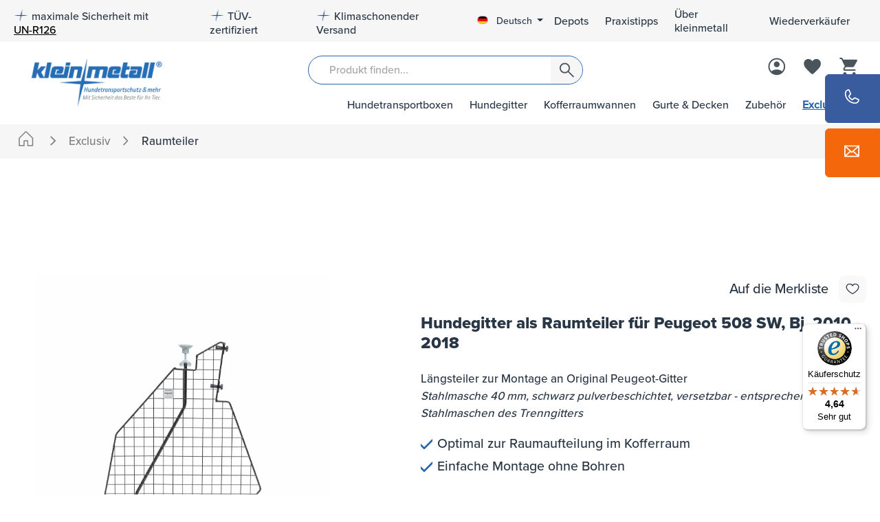

--- FILE ---
content_type: text/html; charset=UTF-8
request_url: https://www.kleinmetall.de/hundegitter-als-raumteiler-fuer-peugeot-508-sw-bj.-2010-2018-e5105taop
body_size: 51560
content:
<!DOCTYPE html><html lang="de-DE" itemscope="itemscope" itemtype="https://schema.org/WebPage"><head><meta charset="utf-8"><meta name="viewport" content="width=device-width, initial-scale=1, shrink-to-fit=no"><meta name="author" content=""><meta name="robots" content="index,follow"><meta name="revisit-after" content="15 days"><meta name="keywords" content=""><meta name="description" content="EXCLUSIV Hundegitter als Raumteiler - made in Erlensee Handgefertigt nach Ihren Wünschen Flexibler Kofferraumteiler zur Montage an vorhandenes Trenngitter der Passformserie MASTERLINE (nicht im Lieferumfang enthalten) Freiheit und Flexibilität mit unser…"><link rel="alternate" type="application/rss+xml" title="Blog Feed" href="/blog.rss" /><meta property="og:type" content="product"><meta property="og:site_name" content="Kleinmetall Hundezubehör"><meta property="og:url" content="https://www.kleinmetall.de/hundegitter-als-raumteiler-fuer-peugeot-508-sw-bj.-2010-2018-e5105taop"><meta property="og:title" content="Hundegitter als Raumteiler für Peugeot 508 SW, Bj. 2010 - 2018 | E5105TAOP"><meta property="og:description" content="EXCLUSIV Hundegitter als Raumteiler - made in Erlensee Handgefertigt nach Ihren Wünschen Flexibler Kofferraumteiler zur Montage an vorhandenes Trenngitter der Passformserie MASTERLINE (nicht im Lieferumfang enthalten) Freiheit und Flexibilität mit unser…"><meta property="og:image" content="https://www.kleinmetall.de/media/cc/f4/b0/1762198460/6956-1_1131_1200x1200.jpg?ts=1768489810"><meta property="product:brand" content="Kleinmetall"><meta property="product:price:amount" content="298"><meta property="product:price:currency" content="EUR"><meta property="product:product_link" content="https://www.kleinmetall.de/hundegitter-als-raumteiler-fuer-peugeot-508-sw-bj.-2010-2018-e5105taop"><meta name="twitter:card" content="product"><meta name="twitter:site" content="Kleinmetall Hundezubehör"><meta name="twitter:title" content="Hundegitter als Raumteiler für Peugeot 508 SW, Bj. 2010 - 2018 | E5105TAOP"><meta name="twitter:description" content="EXCLUSIV Hundegitter als Raumteiler - made in Erlensee Handgefertigt nach Ihren Wünschen Flexibler Kofferraumteiler zur Montage an vorhandenes Trenngitter der Passformserie MASTERLINE (nicht im Lieferumfang enthalten) Freiheit und Flexibilität mit unser…"><meta name="twitter:image" content="https://www.kleinmetall.de/media/cc/f4/b0/1762198460/6956-1_1131_1200x1200.jpg?ts=1768489810"><meta itemprop="copyrightHolder" content="Kleinmetall Hundezubehör"><meta itemprop="copyrightYear" content=""><meta itemprop="isFamilyFriendly" content="true"><meta itemprop="image" content="https://www.kleinmetall.de/media/f0/d9/05/1692621703/logo.png?ts=1692621703"><meta name="theme-color" content="#fff"><link rel="shortcut icon" href="https://www.kleinmetall.de/media/a6/96/13/1669389931/km_favicon.png?ts=1669389931"><link rel="canonical" href="https://www.kleinmetall.de/hundegitter-als-raumteiler-fuer-peugeot-508-sw-bj.-2010-2018-e5105taop"><title itemprop="name">Hundegitter als Raumteiler für Peugeot 508 SW, Bj. 2010 - 2018 | E5105TAOP</title><link rel="preload" as="style" href="https://www.kleinmetall.de/theme/59a02739e645fba0ba7ab229d65cd80d/css/all.css?1766053636" /><link rel="stylesheet" href="https://www.kleinmetall.de/theme/59a02739e645fba0ba7ab229d65cd80d/css/all.css?1766053636"><link rel="stylesheet" href="https://www.kleinmetall.de/bundles/moorlfoundation/storefront/css/animate.css?1766053631"><style> :root { --moorl-advanced-search-width: 600px; } </style> <script>window.features={"V6_5_0_0":true,"v6.5.0.0":true,"V6_6_0_0":true,"v6.6.0.0":true,"V6_7_0_0":false,"v6.7.0.0":false,"DISABLE_VUE_COMPAT":false,"disable.vue.compat":false,"ACCESSIBILITY_TWEAKS":false,"accessibility.tweaks":false,"ADMIN_VITE":false,"admin.vite":false,"TELEMETRY_METRICS":false,"telemetry.metrics":false,"CACHE_REWORK":false,"cache.rework":false};var castedDebugModeEnabled=Boolean(JSON.parse('false'));window.bilobaHidePriceForCustomerIds=null??[];window.isBilobaHidePriceArrayNotEmpty=Array.isArray(window.bilobaHidePriceForCustomerIds)&&window.bilobaHidePriceForCustomerIds.length>0;window.currentCustomerGroupId="cfbd5018d38d41d8adca10d94fc8bdd6";window.bilobaCheckoutConfirm="/checkout/confirm";window.bilobaGlobalCurrency="EUR";window.disableString='biloba-ad-google-gtagjs-opt-out';window.GoogleBusinessVertical="retail";window.isGA4Id="1";function gaOptout(){document.cookie=disableString+'=true; expires=Thu, 31 Dec 2099 23:59:59 UTC; path=/';window[disableString]=true;};if(document.cookie.indexOf(disableString)==-1&&(document.cookie.indexOf('biloba-ad-google-gtagjs')!=-1||"shopwareCookieConsentManager"!="shopwareCookieConsentManager")){let scriptNode=document.createElement('script');scriptNode.setAttribute('src',"https://www.googletagmanager.com/gtag/js?id=G-NWG76BSR28");document.querySelector('head').appendChild(scriptNode);}
window.dataLayer=window.dataLayer||[];function gtag(){dataLayer.push(arguments);}
gtag('consent','update',{'ad_storage':'granted','ad_user_data':'granted','ad_personalization':'granted','analytics_storage':'granted'});gtag('js',new Date());if(castedDebugModeEnabled==true){gtag('config','G-NWG76BSR28',{'debug_mode':true});}else{gtag('config','G-NWG76BSR28',{});}
if('AW-1008916288'!=''){if('1'){gtag('config','AW-1008916288',{'allow_enhanced_conversions':true,'send_page_view':false});}else{gtag('config','AW-1008916288',{'send_page_view':false});}};window.bilobaCheckoutConfirm="/checkout/confirm";window.bilobaFacebookPixelCurrency="EUR";window.facebookPixelId="454307428291500";window.disableString='biloba-facebook-pixel-opt-out';function fbqOptout(){document.cookie=disableString+'=true; expires=Thu, 31 Dec 2099 23:59:59 UTC; path=/';window[disableString]=true;};if(document.cookie.indexOf(disableString)==-1&&(document.cookie.indexOf('biloba-facebook-pixel')!=-1||"shopwareCookieConsentManager"!="shopwareCookieConsentManager")){!function(f,b,e,v,n,t,s)
{if(f.fbq)return;n=f.fbq=function(){n.callMethod?n.callMethod.apply(n,arguments):n.queue.push(arguments)};if(!f._fbq)f._fbq=n;n.push=n;n.loaded=!0;n.version='2.0';n.queue=[];t=b.createElement(e);t.async=!0;t.src=v;s=b.getElementsByTagName(e)[0];s.parentNode.insertBefore(t,s)}(window,document,'script','https://connect.facebook.net/en_US/fbevents.js');}else{window.fbq=function(){};}
if(fbq){fbq('init',454307428291500);if("019bd4c46594709b98156ebb8e6a7eb6"!=null){fbq('track','PageView',{},{'eventID':'019bd4c46594709b98156ebb8e6a7eb6'});}else{fbq('track','PageView');}};window.dataLayer=window.dataLayer||[];function gtag(){dataLayer.push(arguments);}
(()=>{const analyticsStorageEnabled=document.cookie.split(';').some((item)=>item.trim().includes('google-analytics-enabled=1'));const adsEnabled=document.cookie.split(';').some((item)=>item.trim().includes('google-ads-enabled=1'));gtag('consent','default',{'ad_user_data':adsEnabled?'granted':'denied','ad_storage':adsEnabled?'granted':'denied','ad_personalization':adsEnabled?'granted':'denied','analytics_storage':analyticsStorageEnabled?'granted':'denied'});})();window.LenzBingAdsConversionTracking2TagCallback=(uetid)=>{window.lenzBingAdsConversionTracking2TrackingStarted=true;(function(w,d,t,r,u){var f,n,i;w[u]=w[u]||[],f=function(){var o={ti:uetid};o.q=w[u],w[u]=new UET(o),w[u].push('pageLoad')},n=d.createElement(t),n.src=r,n.async=1,n.onload=n.onreadystatechange=function(){var s=this.readyState;s&&s!=='loaded'&&s!=='complete'||(f(),n.onload=n.onreadystatechange=null)},i=d.getElementsByTagName(t)[0],i.parentNode.insertBefore(n,i)})(window,document,'script','//bat.bing.com/bat.js','uetq');window.uetq.push('consent','default',{ad_storage:'granted'});};window.LenzBingAdsConversionTracking2EventCallback=(eventType,eventAction,eventPayload)=>{window.uetq.push(eventType,eventAction,eventPayload);};window.dataLayer=window.dataLayer||[];const adStorageState=(document.cookie.indexOf('cookie-consent-plus-gcm-ad-storage')!==-1?'granted':'denied');const adUserDataState=(document.cookie.indexOf('cookie-consent-plus-gcm-ad-user-data')!==-1?'granted':'denied');const adPersonalizationState=(document.cookie.indexOf('cookie-consent-plus-gcm-ad-personalization')!==-1?'granted':'denied');const analyticsStorageState=(document.cookie.indexOf('cookie-consent-plus-gcm-analytics-storage')!==-1?'granted':'denied');dataLayer.push('consent','default',{'ad_storage':adStorageState,'ad_user_data':adUserDataState,'ad_personalization':adPersonalizationState,'analytics_storage':analyticsStorageState});function consentUpdate(type,state){dataLayer.push('consent','update',{type:state});};if(document.cookie.indexOf('cookie-consent-plus-gcm-ad-storage')!==-1){consentUpdate('ad_storage','granted');}
if(document.cookie.indexOf('cookie-consent-plus-gcm-ad-user-data')!==-1){consentUpdate('ad_user_data','granted');}
if(document.cookie.indexOf('cookie-consent-plus-gcm-ad-personalization')!==-1){consentUpdate('ad_personalization','granted');}
if(document.cookie.indexOf('cookie-consent-plus-gcm-analytics-storage')!==-1){consentUpdate('analytics_storage','granted');}
var cookieConsentPlusAcceptEvent=function(){consentUpdate('ad_storage','granted');consentUpdate('ad_user_data','granted');consentUpdate('ad_personalization','granted');consentUpdate('analytics_storage','granted');}
var cookieConsentPlusSaveEvent=function(){consentUpdate('ad_storage','denied');consentUpdate('ad_user_data','denied');consentUpdate('ad_personalization','denied');consentUpdate('analytics_storage','denied');}
var cookieConsentPlusDenyEvent=function(){consentUpdate('ad_storage','denied');consentUpdate('ad_user_data','denied');consentUpdate('ad_personalization','denied');consentUpdate('analytics_storage','denied');};window.googleReCaptchaV3Active=true;window.useDefaultCookieConsent=true;window.activeNavigationId='45b800d5c8dc4f7916f9a37627cc0984';window.router={'frontend.cart.offcanvas':'/checkout/offcanvas','frontend.cookie.offcanvas':'/cookie/offcanvas','frontend.checkout.finish.page':'/checkout/finish','frontend.checkout.info':'/widgets/checkout/info','frontend.menu.offcanvas':'/widgets/menu/offcanvas','frontend.cms.page':'/widgets/cms','frontend.cms.navigation.page':'/widgets/cms/navigation','frontend.account.addressbook':'/widgets/account/address-book','frontend.country.country-data':'/country/country-state-data','frontend.app-system.generate-token':'/app-system/Placeholder/generate-token',};window.salesChannelId='2921ec6ba3164d87962096febf90a952';window.breakpoints={"xs":0,"sm":576,"md":768,"lg":992,"xl":1200,"xxl":1400};window.customerLoggedInState=0;window.wishlistEnabled=1;window.themeAssetsPublicPath='https://www.kleinmetall.de/theme/019a05a0efb073758f677e07daeda115/assets/';window.themeJsPublicPath='https://www.kleinmetall.de/theme/59a02739e645fba0ba7ab229d65cd80d/js/';window.maxiaListingVariants={"cmsPageId":"30ba83d9d3e3497180a8c1f6ac132bcd","ajaxUrl":"\/maxia-variants\/product","popupCloseIcon":"<span class=\"icon icon-x icon-sm\">\n            <svg xmlns=\"http:\/\/www.w3.org\/2000\/svg\" xmlns:xlink=\"http:\/\/www.w3.org\/1999\/xlink\" width=\"24\" height=\"24\" viewBox=\"0 0 24 24\"><defs><path d=\"m10.5858 12-7.293-7.2929c-.3904-.3905-.3904-1.0237 0-1.4142.3906-.3905 1.0238-.3905 1.4143 0L12 10.5858l7.2929-7.293c.3905-.3904 1.0237-.3904 1.4142 0 .3905.3906.3905 1.0238 0 1.4143L13.4142 12l7.293 7.2929c.3904.3905.3904 1.0237 0 1.4142-.3906.3905-1.0238.3905-1.4143 0L12 13.4142l-7.2929 7.293c-.3905.3904-1.0237.3904-1.4142 0-.3905-.3906-.3905-1.0238 0-1.4143L10.5858 12z\" id=\"icons-default-x\" \/><\/defs><use xlink:href=\"#icons-default-x\" fill=\"#758CA3\" fill-rule=\"evenodd\" \/><\/svg>\n          <\/span>","quickBuyDetailLink":true,"detailRedirectUrl":"\/maxia-variants\/redirect"};window.mollie_javascript_use_shopware='0';window.sysgFinderCurrentSelectionPath='/productFinder/sysg-finder-current-selection';window.sysgFinderCacheInvalidatePath='/productFinder/sysg-finder-cache-invalidate';var eventId="019bd4c465997274a7798d9528550944";var eventIds=["ViewCategory","PageView","ViewContent"];function trackViewContent(){if(window.fbq){var contentData={'content_type':'product','content_ids':['E5105TAOP'],'value':'298','name':'Hundegitter als Raumteiler für Peugeot 508 SW, Bj. 2010 - 2018','currency':'EUR'};if("019bd4c465997274a7798d9528550944"!=null){let eventData={'eventID':'019bd4c465997274a7798d9528550944'};window.fbq('track','ViewContent',contentData,eventData);}
else{window.fbq('track','ViewContent',contentData);}}}
if(!window.fbq){setTimeout(trackViewContent,3000);}else{trackViewContent();};if(!window.isGA4Id){if(window.gtag){gtag('event','view_item',{"items":[{"id":"c253a32f1a4ab9e05395c3934fdc2100","name":"Hundegitter als Raumteiler für Peugeot 508 SW, Bj. 2010 - 2018","brand":"Kleinmetall","list_position":1,"quantity":'1',"price":"298","google_business_vertical":'retail'}]});}}else{if(window.gtag){gtag('event','view_item',{"items":[{"item_id":"c253a32f1a4ab9e05395c3934fdc2100","item_name":"Hundegitter als Raumteiler für Peugeot 508 SW, Bj. 2010 - 2018","item_brand":"Kleinmetall","list_position":1,"quantity":'1',"price":"298","google_business_vertical":'retail'}]});}};console.log('swConsentManager:',true);console.log('adcellCookie:',{"extensions":[],"_uniqueIdentifier":null,"translated":[],"consent":false});console.log('page.footer.extensions:',{"payPalInstallmentBannerData":{"extensions":[],"clientId":"AcuoczifVItfUl0iQWUA-mfJ2nag_ZdhERT86ePDUhSAOH72PvJL0QubSRRk_kt20PPZq7DuCs0yU_9l","amount":0.0,"currency":"EUR","partnerAttributionId":"shopwareAG_Cart_Shopware6_PPCP","merchantPayerId":"3CGX53LCCZEH6","layout":"text","color":"blue","ratio":"8x1","logoType":"primary","textColor":"black","paymentMethodId":"7dfef13753c74cc0964381e81a405927","footerEnabled":false,"cartEnabled":false,"offCanvasCartEnabled":false,"loginPageEnabled":false,"detailPageEnabled":false,"crossBorderBuyerCountry":null,"languageIso":"de_DE","intent":"capture"},"swagPayPalFundingEligibility":{"extensions":[],"clientId":"AcuoczifVItfUl0iQWUA-mfJ2nag_ZdhERT86ePDUhSAOH72PvJL0QubSRRk_kt20PPZq7DuCs0yU_9l","merchantPayerId":"3CGX53LCCZEH6","partnerAttributionId":"shopwareAG_Cart_Shopware6_PPCP","languageIso":"de_DE","currency":"EUR","intent":"capture","filteredPaymentMethods":[],"methodEligibilityUrl":"\/paypal\/payment-method-eligibility"},"amazonPayFooterExtension":{"extensions":[]},"adcellEnabled":{"extensions":[],"_uniqueIdentifier":null,"translated":[],"consent":false}});console.log('cookiePreference raw:',null);console.log('ADCELL_Tracking raw:',null);console.log('tracking:',1);console.log('pid:',4557);window.neti_easy_coupon_designs={urls:{designPreview:'/easy-coupon-design/product-design-preview'}};</script> <script type='module' src='https://widget.accessgo.de/accessGoWidget.js'></script><template data-lenz-bing-ads-conversion-tracking data-lenz-bing-ads-conversion-tracking-options='{"uetId":"15339091","currency":"EUR","events":[{"eventType":"event","eventAction":"","eventPayload":{"ecomm_prodid":"E5105TAOP","ecomm_pagetype":"product"}}],"ecommerceEvents":[]}'></template><template data-diga-cookie-awin-plugin data-diga-cookie-awin-plugin-options='{ "digaawinid":11927, "dontUseDefaultCookieConsent": "", "debugMode": false , "digaawincookiename": null }'></template><script src='https://www.google.com/recaptcha/api.js?render=6LdAaTYpAAAAAOammRwrfFUpwPiSc_1Rz8HWqMFF' defer></script><script src="https://www.kleinmetall.de/theme/59a02739e645fba0ba7ab229d65cd80d/js/storefront/storefront.js?1766053636" defer></script><script src="https://www.kleinmetall.de/theme/59a02739e645fba0ba7ab229d65cd80d/js/swag-pay-pal/swag-pay-pal.js?1766053636" defer></script><script src="https://www.kleinmetall.de/theme/59a02739e645fba0ba7ab229d65cd80d/js/digi1-cms-element-teaser/digi1-cms-element-teaser.js?1766053636" defer></script><script src="https://www.kleinmetall.de/theme/59a02739e645fba0ba7ab229d65cd80d/js/netzp-blog6/netzp-blog6.js?1766053636" defer></script><script src="https://www.kleinmetall.de/theme/59a02739e645fba0ba7ab229d65cd80d/js/sysg-product-finder/sysg-product-finder.js?1766053636" defer></script><script src="https://www.kleinmetall.de/theme/59a02739e645fba0ba7ab229d65cd80d/js/maxia-listing-variants6/maxia-listing-variants6.js?1766053636" defer></script><script src="https://www.kleinmetall.de/theme/59a02739e645fba0ba7ab229d65cd80d/js/moorl-foundation/moorl-foundation.js?1766053636" defer></script><script src="https://www.kleinmetall.de/theme/59a02739e645fba0ba7ab229d65cd80d/js/acris-filter-c-s/acris-filter-c-s.js?1766053636" defer></script><script src="https://www.kleinmetall.de/theme/59a02739e645fba0ba7ab229d65cd80d/js/zeobv-get-notified/zeobv-get-notified.js?1766053636" defer></script><script src="https://www.kleinmetall.de/theme/59a02739e645fba0ba7ab229d65cd80d/js/acris-product-downloads-c-s/acris-product-downloads-c-s.js?1766053636" defer></script><script src="https://www.kleinmetall.de/theme/59a02739e645fba0ba7ab229d65cd80d/js/neti-next-easy-coupon/neti-next-easy-coupon.js?1766053636" defer></script><script src="https://www.kleinmetall.de/theme/59a02739e645fba0ba7ab229d65cd80d/js/neti-next-easy-coupon-designs/neti-next-easy-coupon-designs.js?1766053636" defer></script><script src="https://www.kleinmetall.de/theme/59a02739e645fba0ba7ab229d65cd80d/js/eightworks-cookie-consent-plus6/eightworks-cookie-consent-plus6.js?1766053636" defer></script><script src="https://www.kleinmetall.de/theme/59a02739e645fba0ba7ab229d65cd80d/js/biloba-ad-facebook-pixel/biloba-ad-facebook-pixel.js?1766053636" defer></script><script src="https://www.kleinmetall.de/theme/59a02739e645fba0ba7ab229d65cd80d/js/diga-awin-affiliate/diga-awin-affiliate.js?1766053636" defer></script><script src="https://www.kleinmetall.de/theme/59a02739e645fba0ba7ab229d65cd80d/js/swag-amazon-pay/swag-amazon-pay.js?1766053636" defer></script><script src="https://www.kleinmetall.de/theme/59a02739e645fba0ba7ab229d65cd80d/js/frosh-lazy-sizes/frosh-lazy-sizes.js?1766053636" defer></script><script src="https://www.kleinmetall.de/theme/59a02739e645fba0ba7ab229d65cd80d/js/acris-search-c-s/acris-search-c-s.js?1766053636" defer></script><script src="https://www.kleinmetall.de/theme/59a02739e645fba0ba7ab229d65cd80d/js/netzp-shopmanager6/netzp-shopmanager6.js?1766053636" defer></script><script src="https://www.kleinmetall.de/theme/59a02739e645fba0ba7ab229d65cd80d/js/biloba-ad-google-gtagsjs/biloba-ad-google-gtagsjs.js?1766053636" defer></script><script src="https://www.kleinmetall.de/theme/59a02739e645fba0ba7ab229d65cd80d/js/lenz-bing-ads-conversion-tracking2/lenz-bing-ads-conversion-tracking2.js?1766053636" defer></script><script src="https://www.kleinmetall.de/theme/59a02739e645fba0ba7ab229d65cd80d/js/prems-auto-complete6/prems-auto-complete6.js?1766053636" defer></script><script src="https://www.kleinmetall.de/theme/59a02739e645fba0ba7ab229d65cd80d/js/neti-next-store-locator/neti-next-store-locator.js?1766053636" defer></script><script src="https://www.kleinmetall.de/theme/59a02739e645fba0ba7ab229d65cd80d/js/firs1-adcell-tracking/firs1-adcell-tracking.js?1766053636" defer></script><script src="https://www.kleinmetall.de/theme/59a02739e645fba0ba7ab229d65cd80d/js/trusted-shops-easy-integration-s6/trusted-shops-easy-integration-s6.js?1766053636" defer></script><script src="https://www.kleinmetall.de/theme/59a02739e645fba0ba7ab229d65cd80d/js/sysg-theme-k-m/sysg-theme-k-m.js?1766053636" defer></script><script src="https://www.kleinmetall.de/theme/59a02739e645fba0ba7ab229d65cd80d/js/klein-metall-theme/klein-metall-theme.js?1766053636" defer></script><script src="https://www.kleinmetall.de/bundles/molliepayments/mollie-payments.js?1766053631" defer></script></head><body class="is-ctl-product is-act-index"><div class="skip-to-content bg-primary-subtle text-primary-emphasis visually-hidden-focusable overflow-hidden"><div class="container d-flex justify-content-center"><a href="#content-main" class="skip-to-content-link d-inline-flex text-decoration-underline m-1 p-2 fw-bold gap-2"> Zum Hauptinhalt springen </a><a href="#header-main-search-input" class="skip-to-content-link d-inline-flex text-decoration-underline m-1 p-2 fw-bold gap-2 d-none d-sm-block"> Zur Suche springen </a><a href="#main-navigation-menu" class="skip-to-content-link d-inline-flex text-decoration-underline m-1 p-2 fw-bold gap-2 d-none d-lg-block"> Zur Hauptnavigation springen </a></div></div><noscript class="noscript-main"><div role="alert" class="alert alert-info alert-has-icon"> <span class="icon icon-info"><svg xmlns="http://www.w3.org/2000/svg" xmlns:xlink="http://www.w3.org/1999/xlink" width="24" height="24" viewBox="0 0 24 24"><defs><path d="M12 7c.5523 0 1 .4477 1 1s-.4477 1-1 1-1-.4477-1-1 .4477-1 1-1zm1 9c0 .5523-.4477 1-1 1s-1-.4477-1-1v-5c0-.5523.4477-1 1-1s1 .4477 1 1v5zm11-4c0 6.6274-5.3726 12-12 12S0 18.6274 0 12 5.3726 0 12 0s12 5.3726 12 12zM12 2C6.4772 2 2 6.4772 2 12s4.4772 10 10 10 10-4.4772 10-10S17.5228 2 12 2z" id="icons-default-info" /></defs><use xlink:href="#icons-default-info" fill="#758CA3" fill-rule="evenodd" /></svg></span> <div class="alert-content-container"><div class="alert-content"> Um unseren Shop in vollem Umfang nutzen zu können, empfehlen wir Dir, Javascript in Deinem Browser zu aktivieren. </div></div></div></noscript><header class="header-main"><div class="top-bar d-none d-lg-block"><div class="container"><nav class="top-bar-nav"><ul class="top-bar-service-menu-list list-unstyled"><li class="top-bar-service-menu-item"> <span class="icon icon-subtract"><svg width="24" height="26" viewBox="0 0 24 26" fill="none" xmlns="http://www.w3.org/2000/svg" xmlns:xlink="http://www.w3.org/1999/xlink"><path id="Subtract" fill-rule="evenodd" clip-rule="evenodd" d="M0.0170898 12.2857H10.3742L13.6563 0.5H15.4933L14.3028 4.07144L13.2314 11.9286L23.2314 12.1611V25.5H0.0170898V12.2857Z" fill="url(#pattern0_368_2037)"/><defs><pattern id="pattern0_368_2037" patternContentUnits="objectBoundingBox" width="1" height="1"><use xlink:href="#image0_368_2037" transform="matrix(0.00657343 0 0 0.0061039 -0.661538 -0.000519481)"/></pattern><image id="image0_368_2037" data-name="logo(edit).png" width="440" height="164" xlink:href="[data-uri]"/></defs></svg></span> maximale Sicherheit mit <a href="un-r126"><u style="text-decoration: underline">UN-R126</u></a></li><li class="top-bar-service-menu-item"> <span class="icon icon-subtract"><svg width="24" height="26" viewBox="0 0 24 26" fill="none" xmlns="http://www.w3.org/2000/svg" xmlns:xlink="http://www.w3.org/1999/xlink"><path id="Subtract" fill-rule="evenodd" clip-rule="evenodd" d="M0.0170898 12.2857H10.3742L13.6563 0.5H15.4933L14.3028 4.07144L13.2314 11.9286L23.2314 12.1611V25.5H0.0170898V12.2857Z" fill="url(#pattern0_368_2037)"/><defs><pattern id="pattern0_368_2037" patternContentUnits="objectBoundingBox" width="1" height="1"><use xlink:href="#image0_368_2037" transform="matrix(0.00657343 0 0 0.0061039 -0.661538 -0.000519481)"/></pattern><image id="image0_368_2037" data-name="logo(edit).png" width="440" height="164" xlink:href="[data-uri]"/></defs></svg></span> TÜV-zertifiziert </li><li class="top-bar-service-menu-item"> <span class="icon icon-subtract"><svg width="24" height="26" viewBox="0 0 24 26" fill="none" xmlns="http://www.w3.org/2000/svg" xmlns:xlink="http://www.w3.org/1999/xlink"><path id="Subtract" fill-rule="evenodd" clip-rule="evenodd" d="M0.0170898 12.2857H10.3742L13.6563 0.5H15.4933L14.3028 4.07144L13.2314 11.9286L23.2314 12.1611V25.5H0.0170898V12.2857Z" fill="url(#pattern0_368_2037)"/><defs><pattern id="pattern0_368_2037" patternContentUnits="objectBoundingBox" width="1" height="1"><use xlink:href="#image0_368_2037" transform="matrix(0.00657343 0 0 0.0061039 -0.661538 -0.000519481)"/></pattern><image id="image0_368_2037" data-name="logo(edit).png" width="440" height="164" xlink:href="[data-uri]"/></defs></svg></span> Klimaschonender Versand </li></ul><div class="language-service"><div class="top-bar-nav-item top-bar-language"><form method="post" action="/checkout/language" class="language-form" data-form-auto-submit="true"><div class="languages-menu dropdown"> <button class="btn dropdown-toggle top-bar-nav-btn" type="button" id="languagesDropdown-" data-bs-toggle="dropdown" aria-haspopup="true" aria-expanded="false" aria-label="Sprache ändern (Deutsch ist die aktuelle Sprache)"> <span aria-hidden="true" class="top-bar-list-icon language-flag country-de language-de"></span> <span class="top-bar-nav-text">Deutsch</span> </button> <ul class="top-bar-list dropdown-menu dropdown-menu-end" aria-label="Verfügbare Sprachen"><li class="top-bar-list-item dropdown-item item-checked active"> <label class="top-bar-list-label" for="-2fbb5fe2e29a4d70aa5854ce7ce3e20b"><input id="-2fbb5fe2e29a4d70aa5854ce7ce3e20b" class="top-bar-list-radio" value="2fbb5fe2e29a4d70aa5854ce7ce3e20b" name="languageId" type="radio" checked> <span aria-hidden="true" class="top-bar-list-icon language-flag country-de language-de"></span> Deutsch </label></li><li class="top-bar-list-item dropdown-item"> <label class="top-bar-list-label" for="-29bc98930cc7444895ec3b49327e7359"><input id="-29bc98930cc7444895ec3b49327e7359" class="top-bar-list-radio" value="29bc98930cc7444895ec3b49327e7359" name="languageId" type="radio"> <span aria-hidden="true" class="top-bar-list-icon language-flag country-gb language-en"></span> English </label></li></ul></div><input name="redirectTo" type="hidden" value="frontend.detail.page"><input name="redirectParameters[_httpCache]" type="hidden" value="1"><input name="redirectParameters[productId]" type="hidden" value="c253a32f1a4ab9e05395c3934fdc2100"></form></div><ul class="top-bar-service-menu-list list-unstyled"><li class="top-bar-service-menu-item has-right-border"><a class="top-bar-service-menu-link" href="/boxendepots" title="Depots"> Depots </a></li><li class="top-bar-service-menu-item has-right-border"><a class="top-bar-service-menu-link" href="https://www.kleinmetall.de/tipps/praxistipps/" title="Praxistipps"> Praxistipps </a></li><li class="top-bar-service-menu-item has-right-border"><a class="top-bar-service-menu-link" href="https://www.kleinmetall.de/unternehmen/ueber-uns/" title="Über kleinmetall"> Über kleinmetall </a></li><li class="top-bar-service-menu-item has-right-border"><a class="top-bar-service-menu-link" href="https://www.kleinmetall.de/Haendler-Registrierung" title="Wiederverkäufer"> Wiederverkäufer </a></li></ul></div></nav></div></div><div class="container"><div class="container"><div class="row align-items-center header-row"><div class="col-12 col-lg-2 header-logo-col"><div class="header-logo-main"><a class="header-logo-main-link" href="/" title="Zur Startseite gehen"><picture class="header-logo-picture"><source srcset="https://www.kleinmetall.de/media/82/04/bd/1648717960/logo_en.webp" media="(max-width: 767px)"><source srcset="https://www.kleinmetall.de/media/82/04/bd/1648717960/logo_en.png?ts=1648717960" media="(max-width: 767px)"><source srcset="https://www.kleinmetall.de/media/f0/d9/05/1692621703/logo.webp"><img src="https://www.kleinmetall.de/media/f0/d9/05/1692621703/logo.png?ts=1692621703" alt="Zur Startseite gehen" class="img-fluid header-logo-main-img"/></picture></a></div></div><div class="col-lg-10"><div class="row"><div class="col-12 order-2 col-sm-8 order-sm-1 header-search-col"><div class="row"><div class="col-sm-2 d-none d-sm-block d-lg-none"><div class="nav-main-toggle"> <button class="btn nav-main-toggle-btn header-actions-btn" type="button" data-off-canvas-menu="true" aria-label="Menü"> <span class="icon icon-stack"><svg xmlns="http://www.w3.org/2000/svg" xmlns:xlink="http://www.w3.org/1999/xlink" width="24" height="24" viewBox="0 0 24 24"><defs><path d="M3 13c-.5523 0-1-.4477-1-1s.4477-1 1-1h18c.5523 0 1 .4477 1 1s-.4477 1-1 1H3zm0-7c-.5523 0-1-.4477-1-1s.4477-1 1-1h18c.5523 0 1 .4477 1 1s-.4477 1-1 1H3zm0 14c-.5523 0-1-.4477-1-1s.4477-1 1-1h18c.5523 0 1 .4477 1 1s-.4477 1-1 1H3z" id="icons-default-stack" /></defs><use xlink:href="#icons-default-stack" fill="#758CA3" fill-rule="evenodd" /></svg></span> </button> </div></div><div class="col-sm-10 col"><div class="collapse" id="searchCollapse"><div class="header-search"><form action="/search" method="get" data-search-widget="true" data-search-widget-options="{&quot;searchWidgetMinChars&quot;:2}" data-url="/suggest?search=" class="header-search-form"><div class="input-group"><input type="search" id="header-main-search-input" name="search" class="form-control header-search-input" autocomplete="off" autocapitalize="off" placeholder="Produkt finden..." aria-label="Produkt finden..." value=""> <button type="submit" class="btn header-search-btn" aria-label="Suchen"> <span class="header-search-icon"> <span class="icon icon-search"><svg width="19" height="18" viewBox="0 0 19 18" fill="none" xmlns="http://www.w3.org/2000/svg"><path id="Vector" d="M7.34507 13.0437C5.52387 13.0437 3.98155 12.412 2.71812 11.1488C1.45487 9.88535 0.823242 8.34303 0.823242 6.52183C0.823242 4.70063 1.45487 3.15831 2.71812 1.89488C3.98155 0.631627 5.52387 0 7.34507 0C9.16628 0 10.7086 0.631627 11.972 1.89488C13.2353 3.15831 13.8669 4.70063 13.8669 6.52183C13.8669 7.28348 13.7391 8.01091 13.4835 8.70413C13.2277 9.39735 12.8865 10.0003 12.4599 10.5129L18.5965 16.6495C18.7442 16.797 18.8198 16.9826 18.8231 17.2062C18.8265 17.4298 18.751 17.6188 18.5965 17.7733C18.442 17.9277 18.2547 18.005 18.0345 18.005C17.8144 18.005 17.6272 17.9277 17.4727 17.7733L11.3361 11.6367C10.8029 12.077 10.1897 12.4215 9.49644 12.6704C8.80323 12.9192 8.0861 13.0437 7.34507 13.0437ZM7.34507 11.4442C8.71924 11.4442 9.88313 10.9673 10.8368 10.0135C11.7905 9.05989 12.2674 7.896 12.2674 6.52183C12.2674 5.14766 11.7905 3.98377 10.8368 3.03015C9.88313 2.07636 8.71924 1.59946 7.34507 1.59946C5.97091 1.59946 4.80701 2.07636 3.8534 3.03015C2.8996 3.98377 2.42271 5.14766 2.42271 6.52183C2.42271 7.896 2.8996 9.05989 3.8534 10.0135C4.80701 10.9673 5.97091 11.4442 7.34507 11.4442Z" fill="#2866AC"/></svg></span> </span> </button> <button class="btn header-close-btn js-search-close-btn d-none" type="button" aria-label="Die Dropdown-Suche schließen"> <span class="header-close-icon"> <span class="icon icon-x"><svg xmlns="http://www.w3.org/2000/svg" xmlns:xlink="http://www.w3.org/1999/xlink" width="24" height="24" viewBox="0 0 24 24"><defs><path d="m10.5858 12-7.293-7.2929c-.3904-.3905-.3904-1.0237 0-1.4142.3906-.3905 1.0238-.3905 1.4143 0L12 10.5858l7.2929-7.293c.3905-.3904 1.0237-.3904 1.4142 0 .3905.3906.3905 1.0238 0 1.4143L13.4142 12l7.293 7.2929c.3904.3905.3904 1.0237 0 1.4142-.3906.3905-1.0238.3905-1.4143 0L12 13.4142l-7.2929 7.293c-.3905.3904-1.0237.3904-1.4142 0-.3905-.3906-.3905-1.0238 0-1.4143L10.5858 12z" id="icons-default-x" /></defs><use xlink:href="#icons-default-x" fill="#758CA3" fill-rule="evenodd" /></svg></span> </span> </button> </div></form></div></div></div></div></div><div class="col-12 order-1 col-sm-4 order-sm-2 header-actions-col col-lg-3"><div class="row g-0"><div class="col d-sm-none mobile-toggle-nav"><div class="menu-button"> <button class="btn nav-main-toggle-btn header-actions-btn" type="button" data-off-canvas-menu="true" aria-label="Menü"> <span class="icon icon-stack"><svg xmlns="http://www.w3.org/2000/svg" xmlns:xlink="http://www.w3.org/1999/xlink" width="24" height="24" viewBox="0 0 24 24"><defs><path d="M3 13c-.5523 0-1-.4477-1-1s.4477-1 1-1h18c.5523 0 1 .4477 1 1s-.4477 1-1 1H3zm0-7c-.5523 0-1-.4477-1-1s.4477-1 1-1h18c.5523 0 1 .4477 1 1s-.4477 1-1 1H3zm0 14c-.5523 0-1-.4477-1-1s.4477-1 1-1h18c.5523 0 1 .4477 1 1s-.4477 1-1 1H3z" id="icons-default-stack" /></defs><use xlink:href="#icons-default-stack" fill="#758CA3" fill-rule="evenodd" /></svg></span> </button> </div></div><div class="col-auto d-sm-none"><div class="search-toggle"> <button class="btn header-actions-btn search-toggle-btn js-search-toggle-btn collapsed" type="button" data-bs-toggle="collapse" data-bs-target="#searchCollapse" aria-expanded="false" aria-controls="searchCollapse" aria-label="Suchen"> <span class="icon icon-search"><svg width="19" height="18" viewBox="0 0 19 18" fill="none" xmlns="http://www.w3.org/2000/svg"><path id="Vector" d="M7.34507 13.0437C5.52387 13.0437 3.98155 12.412 2.71812 11.1488C1.45487 9.88535 0.823242 8.34303 0.823242 6.52183C0.823242 4.70063 1.45487 3.15831 2.71812 1.89488C3.98155 0.631627 5.52387 0 7.34507 0C9.16628 0 10.7086 0.631627 11.972 1.89488C13.2353 3.15831 13.8669 4.70063 13.8669 6.52183C13.8669 7.28348 13.7391 8.01091 13.4835 8.70413C13.2277 9.39735 12.8865 10.0003 12.4599 10.5129L18.5965 16.6495C18.7442 16.797 18.8198 16.9826 18.8231 17.2062C18.8265 17.4298 18.751 17.6188 18.5965 17.7733C18.442 17.9277 18.2547 18.005 18.0345 18.005C17.8144 18.005 17.6272 17.9277 17.4727 17.7733L11.3361 11.6367C10.8029 12.077 10.1897 12.4215 9.49644 12.6704C8.80323 12.9192 8.0861 13.0437 7.34507 13.0437ZM7.34507 11.4442C8.71924 11.4442 9.88313 10.9673 10.8368 10.0135C11.7905 9.05989 12.2674 7.896 12.2674 6.52183C12.2674 5.14766 11.7905 3.98377 10.8368 3.03015C9.88313 2.07636 8.71924 1.59946 7.34507 1.59946C5.97091 1.59946 4.80701 2.07636 3.8534 3.03015C2.8996 3.98377 2.42271 5.14766 2.42271 6.52183C2.42271 7.896 2.8996 9.05989 3.8534 10.0135C4.80701 10.9673 5.97091 11.4442 7.34507 11.4442Z" fill="#2866AC"/></svg></span> </button> </div></div><div class="col-auto"><div class="account-menu"><div class="dropdown"> <button class="btn account-menu-btn header-actions-btn" type="button" id="accountWidget" data-account-menu="true" data-bs-toggle="dropdown" aria-haspopup="true" aria-expanded="false" aria-label="Ihr Konto" title="Ihr Konto"> <span class="header-icon_user"> <span class="icon icon-account"><svg width="22" height="21" viewBox="0 0 22 21" fill="none" xmlns="http://www.w3.org/2000/svg"><g id="Frame 234"><g id="Group 80"><path id="Vector" d="M4.2881 16.2206C5.22018 15.529 6.23559 14.9828 7.33434 14.582C8.43291 14.1814 9.60221 13.9811 10.8422 13.9811C12.0823 13.9811 13.2516 14.1814 14.3501 14.582C15.4489 14.9828 16.4643 15.529 17.3964 16.2206C18.0781 15.4713 18.6182 14.6039 19.0168 13.6184C19.4154 12.633 19.6147 11.566 19.6147 10.4173C19.6147 7.9866 18.7603 5.91685 17.0515 4.20805C15.3427 2.49924 13.2729 1.64484 10.8422 1.64484C8.41153 1.64484 6.34178 2.49924 4.63297 4.20805C2.92417 5.91685 2.06977 7.9866 2.06977 10.4173C2.06977 11.566 2.26906 12.633 2.66766 13.6184C3.06626 14.6039 3.60641 15.4713 4.2881 16.2206ZM10.8422 11.2397C9.84126 11.2397 8.99709 10.896 8.30973 10.2084C7.62219 9.52106 7.27842 8.67689 7.27842 7.67591C7.27842 6.67494 7.62219 5.83077 8.30973 5.14341C8.99709 4.45587 9.84126 4.1121 10.8422 4.1121C11.8432 4.1121 12.6874 4.45587 13.3747 5.14341C14.0623 5.83077 14.4061 6.67494 14.4061 7.67591C14.4061 8.67689 14.0623 9.52106 13.3747 10.2084C12.6874 10.896 11.8432 11.2397 10.8422 11.2397ZM10.8422 20.8346C9.39569 20.8346 8.0387 20.5626 6.77126 20.0185C5.50382 19.4744 4.40132 18.7335 3.46377 17.7958C2.52603 16.8582 1.78512 15.7557 1.24104 14.4883C0.696965 13.2208 0.424927 11.8639 0.424927 10.4173C0.424927 8.97077 0.696965 7.61377 1.24104 6.34633C1.78512 5.0789 2.52603 3.9764 3.46377 3.03884C4.40132 2.1011 5.50382 1.36019 6.77126 0.816115C8.0387 0.272039 9.39569 0 10.8422 0C12.2888 0 13.6458 0.272039 14.9132 0.816115C16.1807 1.36019 17.2831 2.1011 18.2207 3.03884C19.1584 3.9764 19.8994 5.0789 20.4434 6.34633C20.9875 7.61377 21.2595 8.97077 21.2595 10.4173C21.2595 11.8639 20.9875 13.2208 20.4434 14.4883C19.8994 15.7557 19.1584 16.8582 18.2207 17.7958C17.2831 18.7335 16.1807 19.4744 14.9132 20.0185C13.6458 20.5626 12.2888 20.8346 10.8422 20.8346Z" fill="#293645"/></g></g></svg></span> </span> </button> <div class="dropdown-menu dropdown-menu-end account-menu-dropdown js-account-menu-dropdown" aria-labelledby="accountWidget"><div class="offcanvas-header"> <button class="btn btn-light offcanvas-close js-offcanvas-close"> <span class="icon icon-x icon-sm"><svg xmlns="http://www.w3.org/2000/svg" xmlns:xlink="http://www.w3.org/1999/xlink" width="24" height="24" viewBox="0 0 24 24"><defs><path d="m10.5858 12-7.293-7.2929c-.3904-.3905-.3904-1.0237 0-1.4142.3906-.3905 1.0238-.3905 1.4143 0L12 10.5858l7.2929-7.293c.3905-.3904 1.0237-.3904 1.4142 0 .3905.3906.3905 1.0238 0 1.4143L13.4142 12l7.293 7.2929c.3904.3905.3904 1.0237 0 1.4142-.3906.3905-1.0238.3905-1.4143 0L12 13.4142l-7.2929 7.293c-.3905.3904-1.0237.3904-1.4142 0-.3905-.3906-.3905-1.0238 0-1.4143L10.5858 12z" id="icons-default-x" /></defs><use xlink:href="#icons-default-x" fill="#758CA3" fill-rule="evenodd" /></svg></span> Menü schließen </button> </div><div class="offcanvas-body"><div class="account-menu"><div class="dropdown-header account-menu-header"> Ihr Konto </div><div class="account-menu-login"><a href="/account/login" title="Anmelden" class="btn btn-primary account-menu-login-button"> Anmelden </a><div class="account-menu-register"> oder <a class="btn btn-primary account-menu-login-button" href="/account/login" title="als Kunde registrieren">als Kunde registrieren</a><a class="btn btn-primary account-menu-login-button" href="https://www.kleinmetall.de/Haendler-Registrierung" title="als Kunde registrieren">als Wiederverkäufer registrieren</a></div></div><div class="account-menu-links"><div class="header-account-menu"><div class="card account-menu-inner"><nav class="list-group list-group-flush account-aside-list-group"><a href="/account" title="Übersicht" class="list-group-item list-group-item-action account-aside-item"> Übersicht </a><a href="/account/profile" title="Persönliches Profil" class="list-group-item list-group-item-action account-aside-item"> Persönliches Profil </a><a href="/account/address" title="Adressen" class="list-group-item list-group-item-action account-aside-item"> Adressen </a><a href="/account/payment" title="Zahlungsarten" class="list-group-item list-group-item-action account-aside-item"> Zahlungsarten </a><a href="/account/order" title="Bestellungen" class="list-group-item list-group-item-action account-aside-item"> Bestellungen </a><a href="/EasyCoupon/list" title="Meine Gutscheine" class="list-group-item list-group-item-action account-aside-item"> Meine Gutscheine </a></nav></div></div></div></div></div></div></div></div></div><div class="col-auto"><div class="header-wishlist"><a class="btn header-wishlist-btn header-actions-btn" href="/wishlist" title="Merkzettel" aria-label="Merkzettel"> <span class="header-wishlist-icon"> <span class="icon icon-heart-full"><svg width="22" height="21" viewBox="0 0 22 21" fill="none" xmlns="http://www.w3.org/2000/svg"><g id="Frame 235"><g id="Group 81"><path id="Vector" d="M10.6641 19.7197C10.4293 19.7197 10.1935 19.6766 9.95671 19.5902C9.7199 19.5037 9.51151 19.3683 9.33153 19.1839L7.75668 17.7165C5.81291 15.8997 4.07744 14.1149 2.55027 12.3621C1.02311 10.6093 0.259521 8.7316 0.259521 6.72895C0.259521 5.13407 0.784109 3.79878 1.83328 2.7231C2.88264 1.64761 4.18525 1.10986 5.7411 1.10986C6.6251 1.10986 7.49831 1.3188 8.36075 1.73667C9.223 2.15455 9.99426 2.83315 10.6745 3.77247C11.3548 2.83315 12.126 2.15455 12.9883 1.73667C13.8507 1.3188 14.7239 1.10986 15.6079 1.10986C17.1638 1.10986 18.4664 1.64761 19.5158 2.7231C20.5649 3.79878 21.0895 5.13407 21.0895 6.72895C21.0895 8.75332 20.313 10.6519 18.7598 12.4247C17.2067 14.1976 15.4751 15.9672 13.565 17.7337L12.0068 19.1839C11.827 19.3683 11.617 19.5037 11.3767 19.5902C11.1363 19.6766 10.8987 19.7197 10.6641 19.7197Z" fill="#293645"/></g></g></svg></span> </span> <span class="badge bg-primary header-wishlist-badge" id="wishlist-basket" data-wishlist-storage="true" data-wishlist-storage-options="{&quot;listPath&quot;:&quot;\/wishlist\/list&quot;,&quot;mergePath&quot;:&quot;\/wishlist\/merge&quot;,&quot;pageletPath&quot;:&quot;\/wishlist\/merge\/pagelet&quot;}" data-wishlist-widget="true" data-wishlist-widget-options="{&quot;showCounter&quot;:true}"></span> </a></div></div><div class="col-auto"><div class="header-cart" data-off-canvas-cart="true"><a class="btn header-cart-btn header-actions-btn" href="/checkout/cart" data-cart-widget="true" title="Warenkorb" aria-label="Warenkorb"> <span class="header-cart-icon"> <span class="icon icon-cart"><svg width="21" height="21" viewBox="0 0 21 21" fill="none" xmlns="http://www.w3.org/2000/svg"><g id="Frame 236"><g id="Group 78"><g id="Group 7"><g id="Group 70"><path id="Vector" d="M6.36263 20.83C5.82359 20.83 5.36526 20.6463 4.98764 20.279C4.61003 19.9118 4.42123 19.4662 4.42123 18.942C4.42123 18.4177 4.61003 17.972 4.98764 17.6048C5.36526 17.2376 5.82359 17.0541 6.36263 17.0541C6.90187 17.0541 7.36029 17.2376 7.7379 17.6048C8.11552 17.972 8.30432 18.4177 8.30432 18.942C8.30432 19.4662 8.11552 19.9118 7.7379 20.279C7.36029 20.6463 6.90187 20.83 6.36263 20.83ZM17.1168 20.83C16.5776 20.83 16.1191 20.6463 15.7415 20.279C15.3639 19.9118 15.1751 19.4662 15.1751 18.942C15.1751 18.4177 15.3639 17.972 15.7415 17.6048C16.1191 17.2376 16.5776 17.0541 17.1168 17.0541C17.6559 17.0541 18.1142 17.2376 18.4918 17.6048C18.8694 17.972 19.0582 18.4177 19.0582 18.942C19.0582 19.4662 18.8694 19.9118 18.4918 20.279C18.1142 20.6463 17.6559 20.83 17.1168 20.83ZM4.30167 2.15768H19.707C20.1608 2.15768 20.5039 2.34549 20.7364 2.72111C20.969 3.09654 20.9801 3.47998 20.7697 3.87142L17.2147 10.1327C17.0328 10.444 16.7921 10.6864 16.4927 10.8599C16.1931 11.0336 15.8649 11.1204 15.508 11.1204H7.41253L6.12797 13.4024C6.07101 13.4855 6.06926 13.5754 6.1227 13.6722C6.17596 13.7691 6.25593 13.8175 6.36263 13.8175H18.2263C18.4623 13.8175 18.66 13.8949 18.8194 14.0498C18.9786 14.2047 19.0582 14.397 19.0582 14.6267C19.0582 14.8563 18.9786 15.0485 18.8194 15.2033C18.66 15.3583 18.4623 15.4358 18.2263 15.4358H6.36263C5.62294 15.4358 5.06716 15.1256 4.69528 14.5053C4.32322 13.885 4.31009 13.2656 4.65589 12.6473L6.23892 9.87976L2.20215 1.61826H0.921751C0.685605 1.61826 0.487923 1.54077 0.328705 1.38577C0.169301 1.23096 0.0895996 1.03874 0.0895996 0.809131C0.0895996 0.579518 0.169301 0.387304 0.328705 0.23249C0.487923 0.0774966 0.685605 0 0.921751 0H2.61795C2.80731 0 2.98373 0.0487272 3.1472 0.146183C3.31086 0.243818 3.43531 0.381101 3.52056 0.558031L4.30167 2.15768Z" fill="#293645"/></g></g></g></g></svg></span> </span> </a></div></div></div></div><div class="col-lg-12 order-3"><div class="nav-main d-none d-lg-block"><div class="container"><nav class="navbar navbar-expand-lg main-navigation-menu" id="main-navigation-menu" itemscope="itemscope" itemtype="https://schema.org/SiteNavigationElement" data-navbar="true"><div class=""><div class="collapse navbar-collapse" id="main_nav"><ul class="navbar-nav d-flex flex-wrap"><li class="nav-item dropdown position-static pe-2"><a class="nav-link main-navigation-link p-2" href="https://www.kleinmetall.de/hundetransportboxen/" itemprop="url" title="Hundetransportboxen"> Hundetransportboxen </a><div class="dropdown-menu w-100 p-4" role="menu"><div class="row"><div class="col"><div class="navigation-flyout-category-link"><a href="https://www.kleinmetall.de/hundetransportboxen/" itemprop="url" title="Hundetransportboxen"> Zur Kategorie Hundetransportboxen </a></div></div><div class="col-auto"><div class="navigation-flyout-close js-close-flyout-menu"> <span class="icon icon-x"><svg xmlns="http://www.w3.org/2000/svg" xmlns:xlink="http://www.w3.org/1999/xlink" width="24" height="24" viewBox="0 0 24 24"><defs><path d="m10.5858 12-7.293-7.2929c-.3904-.3905-.3904-1.0237 0-1.4142.3906-.3905 1.0238-.3905 1.4143 0L12 10.5858l7.2929-7.293c.3905-.3904 1.0237-.3904 1.4142 0 .3905.3906.3905 1.0238 0 1.4143L13.4142 12l7.293 7.2929c.3904.3905.3904 1.0237 0 1.4142-.3906.3905-1.0238.3905-1.4143 0L12 13.4142l-7.2929 7.293c-.3905.3904-1.0237.3904-1.4142 0-.3905-.3906-.3905-1.0238 0-1.4143L10.5858 12z" id="icons-default-x" /></defs><use xlink:href="#icons-default-x" fill="#758CA3" fill-rule="evenodd" /></svg></span> </div></div></div><div class="row navigation-flyout-content"><div class="col-8 col-xl-9"><div class=""><div class="row navigation-flyout-categories is-level-0"><div class="col-4 "><a class="nav-item nav-link navigation-flyout-link is-level-0" href="https://www.kleinmetall.de/hundetransportboxen/alustar/" itemprop="url" title="Alustar"> <span itemprop="name">Alustar</span> </a><div class="navigation-flyout-categories is-level-1"></div></div><div class="col-4 navigation-flyout-col"><a class="nav-item nav-link navigation-flyout-link is-level-0" href="https://www.kleinmetall.de/hundetransportboxen/multicage-care2/" itemprop="url" title="MultiCage &amp; Care²"> <span itemprop="name">MultiCage &amp; Care²</span> </a><div class="navigation-flyout-categories is-level-1"></div></div><div class="col-4 navigation-flyout-col"><a class="nav-item nav-link navigation-flyout-link is-level-0" href="https://www.kleinmetall.de/hundetransportboxen/variocage/" itemprop="url" title="Variocage"> <span itemprop="name">Variocage</span> </a><div class="navigation-flyout-categories is-level-1"></div></div></div></div></div><div class="col-4 col-xl-3"><div class="navigation-flyout-teaser"><a class="navigation-flyout-teaser-image-container" href="https://www.kleinmetall.de/hundetransportboxen/" title="Hundetransportboxen"><img src="[data-uri]" data-src="https://www.kleinmetall.de/media/86/15/93/1695728063/kategorie-seo-hundeboxen_907_456x447.png?ts=1720105767" class="frosh-proc lazyload navigation-flyout-teaser-image" alt="" title="" data-object-fit="cover" loading="lazy" style="aspect-ratio:1.0201342281879;" /></a></div></div></div></div></li><li class="nav-item dropdown position-static pe-2"><a class="nav-link main-navigation-link p-2" href="https://www.kleinmetall.de/hundegitter/" itemprop="url" title="Hundegitter"> Hundegitter </a><div class="dropdown-menu w-100 p-4" role="menu"><div class="row"><div class="col"><div class="navigation-flyout-category-link"><a href="https://www.kleinmetall.de/hundegitter/" itemprop="url" title="Hundegitter"> Zur Kategorie Hundegitter </a></div></div><div class="col-auto"><div class="navigation-flyout-close js-close-flyout-menu"> <span class="icon icon-x"><svg xmlns="http://www.w3.org/2000/svg" xmlns:xlink="http://www.w3.org/1999/xlink" width="24" height="24" viewBox="0 0 24 24"><defs><path d="m10.5858 12-7.293-7.2929c-.3904-.3905-.3904-1.0237 0-1.4142.3906-.3905 1.0238-.3905 1.4143 0L12 10.5858l7.2929-7.293c.3905-.3904 1.0237-.3904 1.4142 0 .3905.3906.3905 1.0238 0 1.4143L13.4142 12l7.293 7.2929c.3904.3905.3904 1.0237 0 1.4142-.3906.3905-1.0238.3905-1.4143 0L12 13.4142l-7.2929 7.293c-.3905.3904-1.0237.3904-1.4142 0-.3905-.3906-.3905-1.0238 0-1.4143L10.5858 12z" id="icons-default-x" /></defs><use xlink:href="#icons-default-x" fill="#758CA3" fill-rule="evenodd" /></svg></span> </div></div></div><div class="row navigation-flyout-content"><div class="col-8 col-xl-9"><div class=""><div class="row navigation-flyout-categories is-level-0"><div class="col-4 "><a class="nav-item nav-link navigation-flyout-link is-level-0" href="https://www.kleinmetall.de/hundegitter/masterline-passform-hundegitter/" itemprop="url" title="Masterline Passform Hundegitter"> <span itemprop="name">Masterline Passform Hundegitter</span> </a><div class="navigation-flyout-categories is-level-1"></div></div><div class="col-4 navigation-flyout-col"><a class="nav-item nav-link navigation-flyout-link is-level-0" href="https://www.kleinmetall.de/hundegitter/masterline-passform-raumteiler/" itemprop="url" title="Masterline Passform Raumteiler"> <span itemprop="name">Masterline Passform Raumteiler</span> </a><div class="navigation-flyout-categories is-level-1"></div></div><div class="col-4 navigation-flyout-col"><a class="nav-item nav-link navigation-flyout-link is-level-0" href="https://www.kleinmetall.de/hundegitter/universalgitter/" itemprop="url" title="Universalgitter"> <span itemprop="name">Universalgitter</span> </a><div class="navigation-flyout-categories is-level-1"></div></div></div></div></div><div class="col-4 col-xl-3"><div class="navigation-flyout-teaser"><a class="navigation-flyout-teaser-image-container" href="https://www.kleinmetall.de/hundegitter/" title="Hundegitter"><img src="[data-uri]" data-src="https://www.kleinmetall.de/media/8f/86/c3/1695728063/kategorie-seo-hundegitter_908_456x447.png?ts=1720105767" class="frosh-proc lazyload navigation-flyout-teaser-image" alt="" title="" data-object-fit="cover" loading="lazy" style="aspect-ratio:1.0201342281879;" /></a></div></div></div></div></li><li class="nav-item dropdown position-static pe-2"><a class="nav-link main-navigation-link p-2" href="https://www.kleinmetall.de/kofferraumwannen/" itemprop="url" title="Kofferraumwannen"> Kofferraumwannen </a><div class="dropdown-menu w-100 p-4" role="menu"><div class="row"><div class="col"><div class="navigation-flyout-category-link"><a href="https://www.kleinmetall.de/kofferraumwannen/" itemprop="url" title="Kofferraumwannen"> Zur Kategorie Kofferraumwannen </a></div></div><div class="col-auto"><div class="navigation-flyout-close js-close-flyout-menu"> <span class="icon icon-x"><svg xmlns="http://www.w3.org/2000/svg" xmlns:xlink="http://www.w3.org/1999/xlink" width="24" height="24" viewBox="0 0 24 24"><defs><path d="m10.5858 12-7.293-7.2929c-.3904-.3905-.3904-1.0237 0-1.4142.3906-.3905 1.0238-.3905 1.4143 0L12 10.5858l7.2929-7.293c.3905-.3904 1.0237-.3904 1.4142 0 .3905.3906.3905 1.0238 0 1.4143L13.4142 12l7.293 7.2929c.3904.3905.3904 1.0237 0 1.4142-.3906.3905-1.0238.3905-1.4143 0L12 13.4142l-7.2929 7.293c-.3905.3904-1.0237.3904-1.4142 0-.3905-.3906-.3905-1.0238 0-1.4143L10.5858 12z" id="icons-default-x" /></defs><use xlink:href="#icons-default-x" fill="#758CA3" fill-rule="evenodd" /></svg></span> </div></div></div><div class="row navigation-flyout-content"><div class="col-8 col-xl-9"><div class=""><div class="row navigation-flyout-categories is-level-0"><div class="col-4 "><a class="nav-item nav-link navigation-flyout-link is-level-0" href="https://www.kleinmetall.de/kofferraumwannen/starliner-massgeschneiderte-kofferraumwanne/" itemprop="url" title="Starliner Maßgeschneiderte Kofferraumwanne"> <span itemprop="name">Starliner Maßgeschneiderte Kofferraumwanne</span> </a><div class="navigation-flyout-categories is-level-1"></div></div><div class="col-4 navigation-flyout-col"><a class="nav-item nav-link navigation-flyout-link is-level-0" href="https://www.kleinmetall.de/kofferraumwannen/starliner-deluxe/" itemprop="url" title="Starliner Deluxe"> <span itemprop="name">Starliner Deluxe</span> </a><div class="navigation-flyout-categories is-level-1"></div></div><div class="col-4 navigation-flyout-col"><a class="nav-item nav-link navigation-flyout-link is-level-0" href="https://www.kleinmetall.de/kofferraumwannen/stossstangenschutz/" itemprop="url" title="Stoßstangenschutz"> <span itemprop="name">Stoßstangenschutz</span> </a><div class="navigation-flyout-categories is-level-1"></div></div><div class="col-4 "><a class="nav-item nav-link navigation-flyout-link is-level-0" href="https://www.kleinmetall.de/kofferraumwannen/universal-kofferaumschutz/" itemprop="url" title="Universal-Kofferaumschutz"> <span itemprop="name">Universal-Kofferaumschutz</span> </a><div class="navigation-flyout-categories is-level-1"></div></div></div></div></div><div class="col-4 col-xl-3"><div class="navigation-flyout-teaser"><a class="navigation-flyout-teaser-image-container" href="https://www.kleinmetall.de/kofferraumwannen/" title="Kofferraumwannen"><img src="[data-uri]" data-src="https://www.kleinmetall.de/media/d8/cf/11/1695728064/kategorie-seo-kofferraumwannen_909_456x447.png?ts=1720105767" class="frosh-proc lazyload navigation-flyout-teaser-image" alt="" title="" data-object-fit="cover" loading="lazy" style="aspect-ratio:1.0201342281879;" /></a></div></div></div></div></li><li class="nav-item dropdown position-static pe-2"><a class="nav-link main-navigation-link p-2" href="https://www.kleinmetall.de/gurte-decken/" itemprop="url" title="Gurte &amp; Decken"> Gurte &amp; Decken </a><div class="dropdown-menu w-100 p-4" role="menu"><div class="row"><div class="col"><div class="navigation-flyout-category-link"><a href="https://www.kleinmetall.de/gurte-decken/" itemprop="url" title="Gurte &amp; Decken"> Zur Kategorie Gurte &amp; Decken </a></div></div><div class="col-auto"><div class="navigation-flyout-close js-close-flyout-menu"> <span class="icon icon-x"><svg xmlns="http://www.w3.org/2000/svg" xmlns:xlink="http://www.w3.org/1999/xlink" width="24" height="24" viewBox="0 0 24 24"><defs><path d="m10.5858 12-7.293-7.2929c-.3904-.3905-.3904-1.0237 0-1.4142.3906-.3905 1.0238-.3905 1.4143 0L12 10.5858l7.2929-7.293c.3905-.3904 1.0237-.3904 1.4142 0 .3905.3906.3905 1.0238 0 1.4143L13.4142 12l7.293 7.2929c.3904.3905.3904 1.0237 0 1.4142-.3906.3905-1.0238.3905-1.4143 0L12 13.4142l-7.2929 7.293c-.3905.3904-1.0237.3904-1.4142 0-.3905-.3906-.3905-1.0238 0-1.4143L10.5858 12z" id="icons-default-x" /></defs><use xlink:href="#icons-default-x" fill="#758CA3" fill-rule="evenodd" /></svg></span> </div></div></div><div class="row navigation-flyout-content"><div class="col-8 col-xl-9"><div class=""><div class="row navigation-flyout-categories is-level-0"><div class="col-4 "><a class="nav-item nav-link navigation-flyout-link is-level-0" href="https://www.kleinmetall.de/gurte-decken/autoschondecken/" itemprop="url" title="Autoschondecken"> <span itemprop="name">Autoschondecken</span> </a><div class="navigation-flyout-categories is-level-1"></div></div><div class="col-4 navigation-flyout-col"><a class="nav-item nav-link navigation-flyout-link is-level-0" href="https://www.kleinmetall.de/gurte-decken/hundesicherheitsgurte/" itemprop="url" title="Hundesicherheitsgurte"> <span itemprop="name">Hundesicherheitsgurte</span> </a><div class="navigation-flyout-categories is-level-1"></div></div></div></div></div><div class="col-4 col-xl-3"><div class="navigation-flyout-teaser"><a class="navigation-flyout-teaser-image-container" href="https://www.kleinmetall.de/gurte-decken/" title="Gurte &amp; Decken"><img src="[data-uri]" data-src="https://www.kleinmetall.de/media/de/9c/68/1695728066/kategorie-seo-gurte-decken_910_456x447.png?ts=1720105767" class="frosh-proc lazyload navigation-flyout-teaser-image" alt="" title="" data-object-fit="cover" loading="lazy" style="aspect-ratio:1.0201342281879;" /></a></div></div></div></div></li><li class="nav-item dropdown position-static pe-2"><a class="nav-link main-navigation-link p-2" href="https://www.kleinmetall.de/zubehoer/" itemprop="url" title="Zubehör"> Zubehör </a><div class="dropdown-menu w-100 p-4" role="menu"><div class="row"><div class="col"><div class="navigation-flyout-category-link"><a href="https://www.kleinmetall.de/zubehoer/" itemprop="url" title="Zubehör"> Zur Kategorie Zubehör </a></div></div><div class="col-auto"><div class="navigation-flyout-close js-close-flyout-menu"> <span class="icon icon-x"><svg xmlns="http://www.w3.org/2000/svg" xmlns:xlink="http://www.w3.org/1999/xlink" width="24" height="24" viewBox="0 0 24 24"><defs><path d="m10.5858 12-7.293-7.2929c-.3904-.3905-.3904-1.0237 0-1.4142.3906-.3905 1.0238-.3905 1.4143 0L12 10.5858l7.2929-7.293c.3905-.3904 1.0237-.3904 1.4142 0 .3905.3906.3905 1.0238 0 1.4143L13.4142 12l7.293 7.2929c.3904.3905.3904 1.0237 0 1.4142-.3906.3905-1.0238.3905-1.4143 0L12 13.4142l-7.2929 7.293c-.3905.3904-1.0237.3904-1.4142 0-.3905-.3906-.3905-1.0238 0-1.4143L10.5858 12z" id="icons-default-x" /></defs><use xlink:href="#icons-default-x" fill="#758CA3" fill-rule="evenodd" /></svg></span> </div></div></div><div class="row navigation-flyout-content"><div class="col-8 col-xl-9"><div class=""><div class="row navigation-flyout-categories is-level-0"><div class="col-4 "><a class="nav-item nav-link navigation-flyout-link is-level-0" href="https://www.kleinmetall.de/zubehoer/diebstahlsicherung/" itemprop="url" title="Diebstahlsicherung"> <span itemprop="name">Diebstahlsicherung</span> </a><div class="navigation-flyout-categories is-level-1"></div></div><div class="col-4 navigation-flyout-col"><a class="nav-item nav-link navigation-flyout-link is-level-0" href="https://www.kleinmetall.de/zubehoer/fahrradhalter/" itemprop="url" title="Fahrradhalter"> <span itemprop="name">Fahrradhalter</span> </a><div class="navigation-flyout-categories is-level-1"></div></div><div class="col-4 navigation-flyout-col"><a class="nav-item nav-link navigation-flyout-link is-level-0" href="https://www.kleinmetall.de/zubehoer/futter-und-wasserbehaelter/" itemprop="url" title="Futter- und Wasserbehälter"> <span itemprop="name">Futter- und Wasserbehälter</span> </a><div class="navigation-flyout-categories is-level-1"></div></div><div class="col-4 "><a class="nav-item nav-link navigation-flyout-link is-level-0" href="https://www.kleinmetall.de/zubehoer/hundebetten-kissen/" itemprop="url" title="Hundebetten &amp; Kissen"> <span itemprop="name">Hundebetten &amp; Kissen</span> </a><div class="navigation-flyout-categories is-level-1"></div></div><div class="col-4 navigation-flyout-col"><a class="nav-item nav-link navigation-flyout-link is-level-0" href="https://www.kleinmetall.de/zubehoer/hunderampen/" itemprop="url" title="Hunderampen"> <span itemprop="name">Hunderampen</span> </a><div class="navigation-flyout-categories is-level-1"></div></div><div class="col-4 navigation-flyout-col"><a class="nav-item nav-link navigation-flyout-link is-level-0" href="https://www.kleinmetall.de/zubehoer/netze/" itemprop="url" title="Netze"> <span itemprop="name">Netze</span> </a><div class="navigation-flyout-categories is-level-1"></div></div><div class="col-4 navigation-flyout-col"><a class="nav-item nav-link navigation-flyout-link is-level-0" href="https://www.kleinmetall.de/zubehoer/sitze-fenster-und-mehr/" itemprop="url" title="Sitze, Fenster und mehr"> <span itemprop="name">Sitze, Fenster und mehr</span> </a><div class="navigation-flyout-categories is-level-1"></div></div><div class="col-4 "><a class="nav-item nav-link navigation-flyout-link is-level-0" href="https://www.kleinmetall.de/zubehoer/spiel-pflege-und-training/" itemprop="url" title="Spiel, Pflege und Training"> <span itemprop="name">Spiel, Pflege und Training</span> </a><div class="navigation-flyout-categories is-level-1"></div></div></div></div></div><div class="col-4 col-xl-3"><div class="navigation-flyout-teaser"><a class="navigation-flyout-teaser-image-container" href="https://www.kleinmetall.de/zubehoer/" title="Zubehör"><img src="[data-uri]" data-src="https://www.kleinmetall.de/media/e3/15/0f/1695728067/kategorie-seo-zubehoer_911_456x447.png?ts=1720105767" class="frosh-proc lazyload navigation-flyout-teaser-image" alt="" title="" data-object-fit="cover" loading="lazy" style="aspect-ratio:1.0201342281879;" /></a></div></div></div></div></li><li class="nav-item dropdown position-static pe-2"><a class="nav-link main-navigation-link active p-2" href="https://www.kleinmetall.de/exclusiv/" itemprop="url" title="Exclusiv"> Exclusiv </a><div class="dropdown-menu w-100 p-4" role="menu"><div class="row"><div class="col"><div class="navigation-flyout-category-link"><a href="https://www.kleinmetall.de/exclusiv/" itemprop="url" title="Exclusiv"> Zur Kategorie Exclusiv </a></div></div><div class="col-auto"><div class="navigation-flyout-close js-close-flyout-menu"> <span class="icon icon-x"><svg xmlns="http://www.w3.org/2000/svg" xmlns:xlink="http://www.w3.org/1999/xlink" width="24" height="24" viewBox="0 0 24 24"><defs><path d="m10.5858 12-7.293-7.2929c-.3904-.3905-.3904-1.0237 0-1.4142.3906-.3905 1.0238-.3905 1.4143 0L12 10.5858l7.2929-7.293c.3905-.3904 1.0237-.3904 1.4142 0 .3905.3906.3905 1.0238 0 1.4143L13.4142 12l7.293 7.2929c.3904.3905.3904 1.0237 0 1.4142-.3906.3905-1.0238.3905-1.4143 0L12 13.4142l-7.2929 7.293c-.3905.3904-1.0237.3904-1.4142 0-.3905-.3906-.3905-1.0238 0-1.4143L10.5858 12z" id="icons-default-x" /></defs><use xlink:href="#icons-default-x" fill="#758CA3" fill-rule="evenodd" /></svg></span> </div></div></div><div class="row navigation-flyout-content"><div class="col-8 col-xl-9"><div class=""><div class="row navigation-flyout-categories is-level-0"><div class="col-4 "><a class="nav-item nav-link navigation-flyout-link is-level-0" href="https://www.kleinmetall.de/exclusiv/heckgitter/" itemprop="url" title="Heckgitter"> <span itemprop="name">Heckgitter</span> </a><div class="navigation-flyout-categories is-level-1"></div></div><div class="col-4 navigation-flyout-col"><a class="nav-item nav-link navigation-flyout-link is-level-0 active" href="https://www.kleinmetall.de/exclusiv/raumteiler/" itemprop="url" title="Raumteiler"> <span itemprop="name">Raumteiler</span> </a><div class="navigation-flyout-categories is-level-1"></div></div></div></div></div><div class="col-4 col-xl-3"><div class="navigation-flyout-teaser"><a class="navigation-flyout-teaser-image-container" href="https://www.kleinmetall.de/exclusiv/" title="Exclusiv"><img src="[data-uri]" data-src="https://www.kleinmetall.de/media/30/22/b0/1695728071/kategorie-seo-exclusiv_912_456x447.png?ts=1720105767" class="frosh-proc lazyload navigation-flyout-teaser-image" alt="" title="" data-object-fit="cover" loading="lazy" style="aspect-ratio:1.0201342281879;" /></a></div></div></div></div></li></ul></div></div></nav></div></div></div></div></div></div></div></div></header><div class="header-sticky" data-sticky-header="true"><div class="container"><div class="container"><div class="header-row row no-gutters align-items-center"><div class="col-12 col-lg-2 header-logo-col"><div class="header-logo-main"><a class="header-logo-main-link" href="/" title="Zur Startseite gehen"><picture class="header-logo-picture"><source srcset="https://www.kleinmetall.de/media/82/04/bd/1648717960/logo_en.webp" media="(max-width: 767px)"><source srcset="https://www.kleinmetall.de/media/82/04/bd/1648717960/logo_en.png?ts=1648717960" media="(max-width: 767px)"><source srcset="https://www.kleinmetall.de/media/f0/d9/05/1692621703/logo.webp"><img src="https://www.kleinmetall.de/media/f0/d9/05/1692621703/logo.png?ts=1692621703" alt="Zur Startseite gehen" class="img-fluid header-logo-main-img"/></picture></a></div></div><div class="header-nav-col nav-main col-auto"><div class="main-navigation" id="mainNavigation" data-flyout-menu="true"><div class="container"><nav class="nav main-navigation-menu" id="main-navigation-menu" aria-label="Hauptnavigation" itemscope="itemscope" itemtype="https://schema.org/SiteNavigationElement"><a class="nav-link main-navigation-link nav-item-1c6060a98705eded7e86b88c0bdf4f50 " href="https://www.kleinmetall.de/hundetransportboxen/" itemprop="url" data-flyout-menu-trigger="1c6060a98705eded7e86b88c0bdf4f50" title="Hundetransportboxen"><div class="main-navigation-link-text"> <span itemprop="name">Hundetransportboxen</span> </div></a><a class="nav-link main-navigation-link nav-item-e2e0d263de4b97d93df4763af455bd68 " href="https://www.kleinmetall.de/hundegitter/" itemprop="url" data-flyout-menu-trigger="e2e0d263de4b97d93df4763af455bd68" title="Hundegitter"><div class="main-navigation-link-text"> <span itemprop="name">Hundegitter</span> </div></a><a class="nav-link main-navigation-link nav-item-140ef5c49ff5b2a26c531fd2e48011bd " href="https://www.kleinmetall.de/kofferraumwannen/" itemprop="url" data-flyout-menu-trigger="140ef5c49ff5b2a26c531fd2e48011bd" title="Kofferraumwannen"><div class="main-navigation-link-text"> <span itemprop="name">Kofferraumwannen</span> </div></a><a class="nav-link main-navigation-link nav-item-9d2d163d2f08f76aef9abee980a72d08 " href="https://www.kleinmetall.de/gurte-decken/" itemprop="url" data-flyout-menu-trigger="9d2d163d2f08f76aef9abee980a72d08" title="Gurte &amp; Decken"><div class="main-navigation-link-text"> <span itemprop="name">Gurte &amp; Decken</span> </div></a><a class="nav-link main-navigation-link nav-item-3ad0ce46e94a0c5e06b78abf76337e55 " href="https://www.kleinmetall.de/zubehoer/" itemprop="url" data-flyout-menu-trigger="3ad0ce46e94a0c5e06b78abf76337e55" title="Zubehör"><div class="main-navigation-link-text"> <span itemprop="name">Zubehör</span> </div></a><a class="nav-link main-navigation-link nav-item-ab3b7991bbe0276d35a4fe5bc05c9d8d active" href="https://www.kleinmetall.de/exclusiv/" itemprop="url" data-flyout-menu-trigger="ab3b7991bbe0276d35a4fe5bc05c9d8d" title="Exclusiv"><div class="main-navigation-link-text"> <span itemprop="name">Exclusiv</span> </div></a></nav></div></div></div><div class="col-12 order-1 col-sm-4 order-sm-2 header-actions-col col-lg-3"><div class="row g-0"><div class="col d-block d-lg-none mobile-toggle-nav"><div class="menu-button"> <button class="btn nav-main-toggle-btn header-actions-btn" type="button" data-off-canvas-menu="true" aria-label="Menü"> <span class="icon icon-stack"><svg xmlns="http://www.w3.org/2000/svg" xmlns:xlink="http://www.w3.org/1999/xlink" width="24" height="24" viewBox="0 0 24 24"><defs><path d="M3 13c-.5523 0-1-.4477-1-1s.4477-1 1-1h18c.5523 0 1 .4477 1 1s-.4477 1-1 1H3zm0-7c-.5523 0-1-.4477-1-1s.4477-1 1-1h18c.5523 0 1 .4477 1 1s-.4477 1-1 1H3zm0 14c-.5523 0-1-.4477-1-1s.4477-1 1-1h18c.5523 0 1 .4477 1 1s-.4477 1-1 1H3z" id="icons-default-stack" /></defs><use xlink:href="#icons-default-stack" fill="#758CA3" fill-rule="evenodd" /></svg></span> </button> </div></div><div class="col-auto"><div class="account-menu"><div class="dropdown"> <button class="btn account-menu-btn header-actions-btn" type="button" id="accountWidget" data-account-menu="true" data-bs-toggle="dropdown" aria-haspopup="true" aria-expanded="false" aria-label="Ihr Konto" title="Ihr Konto"> <span class="header-icon_user"> <span class="icon icon-account"><svg width="22" height="21" viewBox="0 0 22 21" fill="none" xmlns="http://www.w3.org/2000/svg"><g id="Frame 234"><g id="Group 80"><path id="Vector" d="M4.2881 16.2206C5.22018 15.529 6.23559 14.9828 7.33434 14.582C8.43291 14.1814 9.60221 13.9811 10.8422 13.9811C12.0823 13.9811 13.2516 14.1814 14.3501 14.582C15.4489 14.9828 16.4643 15.529 17.3964 16.2206C18.0781 15.4713 18.6182 14.6039 19.0168 13.6184C19.4154 12.633 19.6147 11.566 19.6147 10.4173C19.6147 7.9866 18.7603 5.91685 17.0515 4.20805C15.3427 2.49924 13.2729 1.64484 10.8422 1.64484C8.41153 1.64484 6.34178 2.49924 4.63297 4.20805C2.92417 5.91685 2.06977 7.9866 2.06977 10.4173C2.06977 11.566 2.26906 12.633 2.66766 13.6184C3.06626 14.6039 3.60641 15.4713 4.2881 16.2206ZM10.8422 11.2397C9.84126 11.2397 8.99709 10.896 8.30973 10.2084C7.62219 9.52106 7.27842 8.67689 7.27842 7.67591C7.27842 6.67494 7.62219 5.83077 8.30973 5.14341C8.99709 4.45587 9.84126 4.1121 10.8422 4.1121C11.8432 4.1121 12.6874 4.45587 13.3747 5.14341C14.0623 5.83077 14.4061 6.67494 14.4061 7.67591C14.4061 8.67689 14.0623 9.52106 13.3747 10.2084C12.6874 10.896 11.8432 11.2397 10.8422 11.2397ZM10.8422 20.8346C9.39569 20.8346 8.0387 20.5626 6.77126 20.0185C5.50382 19.4744 4.40132 18.7335 3.46377 17.7958C2.52603 16.8582 1.78512 15.7557 1.24104 14.4883C0.696965 13.2208 0.424927 11.8639 0.424927 10.4173C0.424927 8.97077 0.696965 7.61377 1.24104 6.34633C1.78512 5.0789 2.52603 3.9764 3.46377 3.03884C4.40132 2.1011 5.50382 1.36019 6.77126 0.816115C8.0387 0.272039 9.39569 0 10.8422 0C12.2888 0 13.6458 0.272039 14.9132 0.816115C16.1807 1.36019 17.2831 2.1011 18.2207 3.03884C19.1584 3.9764 19.8994 5.0789 20.4434 6.34633C20.9875 7.61377 21.2595 8.97077 21.2595 10.4173C21.2595 11.8639 20.9875 13.2208 20.4434 14.4883C19.8994 15.7557 19.1584 16.8582 18.2207 17.7958C17.2831 18.7335 16.1807 19.4744 14.9132 20.0185C13.6458 20.5626 12.2888 20.8346 10.8422 20.8346Z" fill="#293645"/></g></g></svg></span> </span> </button> <div class="dropdown-menu dropdown-menu-end account-menu-dropdown js-account-menu-dropdown" aria-labelledby="accountWidget"><div class="offcanvas-header"> <button class="btn btn-light offcanvas-close js-offcanvas-close"> <span class="icon icon-x icon-sm"><svg xmlns="http://www.w3.org/2000/svg" xmlns:xlink="http://www.w3.org/1999/xlink" width="24" height="24" viewBox="0 0 24 24"><defs><path d="m10.5858 12-7.293-7.2929c-.3904-.3905-.3904-1.0237 0-1.4142.3906-.3905 1.0238-.3905 1.4143 0L12 10.5858l7.2929-7.293c.3905-.3904 1.0237-.3904 1.4142 0 .3905.3906.3905 1.0238 0 1.4143L13.4142 12l7.293 7.2929c.3904.3905.3904 1.0237 0 1.4142-.3906.3905-1.0238.3905-1.4143 0L12 13.4142l-7.2929 7.293c-.3905.3904-1.0237.3904-1.4142 0-.3905-.3906-.3905-1.0238 0-1.4143L10.5858 12z" id="icons-default-x" /></defs><use xlink:href="#icons-default-x" fill="#758CA3" fill-rule="evenodd" /></svg></span> Menü schließen </button> </div><div class="offcanvas-body"><div class="account-menu"><div class="dropdown-header account-menu-header"> Ihr Konto </div><div class="account-menu-login"><a href="/account/login" title="Anmelden" class="btn btn-primary account-menu-login-button"> Anmelden </a><div class="account-menu-register"> oder <a class="btn btn-primary account-menu-login-button" href="/account/login" title="als Kunde registrieren">als Kunde registrieren</a><a class="btn btn-primary account-menu-login-button" href="https://www.kleinmetall.de/Haendler-Registrierung" title="als Kunde registrieren">als Wiederverkäufer registrieren</a></div></div><div class="account-menu-links"><div class="header-account-menu"><div class="card account-menu-inner"><nav class="list-group list-group-flush account-aside-list-group"><a href="/account" title="Übersicht" class="list-group-item list-group-item-action account-aside-item"> Übersicht </a><a href="/account/profile" title="Persönliches Profil" class="list-group-item list-group-item-action account-aside-item"> Persönliches Profil </a><a href="/account/address" title="Adressen" class="list-group-item list-group-item-action account-aside-item"> Adressen </a><a href="/account/payment" title="Zahlungsarten" class="list-group-item list-group-item-action account-aside-item"> Zahlungsarten </a><a href="/account/order" title="Bestellungen" class="list-group-item list-group-item-action account-aside-item"> Bestellungen </a><a href="/EasyCoupon/list" title="Meine Gutscheine" class="list-group-item list-group-item-action account-aside-item"> Meine Gutscheine </a></nav></div></div></div></div></div></div></div></div></div><div class="col-auto"><div class="header-wishlist"><a class="btn header-wishlist-btn header-actions-btn" href="/wishlist" title="Merkzettel" aria-label="Merkzettel"> <span class="header-wishlist-icon"> <span class="icon icon-heart-full"><svg width="22" height="21" viewBox="0 0 22 21" fill="none" xmlns="http://www.w3.org/2000/svg"><g id="Frame 235"><g id="Group 81"><path id="Vector" d="M10.6641 19.7197C10.4293 19.7197 10.1935 19.6766 9.95671 19.5902C9.7199 19.5037 9.51151 19.3683 9.33153 19.1839L7.75668 17.7165C5.81291 15.8997 4.07744 14.1149 2.55027 12.3621C1.02311 10.6093 0.259521 8.7316 0.259521 6.72895C0.259521 5.13407 0.784109 3.79878 1.83328 2.7231C2.88264 1.64761 4.18525 1.10986 5.7411 1.10986C6.6251 1.10986 7.49831 1.3188 8.36075 1.73667C9.223 2.15455 9.99426 2.83315 10.6745 3.77247C11.3548 2.83315 12.126 2.15455 12.9883 1.73667C13.8507 1.3188 14.7239 1.10986 15.6079 1.10986C17.1638 1.10986 18.4664 1.64761 19.5158 2.7231C20.5649 3.79878 21.0895 5.13407 21.0895 6.72895C21.0895 8.75332 20.313 10.6519 18.7598 12.4247C17.2067 14.1976 15.4751 15.9672 13.565 17.7337L12.0068 19.1839C11.827 19.3683 11.617 19.5037 11.3767 19.5902C11.1363 19.6766 10.8987 19.7197 10.6641 19.7197Z" fill="#293645"/></g></g></svg></span> </span> <span class="badge bg-primary header-wishlist-badge" id="wishlist-basket" data-wishlist-storage="true" data-wishlist-storage-options="{&quot;listPath&quot;:&quot;\/wishlist\/list&quot;,&quot;mergePath&quot;:&quot;\/wishlist\/merge&quot;,&quot;pageletPath&quot;:&quot;\/wishlist\/merge\/pagelet&quot;}" data-wishlist-widget="true" data-wishlist-widget-options="{&quot;showCounter&quot;:true}"></span> </a></div></div></div></div></div></div></div></div><div class="d-none js-navigation-offcanvas-initial-content"><div class="offcanvas-header"> <button class="btn btn-light offcanvas-close js-offcanvas-close"> <span class="icon icon-x icon-sm"><svg xmlns="http://www.w3.org/2000/svg" xmlns:xlink="http://www.w3.org/1999/xlink" width="24" height="24" viewBox="0 0 24 24"><defs><path d="m10.5858 12-7.293-7.2929c-.3904-.3905-.3904-1.0237 0-1.4142.3906-.3905 1.0238-.3905 1.4143 0L12 10.5858l7.2929-7.293c.3905-.3904 1.0237-.3904 1.4142 0 .3905.3906.3905 1.0238 0 1.4143L13.4142 12l7.293 7.2929c.3904.3905.3904 1.0237 0 1.4142-.3906.3905-1.0238.3905-1.4143 0L12 13.4142l-7.2929 7.293c-.3905.3904-1.0237.3904-1.4142 0-.3905-.3906-.3905-1.0238 0-1.4143L10.5858 12z" id="icons-default-x" /></defs><use xlink:href="#icons-default-x" fill="#758CA3" fill-rule="evenodd" /></svg></span> Menü schließen </button> </div><div class="offcanvas-body"><nav class="nav navigation-offcanvas-actions"><li class="top-bar-service-menu-item top-bar-language"><form method="post" action="/checkout/language" class="language-form" data-form-auto-submit="true"><div class="languages-menu dropdown"> <button class="btn dropdown-toggle top-bar-nav-btn" type="button" id="languagesDropdown-offcanvas" data-bs-toggle="dropdown" aria-haspopup="true" aria-expanded="false" aria-label="Sprache ändern (Deutsch ist die aktuelle Sprache)"> <span aria-hidden="true" class="top-bar-list-icon language-flag country-de language-de"></span> <span class="top-bar-nav-text">Deutsch</span> </button> <ul class="top-bar-list dropdown-menu dropdown-menu-end" aria-label="Verfügbare Sprachen"><li class="top-bar-list-item dropdown-item item-checked active"> <label class="top-bar-list-label" for="offcanvas-2fbb5fe2e29a4d70aa5854ce7ce3e20b"><input id="offcanvas-2fbb5fe2e29a4d70aa5854ce7ce3e20b" class="top-bar-list-radio" value="2fbb5fe2e29a4d70aa5854ce7ce3e20b" name="languageId" type="radio" checked> <span aria-hidden="true" class="top-bar-list-icon language-flag country-de language-de"></span> Deutsch </label></li><li class="top-bar-list-item dropdown-item"> <label class="top-bar-list-label" for="offcanvas-29bc98930cc7444895ec3b49327e7359"><input id="offcanvas-29bc98930cc7444895ec3b49327e7359" class="top-bar-list-radio" value="29bc98930cc7444895ec3b49327e7359" name="languageId" type="radio"> <span aria-hidden="true" class="top-bar-list-icon language-flag country-gb language-en"></span> English </label></li></ul></div><input name="redirectTo" type="hidden" value="frontend.detail.page"><input name="redirectParameters[_httpCache]" type="hidden" value="1"><input name="redirectParameters[productId]" type="hidden" value="c253a32f1a4ab9e05395c3934fdc2100"></form></li></nav><div class="navigation-offcanvas-container js-navigation-offcanvas"><div class="navigation-offcanvas-overlay-content js-navigation-offcanvas-overlay-content"><a class="nav-item nav-link is-home-link navigation-offcanvas-link js-navigation-offcanvas-link" href="/widgets/menu/offcanvas" itemprop="url" title="Zeige alle Kategorien"> <span class="navigation-offcanvas-link-icon js-navigation-offcanvas-loading-icon"> <span class="icon icon-stack"><svg xmlns="http://www.w3.org/2000/svg" xmlns:xlink="http://www.w3.org/1999/xlink" width="24" height="24" viewBox="0 0 24 24"><defs><path d="M3 13c-.5523 0-1-.4477-1-1s.4477-1 1-1h18c.5523 0 1 .4477 1 1s-.4477 1-1 1H3zm0-7c-.5523 0-1-.4477-1-1s.4477-1 1-1h18c.5523 0 1 .4477 1 1s-.4477 1-1 1H3zm0 14c-.5523 0-1-.4477-1-1s.4477-1 1-1h18c.5523 0 1 .4477 1 1s-.4477 1-1 1H3z" id="icons-default-stack" /></defs><use xlink:href="#icons-default-stack" fill="#758CA3" fill-rule="evenodd" /></svg></span> </span> <span itemprop="name"> Zeige alle Kategorien </span> </a><a class="nav-item nav-link navigation-offcanvas-headline" href="https://www.kleinmetall.de/exclusiv/raumteiler/" itemprop="url"> <span itemprop="name"> Raumteiler </span> </a><a class="nav-item nav-link is-back-link navigation-offcanvas-link js-navigation-offcanvas-link" href="/widgets/menu/offcanvas?navigationId=ab3b7991bbe0276d35a4fe5bc05c9d8d" itemprop="url" title="Zurück"> <span class="navigation-offcanvas-link-icon js-navigation-offcanvas-loading-icon"> <span class="icon icon-arrow-medium-left icon-sm"><svg xmlns="http://www.w3.org/2000/svg" xmlns:xlink="http://www.w3.org/1999/xlink" width="16" height="16" viewBox="0 0 16 16"><defs><path id="icons-solid-arrow-medium-left" d="M4.7071 5.2929c-.3905-.3905-1.0237-.3905-1.4142 0-.3905.3905-.3905 1.0237 0 1.4142l4 4c.3905.3905 1.0237.3905 1.4142 0l4-4c.3905-.3905.3905-1.0237 0-1.4142-.3905-.3905-1.0237-.3905-1.4142 0L8 8.5858l-3.2929-3.293z" /></defs><use transform="matrix(0 -1 -1 0 16 16)" xlink:href="#icons-solid-arrow-medium-left" fill="#758CA3" fill-rule="evenodd" /></svg></span> </span> <span itemprop="name"> Zurück </span> </a><ul class="list-unstyled navigation-offcanvas-list"><li class="navigation-offcanvas-list-item"><a class="nav-item nav-link navigation-offcanvas-link is-current-category" href="https://www.kleinmetall.de/exclusiv/raumteiler/" itemprop="url" title="Raumteiler"> <span itemprop="name"> Raumteiler anzeigen </span> </a></li></ul></div></div></div></div><main class="content-main" id="content-main"><div class="flashbags container"></div><div class="container-main"><div class="cms-breadcrumb container"><nav aria-label="breadcrumb"><ol class="breadcrumb" itemscope itemtype="https://schema.org/BreadcrumbList"><li class="breadcrumb-item" itemprop="itemListElement" itemscope itemtype="https://schema.org/ListItem"><a href="/" class="breadcrumb-link is-home" title="Zur Startseite gehen" itemprop="item"><link itemprop="url" href="/"/> <span class="breadcrumb-title" itemprop="name"> <span class="icon icon-House icon-lg"><svg width="33" height="33" viewBox="0 0 33 33" fill="none" xmlns="http://www.w3.org/2000/svg"><g clip-path="url(#clip0_368_2088)"><path d="M13.7656 27.3482V19.3482H19.7656V27.3482H27.7656V15.3482C27.7657 15.2168 27.74 15.0867 27.6898 14.9653C27.6396 14.844 27.566 14.7336 27.4731 14.6407L17.4731 4.6407C17.3803 4.54772 17.27 4.47396 17.1486 4.42364C17.0272 4.37331 16.897 4.34741 16.7656 4.34741C16.6342 4.34741 16.5041 4.37331 16.3827 4.42364C16.2613 4.47396 16.151 4.54772 16.0581 4.6407L6.05813 14.6407C5.96529 14.7336 5.89168 14.844 5.84149 14.9653C5.7913 15.0867 5.76552 15.2168 5.76563 15.3482V27.3482H13.7656Z" stroke="#7E7E7E" stroke-width="1.6" stroke-linecap="round" stroke-linejoin="round"/></g><defs><clipPath id="clip0_368_2088"><rect width="32" height="32" fill="white" transform="translate(0.765625 0.5)"/></clipPath></defs></svg></span> </span> </a></li><div class="breadcrumb-placeholder"> <span class="icon-arrow-breadcrumb-lg"> <span class="icon icon-arrow-breadcrumb icon-lg"><svg width="8" height="13" viewBox="0 0 8 13" fill="none" xmlns="http://www.w3.org/2000/svg"><path d="M1.10059 1.18872L6.41186 6.5L1.10059 11.8113" stroke="#7E7E7E" stroke-width="1.6" stroke-linecap="round" stroke-linejoin="round"/></svg></span> </span> </div><li class="breadcrumb-item" itemprop="itemListElement" itemscope itemtype="https://schema.org/ListItem"><a href="https://www.kleinmetall.de/exclusiv/" class="breadcrumb-link " title="Exclusiv" itemprop="item"><link itemprop="url" href="https://www.kleinmetall.de/exclusiv/"> <span class="breadcrumb-title" itemprop="name">Exclusiv</span> </a><meta itemprop="position" content="1"></li><div class="breadcrumb-placeholder"> <span class="icon-arrow-breadcrumb-lg"> <span class="icon icon-arrow-breadcrumb icon-lg"><svg width="8" height="13" viewBox="0 0 8 13" fill="none" xmlns="http://www.w3.org/2000/svg"><path d="M1.10059 1.18872L6.41186 6.5L1.10059 11.8113" stroke="#7E7E7E" stroke-width="1.6" stroke-linecap="round" stroke-linejoin="round"/></svg></span> </span> </div><li class="breadcrumb-item" aria-current="page" itemprop="itemListElement" itemscope itemtype="https://schema.org/ListItem"><a href="https://www.kleinmetall.de/exclusiv/raumteiler/" class="breadcrumb-link is-active" title="Raumteiler" itemprop="item"><link itemprop="url" href="https://www.kleinmetall.de/exclusiv/raumteiler/"> <span class="breadcrumb-title" itemprop="name">Raumteiler</span> </a><meta itemprop="position" content="2"></li></ol></nav></div><div class="cms-page" itemscope itemtype="https://schema.org/Product"><div class="cms-sections"><div class="cms-section pos-0 cms-section-default" style=""><div class="cms-section-default full-width"><div class="cms-block cms-section-default boxed pos-0 cms-block-productfinder position-relative" style=";"><div class="cms-block-container" style=""><div class="cms-block-container-row row cms-row "><div class="col-12" data-cms-element-id="c9353949c18f4d84952d21aaccd5a4ac"><div class="cms-element-productfinder"><div class="cms-el-productfinder"><div class="cms-block-container-wrapper" id="accordion"><div role="button" data-bs-toggle="collapse" data-parent="#accordion" href="#product-finder-accordion" aria-expanded="false" aria-controls="product-finder-accordion" class="accordion-header collapsed"><div class="h2 accordion-headline icon-car-left"> Hier Dein Fahrzeug auswählen und passende Produkte entdecken </div><div class="icon-toggle"> <span class="accordion-plus-icon"><span class="icon icon-arrow-head-up"><svg xmlns="http://www.w3.org/2000/svg" xmlns:xlink="http://www.w3.org/1999/xlink" width="24" height="24" viewBox="0 0 24 24"><defs><path id="icons-default-arrow-head-up" d="m12 7.4142 10.2929 10.293c.3905.3904 1.0237.3904 1.4142 0 .3905-.3906.3905-1.0238 0-1.4143l-11-11c-.3905-.3905-1.0237-.3905-1.4142 0l-11 11c-.3905.3905-.3905 1.0237 0 1.4142.3905.3905 1.0237.3905 1.4142 0L12 7.4142z" /></defs><use xlink:href="#icons-default-arrow-head-up" fill="#758CA3" fill-rule="evenodd" /></svg></span></span> <span class="accordion-minus-icon"><span class="icon icon-arrow-head-down"><svg xmlns="http://www.w3.org/2000/svg" xmlns:xlink="http://www.w3.org/1999/xlink" width="24" height="24" viewBox="0 0 24 24"><defs><path id="icons-default-arrow-head-down" d="m12 7.4142 10.2929 10.293c.3905.3904 1.0237.3904 1.4142 0 .3905-.3906.3905-1.0238 0-1.4143l-11-11c-.3905-.3905-1.0237-.3905-1.4142 0l-11 11c-.3905.3905-.3905 1.0237 0 1.4142.3905.3905 1.0237.3905 1.4142 0L12 7.4142z" /></defs><use transform="matrix(1 0 0 -1 0 23)" xlink:href="#icons-default-arrow-head-down" fill="#758CA3" fill-rule="evenodd" /></svg></span></span> </div></div><div class=" accordion-collapse collapse" id="product-finder-accordion"><div class="cms-block-container"><div class="sysg-product-finder-description"></div><div class="sysg-product-finder-overview mb-2"> Deine Auswahl in Hundegitter als Raumteiler für Peugeot 508 SW, Bj. 2010 - 2018 | E5105TAOP: <strong></strong></div><form name="product-finder[fahrzeugfinder]" id="product-finder-fahrzeugfinder" data-product-finder-plugin data-product-finder-id="bb44966b76fd48ecbbbff34f849a7045" data-product-finder-levels="4" method="post" action="https://www.kleinmetall.de/productFinder/getFinder"><div class="row"><div class="col-md-6 col-lg is-first"><div class="form-group"> <label for="selection-bb44966b76fd48ecbbbff34f849a7045-level-0"> Marke </label><select class="form-select product-finder-selection" data-product-finder-filter data-selection-level="0" name="selection[]" id="selection-bb44966b76fd48ecbbbff34f849a7045-level-0"><option selected value=""> Marke</option><option value="85396b81904c4a5d917b6ff21ee45622">Aiways</option><option value="0192e7dfd0ac7654aba37e48e7520ddc">Alfa</option><option value="00d41a2dd6ff4e89bfb394d785562728">Audi</option><option value="019a495a5b18741caef45aac8c34e936">Beijing</option><option value="3033c11b0cb44c0aadd406cf58e6f9ce">Bentley</option><option value="922dd65a37aa4249afca26de52b4f6d1">BMW</option><option value="019831b7f6f97aec857d286838062b6e">BYD</option><option value="3816c7a580ec480dbe4818494f72954e">Cadillac</option><option value="6148dc9f2c554d57976c3503267d0bbc">Chevrolet</option><option value="67c80a7ca2f348a9bd82ad7ce0ee34d1">Chrysler</option><option value="b7218ed2421e457498f892000955c622">Citroen</option><option value="921c8e4f6a0143c4a1e3144ba3973d5b">Cupra</option><option value="a1dbf184cffc490ea0096c0806f928a4">Dacia</option><option value="4da12ab7aaf34dabab3ab06e8fd69c18">Daihatsu</option><option value="c66cff7993ad4b3f9aad09ad43b49a1c">DFSK</option><option value="0949a1606a6c4b1eb64b6827b77bfe33">Dodge</option><option value="1f958ebd54654a38a1b664f1667d0d50">Fiat</option><option value="843a4b1475fb438ead3e3f4ee7528869">Ford</option><option value="112d072cac0b41099c707f8185564a2e">Genesis</option><option value="0198c1bd03e17ffebcb0057772ced687">GWM</option><option value="525cbb2fd37c4ee6b69014074996409b">Honda</option><option value="d1173a5e3b04411e99de7d5c6777d401">Hummer</option><option value="9f7c24905975490896faa214528b8cc9">Hyundai</option><option value="01968680d79d79e1bdffac7a94ada944">INEOS</option><option value="05015f28fc614dd3bd085e375a2ffb6d">Infiniti</option><option value="c986b4cc290641298dc8a8941badb6de">Jaguar</option><option value="3548cc6bcee9474eb9bcfd368bb0a80c">Jeep</option><option value="416e253bedac41ce81813e87089fbd23">Kia</option><option value="e5cf8137d9d24b0e898968493a1eba6a">Lancia</option><option value="5615ffe308c74b27ad787ac33c385aad">Landrover</option><option value="0195a891861f7d0e91fd42a4aad53375">Leapmotor</option><option value="b0a1cfe36b1a4c03bd66f9dae7780286">Lexus</option><option value="0192e82ea8a5729da57988124143b120">Maserati</option><option value="4813cc069811452ca63318c8da72ffd6">Mazda</option><option value="b50ca848752e4c418dfefdeeace04a6f">Mercedes</option><option value="d456e36d82014d5fbecb0a72407a10b2">MG</option><option value="916f26e0662a4717b407b2e334bcf116">Mini</option><option value="9bd7465456aa48c0a14a9983c1f80ba9">Mitsubishi</option><option value="0192e83306087ce0a85c31d5a366c573">Mustang</option><option value="859fe21014e246fe9cd2c4a0b4a9a625">Nissan</option><option value="eb71f0eba6ea4a1795b0c52e7a68727f">Opel</option><option value="891c4b2325704854a996bb6efbb5fd8d">Peugeot</option><option value="c17a4a27a2c2467695ddcef62e0a2ee6">Polestar</option><option value="465f703e6b6d446196333a2d1623a517">Porsche</option><option value="d24ca80e49194081babb97c155fa4285">Renault</option><option value="0192e80131127fd4917d8795750a407c">SAAB</option><option value="e3b079dd61854ea2a3c1e2e1ef5fb4ac">Seat</option><option value="7763416d35fe42f09011e22f445595bf">Skoda</option><option value="3f093e8d65a84ee9b14bc68f37867e88">Smart</option><option value="256c29468f52413492290977a6367283">SSangYong</option><option value="d491858b40514cf8a76b8e32a0ecb535">Subaru</option><option value="4bf935d4098244de901bf6e8812cf123">Suzuki</option><option value="f37347b35567469e93bf09a135f5299f">Tesla</option><option value="984fa0b0580c42e2ad1fc8ed04a7f843">Toyota</option><option value="78ba08c397874794a2b2408d1e4c4241">Volvo</option><option value="dbff4c63df504ddcb2a0aba1c88c3119">VW</option><option value="ff04ebbcf18e4491aa081192ac45cc56">WEY</option><option value="0194cc5e61f77f78904f4f511f5d617c">Xpeng</option></select></div></div><div class="col-md-6 col-lg"><div class="form-group"> <label for="selection-bb44966b76fd48ecbbbff34f849a7045-level-1"> Modell </label><select class="form-select product-finder-selection" data-product-finder-filter data-selection-level="1" name="selection[]" disabled id="selection-bb44966b76fd48ecbbbff34f849a7045-level-1"><option selected value=""> Modell</option></select></div></div><div class="col-md-6 col-lg"><div class="form-group"> <label for="selection-bb44966b76fd48ecbbbff34f849a7045-level-2"> Bauart </label><select class="form-select product-finder-selection" data-product-finder-filter data-selection-level="2" data-bs-parent-selection-id="selection-bb44966b76fd48ecbbbff34f849a7045-level-1" name="selection[]" disabled id="selection-bb44966b76fd48ecbbbff34f849a7045-level-2"><option selected value=""> Bauart</option></select></div></div><div class="col-md-6 col-lg"><div class="form-group"> <label for="selection-bb44966b76fd48ecbbbff34f849a7045-level-3"> Baujahr </label><select class="form-select product-finder-selection" data-product-finder-filter data-selection-level="3" data-bs-parent-selection-id="selection-bb44966b76fd48ecbbbff34f849a7045-level-2" name="selection[]" disabled id="selection-bb44966b76fd48ecbbbff34f849a7045-level-3"><option selected value=""> Baujahr</option></select></div></div><input type="hidden" name="categoryId" value="209cccd32e9245cb88f3e433bed90dca"><input type="hidden" name="productFinderId" value="bb44966b76fd48ecbbbff34f849a7045"><input type="hidden" name="categoryUrl" value="https://www.kleinmetall.de/fahrzeugfinder/"><div class="col-md-12 col-lg"><a href="https://www.kleinmetall.de/fahrzeugfinder/?order=sysg-product-finder" data-product-finder-redirect-button="true" data-product-finder-redirect-category-id="209cccd32e9245cb88f3e433bed90dca" class="btn btn-primary">Produkte anzeigen </a></div><div class="col-md-12 col-lg-12 form-action-bottom"></div></div></form></div></div></div></div></div></div></div></div></div></div></div><div class="cms-section product-detail pos-1 cms-section-default" style=""><div class="cms-section-default boxed"><div class="cms-block pos-0 cms-block-gallery-buybox position-relative" style=";"><div class="cms-block-container" style="padding: 20px 0px 20px 0px;"><div class="cms-block-container-row row cms-row "><div class="col-lg-6 col-xl-5 product-detail-media" data-cms-element-id="bf77259003fb49039061fb53f3c4749e"><div class="cms-element-image-gallery"><div class="row gallery-slider-row is-loading js-gallery-zoom-modal-container" data-magnifier="true" data-magnifier-options='{"keepAspectRatioOnZoom":true}' data-gallery-slider="true" data-gallery-slider-options='{&quot;slider&quot;:{&quot;navPosition&quot;:&quot;bottom&quot;,&quot;speed&quot;:500,&quot;gutter&quot;:0,&quot;controls&quot;:true,&quot;autoHeight&quot;:false,&quot;startIndex&quot;:1},&quot;thumbnailSlider&quot;:{&quot;items&quot;:4,&quot;slideBy&quot;:3,&quot;controls&quot;:true,&quot;startIndex&quot;:1,&quot;gutter&quot;:5,&quot;responsive&quot;:{&quot;xs&quot;:{&quot;enabled&quot;:false,&quot;controls&quot;:false},&quot;sm&quot;:{&quot;enabled&quot;:false,&quot;controls&quot;:false},&quot;md&quot;:{&quot;items&quot;:6,&quot;slideBy&quot;:5}}}}'><div class="gallery-slider-col col-12 order-1" data-zoom-modal="true"><div class="base-slider gallery-slider"><div style="background: rgba(255,255,255,0.5); display: block; width: 100%; position: absolute; bottom: 0; text-align: center; font-style: italic; z-index: 1; ">Fahrzeugspezifische Abbildungen ggf. ähnlich</div><div class="gallery-slider-container" data-gallery-slider-container="true"><div class="gallery-slider-item-container"><div class="gallery-slider-item is-contain js-magnifier-container" style="min-height: 430px"><picture style="height: 100%;><source srcset="/media/cc/f4/b0/1762198460/6956-1_1131_1200x1200.jpg" type="image/webp"><source srcset="" type="image/jpg"><img src="https://www.kleinmetall.de/media/cc/f4/b0/1762198460/6956-1_1131_1200x1200.jpg?ts=1768489810" srcset="/media/cc/f4/b0/1762198460/6956-1_1131_1200x1200.jpg" class="img-fluid gallery-slider-image magnifier-image js-magnifier-image" data-full-image="https://www.kleinmetall.de/media/cc/f4/b0/1762198460/6956-1_1131_1200x1200.jpg?ts=1768489810" data-object-fit="contain" itemprop="image" style="max-width:100%;" /></picture></div></div><div class="gallery-slider-item-container"><div class="gallery-slider-item is-contain js-magnifier-container" style="min-height: 430px"><picture style="height: 100%;><source srcset="/media/28/a6/ee/1762198460/6956-2_1132_1200x1200.jpg" type="image/webp"><source srcset="" type="image/jpg"><img src="https://www.kleinmetall.de/media/28/a6/ee/1762198460/6956-2_1132_1200x1200.jpg?ts=1768489810" srcset="/media/28/a6/ee/1762198460/6956-2_1132_1200x1200.jpg" class="img-fluid gallery-slider-image magnifier-image js-magnifier-image" data-full-image="https://www.kleinmetall.de/media/28/a6/ee/1762198460/6956-2_1132_1200x1200.jpg?ts=1768489810" data-object-fit="contain" itemprop="image" style="max-width:100%;" /></picture></div></div><div class="gallery-slider-item-container"><div class="gallery-slider-item is-contain js-magnifier-container" style="min-height: 430px"><picture style="height: 100%;><source srcset="/media/2a/b9/a4/1762198460/6956-3_1133_1200x1200.jpg" type="image/webp"><source srcset="" type="image/jpg"><img src="https://www.kleinmetall.de/media/2a/b9/a4/1762198460/6956-3_1133_1200x1200.jpg?ts=1768489811" srcset="/media/2a/b9/a4/1762198460/6956-3_1133_1200x1200.jpg" class="img-fluid gallery-slider-image magnifier-image js-magnifier-image" data-full-image="https://www.kleinmetall.de/media/2a/b9/a4/1762198460/6956-3_1133_1200x1200.jpg?ts=1768489811" data-object-fit="contain" itemprop="image" style="max-width:100%;" /></picture></div></div><div class="gallery-slider-item-container"><div class="gallery-slider-item is-contain js-magnifier-container" style="min-height: 430px"><picture style="height: 100%;><source srcset="/media/55/1b/8b/1762198460/6956-4_1134_1200x1200.jpg" type="image/webp"><source srcset="" type="image/jpg"><img src="https://www.kleinmetall.de/media/55/1b/8b/1762198460/6956-4_1134_1200x1200.jpg?ts=1768489810" srcset="/media/55/1b/8b/1762198460/6956-4_1134_1200x1200.jpg" class="img-fluid gallery-slider-image magnifier-image js-magnifier-image" data-full-image="https://www.kleinmetall.de/media/55/1b/8b/1762198460/6956-4_1134_1200x1200.jpg?ts=1768489810" data-object-fit="contain" itemprop="image" style="max-width:100%;" /></picture></div></div><div class="gallery-slider-item-container"><div class="gallery-slider-item is-contain js-magnifier-container" style="min-height: 430px"><picture style="height: 100%;><source srcset="/media/14/09/1e/1762198460/6956-5_1135_1200x1200.jpg" type="image/webp"><source srcset="" type="image/jpg"><img src="https://www.kleinmetall.de/media/14/09/1e/1762198460/6956-5_1135_1200x1200.jpg?ts=1768489810" srcset="/media/14/09/1e/1762198460/6956-5_1135_1200x1200.jpg" class="img-fluid gallery-slider-image magnifier-image js-magnifier-image" data-full-image="https://www.kleinmetall.de/media/14/09/1e/1762198460/6956-5_1135_1200x1200.jpg?ts=1768489810" data-object-fit="contain" itemprop="image" style="max-width:100%;" /></picture></div></div><div class="gallery-slider-item-container"><div class="gallery-slider-item is-contain js-magnifier-container" style="min-height: 430px"><picture style="height: 100%;><source srcset="/media/e0/ec/3d/1762198460/6956-6_1136_1200x1200.jpg" type="image/webp"><source srcset="" type="image/jpg"><img src="https://www.kleinmetall.de/media/e0/ec/3d/1762198460/6956-6_1136_1200x1200.jpg?ts=1768489810" srcset="/media/e0/ec/3d/1762198460/6956-6_1136_1200x1200.jpg" class="img-fluid gallery-slider-image magnifier-image js-magnifier-image" data-full-image="https://www.kleinmetall.de/media/e0/ec/3d/1762198460/6956-6_1136_1200x1200.jpg?ts=1768489810" data-object-fit="contain" itemprop="image" style="max-width:100%;" /></picture></div></div><div class="gallery-slider-item-container"><div class="gallery-slider-item is-contain js-magnifier-container" style="min-height: 430px"><picture style="height: 100%;><source srcset="/media/03/b7/d0/1762198460/6956-7_1137_1200x1200.jpg" type="image/webp"><source srcset="" type="image/jpg"><img src="https://www.kleinmetall.de/media/03/b7/d0/1762198460/6956-7_1137_1200x1200.jpg?ts=1768489810" srcset="/media/03/b7/d0/1762198460/6956-7_1137_1200x1200.jpg" class="img-fluid gallery-slider-image magnifier-image js-magnifier-image" data-full-image="https://www.kleinmetall.de/media/03/b7/d0/1762198460/6956-7_1137_1200x1200.jpg?ts=1768489810" data-object-fit="contain" itemprop="image" style="max-width:100%;" /></picture></div></div><div class="gallery-slider-item-container"><div class="gallery-slider-item is-contain js-magnifier-container" style="min-height: 430px"><picture style="height: 100%;><source srcset="/media/2e/b4/ac/1762198821/6963-4_1102_1200x1200.jpg" type="image/webp"><source srcset="" type="image/jpg"><img src="https://www.kleinmetall.de/media/2e/b4/ac/1762198821/6963-4_1102_1200x1200.jpg?ts=1768489689" srcset="/media/2e/b4/ac/1762198821/6963-4_1102_1200x1200.jpg" class="img-fluid gallery-slider-image magnifier-image js-magnifier-image" data-full-image="https://www.kleinmetall.de/media/2e/b4/ac/1762198821/6963-4_1102_1200x1200.jpg?ts=1768489689" data-object-fit="contain" itemprop="image" style="max-width:100%;" /></picture></div></div></div><div class="gallery-slider-controls" data-gallery-slider-controls="true"> <button class="base-slider-controls-prev gallery-slider-controls-prev is-nav-prev-inside" aria-label="Vorheriges"> <span class="icon icon-arrow-head-left"><svg xmlns="http://www.w3.org/2000/svg" xmlns:xlink="http://www.w3.org/1999/xlink" width="24" height="24" viewBox="0 0 24 24"><defs><path id="icons-default-arrow-head-left" d="m12.5 7.9142 10.2929 10.293c.3905.3904 1.0237.3904 1.4142 0 .3905-.3906.3905-1.0238 0-1.4143l-11-11c-.3905-.3905-1.0237-.3905-1.4142 0l-11 11c-.3905.3905-.3905 1.0237 0 1.4142.3905.3905 1.0237.3905 1.4142 0L12.5 7.9142z" /></defs><use transform="matrix(0 1 1 0 .5 -.5)" xlink:href="#icons-default-arrow-head-left" fill="#758CA3" fill-rule="evenodd" /></svg></span> </button> <button class="base-slider-controls-next gallery-slider-controls-next is-nav-next-inside" aria-label="Nächstes"> <span class="icon icon-arrow-head-right"><svg xmlns="http://www.w3.org/2000/svg" xmlns:xlink="http://www.w3.org/1999/xlink" width="24" height="24" viewBox="0 0 24 24"><defs><path id="icons-default-arrow-head-right" d="m11.5 7.9142 10.2929 10.293c.3905.3904 1.0237.3904 1.4142 0 .3905-.3906.3905-1.0238 0-1.4143l-11-11c-.3905-.3905-1.0237-.3905-1.4142 0l-11 11c-.3905.3905-.3905 1.0237 0 1.4142.3905.3905 1.0237.3905 1.4142 0L11.5 7.9142z" /></defs><use transform="rotate(90 11.5 12)" xlink:href="#icons-default-arrow-head-right" fill="#758CA3" fill-rule="evenodd" /></svg></span> </button> </div></div></div><div class="gallery-slider-thumbnails-col col-12 order-2 is-underneath"><div class="gallery-slider-thumbnails-container is-underneath"><div class="gallery-slider-thumbnails is-underneath" data-gallery-slider-thumbnails="true"><div class="gallery-slider-thumbnails-item"><div class="gallery-slider-thumbnails-item-inner"><picture style="height: 100%;><source srcset="/media/cc/f4/b0/1762198460/6956-1_1131_1200x1200.jpg" type="image/webp"><source srcset="" type="image/jpg"><img src="https://www.kleinmetall.de/media/cc/f4/b0/1762198460/6956-1_1131_1200x1200.jpg?ts=1768489810" srcset="/media/cc/f4/b0/1762198460/6956-1_1131_1200x1200.jpg" class="gallery-slider-thumbnails-image" itemprop="image" style="max-width:100%;" /></picture></div></div><div class="gallery-slider-thumbnails-item"><div class="gallery-slider-thumbnails-item-inner"><picture style="height: 100%;><source srcset="/media/28/a6/ee/1762198460/6956-2_1132_1200x1200.jpg" type="image/webp"><source srcset="" type="image/jpg"><img src="https://www.kleinmetall.de/media/28/a6/ee/1762198460/6956-2_1132_1200x1200.jpg?ts=1768489810" srcset="/media/28/a6/ee/1762198460/6956-2_1132_1200x1200.jpg" class="gallery-slider-thumbnails-image" itemprop="image" style="max-width:100%;" /></picture></div></div><div class="gallery-slider-thumbnails-item"><div class="gallery-slider-thumbnails-item-inner"><picture style="height: 100%;><source srcset="/media/2a/b9/a4/1762198460/6956-3_1133_1200x1200.jpg" type="image/webp"><source srcset="" type="image/jpg"><img src="https://www.kleinmetall.de/media/2a/b9/a4/1762198460/6956-3_1133_1200x1200.jpg?ts=1768489811" srcset="/media/2a/b9/a4/1762198460/6956-3_1133_1200x1200.jpg" class="gallery-slider-thumbnails-image" itemprop="image" style="max-width:100%;" /></picture></div></div><div class="gallery-slider-thumbnails-item"><div class="gallery-slider-thumbnails-item-inner"><picture style="height: 100%;><source srcset="/media/55/1b/8b/1762198460/6956-4_1134_1200x1200.jpg" type="image/webp"><source srcset="" type="image/jpg"><img src="https://www.kleinmetall.de/media/55/1b/8b/1762198460/6956-4_1134_1200x1200.jpg?ts=1768489810" srcset="/media/55/1b/8b/1762198460/6956-4_1134_1200x1200.jpg" class="gallery-slider-thumbnails-image" itemprop="image" style="max-width:100%;" /></picture></div></div><div class="gallery-slider-thumbnails-item"><div class="gallery-slider-thumbnails-item-inner"><picture style="height: 100%;><source srcset="/media/14/09/1e/1762198460/6956-5_1135_1200x1200.jpg" type="image/webp"><source srcset="" type="image/jpg"><img src="https://www.kleinmetall.de/media/14/09/1e/1762198460/6956-5_1135_1200x1200.jpg?ts=1768489810" srcset="/media/14/09/1e/1762198460/6956-5_1135_1200x1200.jpg" class="gallery-slider-thumbnails-image" itemprop="image" style="max-width:100%;" /></picture></div></div><div class="gallery-slider-thumbnails-item"><div class="gallery-slider-thumbnails-item-inner"><picture style="height: 100%;><source srcset="/media/e0/ec/3d/1762198460/6956-6_1136_1200x1200.jpg" type="image/webp"><source srcset="" type="image/jpg"><img src="https://www.kleinmetall.de/media/e0/ec/3d/1762198460/6956-6_1136_1200x1200.jpg?ts=1768489810" srcset="/media/e0/ec/3d/1762198460/6956-6_1136_1200x1200.jpg" class="gallery-slider-thumbnails-image" itemprop="image" style="max-width:100%;" /></picture></div></div><div class="gallery-slider-thumbnails-item"><div class="gallery-slider-thumbnails-item-inner"><picture style="height: 100%;><source srcset="/media/03/b7/d0/1762198460/6956-7_1137_1200x1200.jpg" type="image/webp"><source srcset="" type="image/jpg"><img src="https://www.kleinmetall.de/media/03/b7/d0/1762198460/6956-7_1137_1200x1200.jpg?ts=1768489810" srcset="/media/03/b7/d0/1762198460/6956-7_1137_1200x1200.jpg" class="gallery-slider-thumbnails-image" itemprop="image" style="max-width:100%;" /></picture></div></div><div class="gallery-slider-thumbnails-item"><div class="gallery-slider-thumbnails-item-inner"><picture style="height: 100%;><source srcset="/media/2e/b4/ac/1762198821/6963-4_1102_1200x1200.jpg" type="image/webp"><source srcset="" type="image/jpg"><img src="https://www.kleinmetall.de/media/2e/b4/ac/1762198821/6963-4_1102_1200x1200.jpg?ts=1768489689" srcset="/media/2e/b4/ac/1762198821/6963-4_1102_1200x1200.jpg" class="gallery-slider-thumbnails-image" itemprop="image" style="max-width:100%;" /></picture></div></div></div><div data-thumbnail-slider-controls="true" class="gallery-slider-thumbnails-controls"> <button class="base-slider-controls-prev gallery-slider-thumbnails-controls-prev" aria-label="Vorheriges"> <span class="icon icon-arrow-head-left"><svg xmlns="http://www.w3.org/2000/svg" xmlns:xlink="http://www.w3.org/1999/xlink" width="24" height="24" viewBox="0 0 24 24"><defs><path id="icons-default-arrow-head-left" d="m12.5 7.9142 10.2929 10.293c.3905.3904 1.0237.3904 1.4142 0 .3905-.3906.3905-1.0238 0-1.4143l-11-11c-.3905-.3905-1.0237-.3905-1.4142 0l-11 11c-.3905.3905-.3905 1.0237 0 1.4142.3905.3905 1.0237.3905 1.4142 0L12.5 7.9142z" /></defs><use transform="matrix(0 1 1 0 .5 -.5)" xlink:href="#icons-default-arrow-head-left" fill="#758CA3" fill-rule="evenodd" /></svg></span> </button> <button class="base-slider-controls-next gallery-slider-thumbnails-controls-next" aria-label="Nächstes"> <span class="icon icon-arrow-head-right"><svg xmlns="http://www.w3.org/2000/svg" xmlns:xlink="http://www.w3.org/1999/xlink" width="24" height="24" viewBox="0 0 24 24"><defs><path id="icons-default-arrow-head-right" d="m11.5 7.9142 10.2929 10.293c.3905.3904 1.0237.3904 1.4142 0 .3905-.3906.3905-1.0238 0-1.4143l-11-11c-.3905-.3905-1.0237-.3905-1.4142 0l-11 11c-.3905.3905-.3905 1.0237 0 1.4142.3905.3905 1.0237.3905 1.4142 0L11.5 7.9142z" /></defs><use transform="rotate(90 11.5 12)" xlink:href="#icons-default-arrow-head-right" fill="#758CA3" fill-rule="evenodd" /></svg></span> </button> </div></div></div><div class="zoom-modal-wrapper"><div class="modal is-fullscreen zoom-modal js-zoom-modal" data-bs-backdrop="false" data-image-zoom-modal="true" tabindex="-1" role="dialog"><div class="modal-dialog" role="document"><div class="modal-content" data-modal-gallery-slider="true" data-gallery-slider-options='{&quot;baseSliderWrapperClass&quot;:&quot;modal-body&quot;}'> <button type="button" class="btn-close close" data-bs-dismiss="modal" aria-label="Close"></button> <div class="modal-body"><div class="zoom-modal-actions btn-group" role="group" aria-label="zoom actions"> <button class="btn btn-light image-zoom-btn js-image-zoom-out"> <span class="icon icon-minus-circle"><svg xmlns="http://www.w3.org/2000/svg" xmlns:xlink="http://www.w3.org/1999/xlink" width="24" height="24" viewBox="0 0 24 24"><defs><path d="M24 12c0 6.6274-5.3726 12-12 12S0 18.6274 0 12 5.3726 0 12 0s12 5.3726 12 12zM12 2C6.4772 2 2 6.4772 2 12s4.4772 10 10 10 10-4.4772 10-10S17.5228 2 12 2zM7 13c-.5523 0-1-.4477-1-1s.4477-1 1-1h10c.5523 0 1 .4477 1 1s-.4477 1-1 1H7z" id="icons-default-minus-circle" /></defs><use xlink:href="#icons-default-minus-circle" fill="#758CA3" fill-rule="evenodd" /></svg></span> </button> <button class="btn btn-light image-zoom-btn js-image-zoom-reset"> <span class="icon icon-screen-minimize"><svg xmlns="http://www.w3.org/2000/svg" xmlns:xlink="http://www.w3.org/1999/xlink" width="24" height="24" viewBox="0 0 24 24"><defs><path d="M18.4142 7H22c.5523 0 1 .4477 1 1s-.4477 1-1 1h-6c-.5523 0-1-.4477-1-1V2c0-.5523.4477-1 1-1s1 .4477 1 1v3.5858l5.2929-5.293c.3905-.3904 1.0237-.3904 1.4142 0 .3905.3906.3905 1.0238 0 1.4143L18.4142 7zM17 18.4142V22c0 .5523-.4477 1-1 1s-1-.4477-1-1v-6c0-.5523.4477-1 1-1h6c.5523 0 1 .4477 1 1s-.4477 1-1 1h-3.5858l5.293 5.2929c.3904.3905.3904 1.0237 0 1.4142-.3906.3905-1.0238.3905-1.4143 0L17 18.4142zM7 5.5858V2c0-.5523.4477-1 1-1s1 .4477 1 1v6c0 .5523-.4477 1-1 1H2c-.5523 0-1-.4477-1-1s.4477-1 1-1h3.5858L.2928 1.7071C-.0975 1.3166-.0975.6834.2929.293c.3906-.3905 1.0238-.3905 1.4143 0L7 5.5858zM5.5858 17H2c-.5523 0-1-.4477-1-1s.4477-1 1-1h6c.5523 0 1 .4477 1 1v6c0 .5523-.4477 1-1 1s-1-.4477-1-1v-3.5858l-5.2929 5.293c-.3905.3904-1.0237.3904-1.4142 0-.3905-.3906-.3905-1.0238 0-1.4143L5.5858 17z" id="icons-default-screen-minimize" /></defs><use xlink:href="#icons-default-screen-minimize" fill="#758CA3" fill-rule="evenodd" /></svg></span> </button> <button class="btn btn-light image-zoom-btn js-image-zoom-in"> <span class="icon icon-plus-circle"><svg xmlns="http://www.w3.org/2000/svg" xmlns:xlink="http://www.w3.org/1999/xlink" width="24" height="24" viewBox="0 0 24 24"><defs><path d="M11 11V7c0-.5523.4477-1 1-1s1 .4477 1 1v4h4c.5523 0 1 .4477 1 1s-.4477 1-1 1h-4v4c0 .5523-.4477 1-1 1s-1-.4477-1-1v-4H7c-.5523 0-1-.4477-1-1s.4477-1 1-1h4zm1-9C6.4772 2 2 6.4772 2 12s4.4772 10 10 10 10-4.4772 10-10S17.5228 2 12 2zm12 10c0 6.6274-5.3726 12-12 12S0 18.6274 0 12 5.3726 0 12 0s12 5.3726 12 12z" id="icons-default-plus-circle" /></defs><use xlink:href="#icons-default-plus-circle" fill="#758CA3" fill-rule="evenodd" /></svg></span> </button> </div><div class="gallery-slider" data-gallery-slider-container=true><div class="gallery-slider-item"><div class="image-zoom-container" data-image-zoom="true"><picture style="height: 100%;><source data-srcset="/media/cc/f4/b0/1762198460/6956-1_1131_1200x1200.jpg" type="image/webp"><source data-srcset="" type="image/jpg"><img srcset="/media/cc/f4/b0/1762198460/6956-1_1131_1200x1200.jpg" data-srcset="/media/cc/f4/b0/1762198460/6956-1_1131_1200x1200.jpg" class="gallery-slider-image js-image-zoom-element js-load-img" style="max-width:100%;" /></picture></div></div><div class="gallery-slider-item"><div class="image-zoom-container" data-image-zoom="true"><picture style="height: 100%;><source data-srcset="/media/28/a6/ee/1762198460/6956-2_1132_1200x1200.jpg" type="image/webp"><source data-srcset="" type="image/jpg"><img srcset="/media/28/a6/ee/1762198460/6956-2_1132_1200x1200.jpg" data-srcset="/media/28/a6/ee/1762198460/6956-2_1132_1200x1200.jpg" class="gallery-slider-image js-image-zoom-element js-load-img" style="max-width:100%;" /></picture></div></div><div class="gallery-slider-item"><div class="image-zoom-container" data-image-zoom="true"><picture style="height: 100%;><source data-srcset="/media/2a/b9/a4/1762198460/6956-3_1133_1200x1200.jpg" type="image/webp"><source data-srcset="" type="image/jpg"><img srcset="/media/2a/b9/a4/1762198460/6956-3_1133_1200x1200.jpg" data-srcset="/media/2a/b9/a4/1762198460/6956-3_1133_1200x1200.jpg" class="gallery-slider-image js-image-zoom-element js-load-img" style="max-width:100%;" /></picture></div></div><div class="gallery-slider-item"><div class="image-zoom-container" data-image-zoom="true"><picture style="height: 100%;><source data-srcset="/media/55/1b/8b/1762198460/6956-4_1134_1200x1200.jpg" type="image/webp"><source data-srcset="" type="image/jpg"><img srcset="/media/55/1b/8b/1762198460/6956-4_1134_1200x1200.jpg" data-srcset="/media/55/1b/8b/1762198460/6956-4_1134_1200x1200.jpg" class="gallery-slider-image js-image-zoom-element js-load-img" style="max-width:100%;" /></picture></div></div><div class="gallery-slider-item"><div class="image-zoom-container" data-image-zoom="true"><picture style="height: 100%;><source data-srcset="/media/14/09/1e/1762198460/6956-5_1135_1200x1200.jpg" type="image/webp"><source data-srcset="" type="image/jpg"><img srcset="/media/14/09/1e/1762198460/6956-5_1135_1200x1200.jpg" data-srcset="/media/14/09/1e/1762198460/6956-5_1135_1200x1200.jpg" class="gallery-slider-image js-image-zoom-element js-load-img" style="max-width:100%;" /></picture></div></div><div class="gallery-slider-item"><div class="image-zoom-container" data-image-zoom="true"><picture style="height: 100%;><source data-srcset="/media/e0/ec/3d/1762198460/6956-6_1136_1200x1200.jpg" type="image/webp"><source data-srcset="" type="image/jpg"><img srcset="/media/e0/ec/3d/1762198460/6956-6_1136_1200x1200.jpg" data-srcset="/media/e0/ec/3d/1762198460/6956-6_1136_1200x1200.jpg" class="gallery-slider-image js-image-zoom-element js-load-img" style="max-width:100%;" /></picture></div></div><div class="gallery-slider-item"><div class="image-zoom-container" data-image-zoom="true"><picture style="height: 100%;><source data-srcset="/media/03/b7/d0/1762198460/6956-7_1137_1200x1200.jpg" type="image/webp"><source data-srcset="" type="image/jpg"><img srcset="/media/03/b7/d0/1762198460/6956-7_1137_1200x1200.jpg" data-srcset="/media/03/b7/d0/1762198460/6956-7_1137_1200x1200.jpg" class="gallery-slider-image js-image-zoom-element js-load-img" style="max-width:100%;" /></picture></div></div><div class="gallery-slider-item"><div class="image-zoom-container" data-image-zoom="true"><picture style="height: 100%;><source data-srcset="/media/2e/b4/ac/1762198821/6963-4_1102_1200x1200.jpg" type="image/webp"><source data-srcset="" type="image/jpg"><img srcset="/media/2e/b4/ac/1762198821/6963-4_1102_1200x1200.jpg" data-srcset="/media/2e/b4/ac/1762198821/6963-4_1102_1200x1200.jpg" class="gallery-slider-image js-image-zoom-element js-load-img" style="max-width:100%;" /></picture></div></div></div><div class="gallery-slider-controls" data-gallery-slider-controls="true"> <button class="base-slider-controls-prev gallery-slider-controls-prev" aria-label="Vorheriges"> <span class="icon icon-arrow-head-left"><svg xmlns="http://www.w3.org/2000/svg" xmlns:xlink="http://www.w3.org/1999/xlink" width="24" height="24" viewBox="0 0 24 24"><defs><path id="icons-default-arrow-head-left" d="m12.5 7.9142 10.2929 10.293c.3905.3904 1.0237.3904 1.4142 0 .3905-.3906.3905-1.0238 0-1.4143l-11-11c-.3905-.3905-1.0237-.3905-1.4142 0l-11 11c-.3905.3905-.3905 1.0237 0 1.4142.3905.3905 1.0237.3905 1.4142 0L12.5 7.9142z" /></defs><use transform="matrix(0 1 1 0 .5 -.5)" xlink:href="#icons-default-arrow-head-left" fill="#758CA3" fill-rule="evenodd" /></svg></span> </button> <button class="base-slider-controls-next gallery-slider-controls-next" aria-label="Nächstes"> <span class="icon icon-arrow-head-right"><svg xmlns="http://www.w3.org/2000/svg" xmlns:xlink="http://www.w3.org/1999/xlink" width="24" height="24" viewBox="0 0 24 24"><defs><path id="icons-default-arrow-head-right" d="m11.5 7.9142 10.2929 10.293c.3905.3904 1.0237.3904 1.4142 0 .3905-.3906.3905-1.0238 0-1.4143l-11-11c-.3905-.3905-1.0237-.3905-1.4142 0l-11 11c-.3905.3905-.3905 1.0237 0 1.4142.3905.3905 1.0237.3905 1.4142 0L11.5 7.9142z" /></defs><use transform="rotate(90 11.5 12)" xlink:href="#icons-default-arrow-head-right" fill="#758CA3" fill-rule="evenodd" /></svg></span> </button> </div></div><div class="modal-footer"><div class="gallery-slider-modal-controls"><div data-thumbnail-slider-controls="true" class="gallery-slider-modal-thumbnails"> <button class="base-slider-controls-prev gallery-slider-thumbnails-controls-prev" aria-label="Vorheriges"> <span class="icon icon-arrow-head-left"><svg xmlns="http://www.w3.org/2000/svg" xmlns:xlink="http://www.w3.org/1999/xlink" width="24" height="24" viewBox="0 0 24 24"><defs><path id="icons-default-arrow-head-left" d="m12.5 7.9142 10.2929 10.293c.3905.3904 1.0237.3904 1.4142 0 .3905-.3906.3905-1.0238 0-1.4143l-11-11c-.3905-.3905-1.0237-.3905-1.4142 0l-11 11c-.3905.3905-.3905 1.0237 0 1.4142.3905.3905 1.0237.3905 1.4142 0L12.5 7.9142z" /></defs><use transform="matrix(0 1 1 0 .5 -.5)" xlink:href="#icons-default-arrow-head-left" fill="#758CA3" fill-rule="evenodd" /></svg></span> </button> <button class="base-slider-controls-next gallery-slider-thumbnails-controls-next" aria-label="Nächstes"> <span class="icon icon-arrow-head-right"><svg xmlns="http://www.w3.org/2000/svg" xmlns:xlink="http://www.w3.org/1999/xlink" width="24" height="24" viewBox="0 0 24 24"><defs><path id="icons-default-arrow-head-right" d="m11.5 7.9142 10.2929 10.293c.3905.3904 1.0237.3904 1.4142 0 .3905-.3906.3905-1.0238 0-1.4143l-11-11c-.3905-.3905-1.0237-.3905-1.4142 0l-11 11c-.3905.3905-.3905 1.0237 0 1.4142.3905.3905 1.0237.3905 1.4142 0L11.5 7.9142z" /></defs><use transform="rotate(90 11.5 12)" xlink:href="#icons-default-arrow-head-right" fill="#758CA3" fill-rule="evenodd" /></svg></span> </button> </div></div><div class="gallery-slider-thumbnails" data-gallery-slider-thumbnails=true><div class="gallery-slider-thumbnails-item"><div class="gallery-slider-thumbnails-item-inner"><picture style="height: 100%;><source data-srcset="/media/cc/f4/b0/1762198460/6956-1_1131_1200x1200.jpg" type="image/webp"><source data-srcset="" type="image/jpg"><img srcset="/media/cc/f4/b0/1762198460/6956-1_1131_1200x1200.jpg" data-srcset="/media/cc/f4/b0/1762198460/6956-1_1131_1200x1200.jpg" class="gallery-slider-thumbnails-image js-load-img" style="max-width:100%;" /></picture></div></div><div class="gallery-slider-thumbnails-item"><div class="gallery-slider-thumbnails-item-inner"><picture style="height: 100%;><source data-srcset="/media/28/a6/ee/1762198460/6956-2_1132_1200x1200.jpg" type="image/webp"><source data-srcset="" type="image/jpg"><img srcset="/media/28/a6/ee/1762198460/6956-2_1132_1200x1200.jpg" data-srcset="/media/28/a6/ee/1762198460/6956-2_1132_1200x1200.jpg" class="gallery-slider-thumbnails-image js-load-img" style="max-width:100%;" /></picture></div></div><div class="gallery-slider-thumbnails-item"><div class="gallery-slider-thumbnails-item-inner"><picture style="height: 100%;><source data-srcset="/media/2a/b9/a4/1762198460/6956-3_1133_1200x1200.jpg" type="image/webp"><source data-srcset="" type="image/jpg"><img srcset="/media/2a/b9/a4/1762198460/6956-3_1133_1200x1200.jpg" data-srcset="/media/2a/b9/a4/1762198460/6956-3_1133_1200x1200.jpg" class="gallery-slider-thumbnails-image js-load-img" style="max-width:100%;" /></picture></div></div><div class="gallery-slider-thumbnails-item"><div class="gallery-slider-thumbnails-item-inner"><picture style="height: 100%;><source data-srcset="/media/55/1b/8b/1762198460/6956-4_1134_1200x1200.jpg" type="image/webp"><source data-srcset="" type="image/jpg"><img srcset="/media/55/1b/8b/1762198460/6956-4_1134_1200x1200.jpg" data-srcset="/media/55/1b/8b/1762198460/6956-4_1134_1200x1200.jpg" class="gallery-slider-thumbnails-image js-load-img" style="max-width:100%;" /></picture></div></div><div class="gallery-slider-thumbnails-item"><div class="gallery-slider-thumbnails-item-inner"><picture style="height: 100%;><source data-srcset="/media/14/09/1e/1762198460/6956-5_1135_1200x1200.jpg" type="image/webp"><source data-srcset="" type="image/jpg"><img srcset="/media/14/09/1e/1762198460/6956-5_1135_1200x1200.jpg" data-srcset="/media/14/09/1e/1762198460/6956-5_1135_1200x1200.jpg" class="gallery-slider-thumbnails-image js-load-img" style="max-width:100%;" /></picture></div></div><div class="gallery-slider-thumbnails-item"><div class="gallery-slider-thumbnails-item-inner"><picture style="height: 100%;><source data-srcset="/media/e0/ec/3d/1762198460/6956-6_1136_1200x1200.jpg" type="image/webp"><source data-srcset="" type="image/jpg"><img srcset="/media/e0/ec/3d/1762198460/6956-6_1136_1200x1200.jpg" data-srcset="/media/e0/ec/3d/1762198460/6956-6_1136_1200x1200.jpg" class="gallery-slider-thumbnails-image js-load-img" style="max-width:100%;" /></picture></div></div><div class="gallery-slider-thumbnails-item"><div class="gallery-slider-thumbnails-item-inner"><picture style="height: 100%;><source data-srcset="/media/03/b7/d0/1762198460/6956-7_1137_1200x1200.jpg" type="image/webp"><source data-srcset="" type="image/jpg"><img srcset="/media/03/b7/d0/1762198460/6956-7_1137_1200x1200.jpg" data-srcset="/media/03/b7/d0/1762198460/6956-7_1137_1200x1200.jpg" class="gallery-slider-thumbnails-image js-load-img" style="max-width:100%;" /></picture></div></div><div class="gallery-slider-thumbnails-item"><div class="gallery-slider-thumbnails-item-inner"><picture style="height: 100%;><source data-srcset="/media/2e/b4/ac/1762198821/6963-4_1102_1200x1200.jpg" type="image/webp"><source data-srcset="" type="image/jpg"><img srcset="/media/2e/b4/ac/1762198821/6963-4_1102_1200x1200.jpg" data-srcset="/media/2e/b4/ac/1762198821/6963-4_1102_1200x1200.jpg" class="gallery-slider-thumbnails-image js-load-img" style="max-width:100%;" /></picture></div></div></div></div></div></div></div></div></div><div class="ec-car-info"><p>Fahrzeugspezifische Abbildungen ggf. ähnlich</p></div><div class="neti-ecd-media-item-reference-container d-none"></div></div></div><div class="col-lg-6 col-xl-7 product-detail-buy" data-cms-element-id="c57f5610b681420087aee3e872ad264a"><div class="cms-element-buy-box" data-buy-box="true" data-buy-box-options='{&quot;elementId&quot;:&quot;c57f5610b681420087aee3e872ad264a&quot;}'><div class="product-detail-buy-c57f5610b681420087aee3e872ad264a js-magnifier-zoom-image-container"><div itemprop="brand" itemtype="https://schema.org/Brand" itemscope><meta itemprop="name" content="Kleinmetall"></div><meta itemprop="releaseDate" content="2018-09-19"><div itemprop="offers" itemscope itemtype="http://schema.org/Offer"><meta itemprop="url" content="https://www.kleinmetall.de/hundegitter-als-raumteiler-fuer-peugeot-508-sw-bj.-2010-2018-e5105taop"><div class="header-actions row justify-content-between"><div class="col-12 col-sm-6"></div><div class="col-12 col-sm-6"><div class="product-wishlist"> <button class="product-wishlist-c253a32f1a4ab9e05395c3934fdc2100 product-wishlist-action-circle product-wishlist-btn btn btn-light product-wishlist-not-added product-wishlist-loading" title="Auf die Merkliste" data-add-to-wishlist="true" data-add-to-wishlist-options="{&quot;productId&quot;:&quot;c253a32f1a4ab9e05395c3934fdc2100&quot;,&quot;router&quot;:{&quot;add&quot;:{&quot;afterLoginPath&quot;:&quot;\/wishlist\/add-after-login\/c253a32f1a4ab9e05395c3934fdc2100&quot;,&quot;path&quot;:&quot;\/wishlist\/add\/c253a32f1a4ab9e05395c3934fdc2100&quot;},&quot;remove&quot;:{&quot;path&quot;:&quot;\/wishlist\/remove\/c253a32f1a4ab9e05395c3934fdc2100&quot;}},&quot;texts&quot;:{&quot;add&quot;:&quot;Auf die Merkliste&quot;,&quot;remove&quot;:&quot;Vom Merkzettel entfernen&quot;}}"> <span class="icon icon-heart-full icon-sm icon-wishlist icon-wishlist-added"><svg width="22" height="21" viewBox="0 0 22 21" fill="none" xmlns="http://www.w3.org/2000/svg"><g id="Frame 235"><g id="Group 81"><path id="Vector" d="M10.6641 19.7197C10.4293 19.7197 10.1935 19.6766 9.95671 19.5902C9.7199 19.5037 9.51151 19.3683 9.33153 19.1839L7.75668 17.7165C5.81291 15.8997 4.07744 14.1149 2.55027 12.3621C1.02311 10.6093 0.259521 8.7316 0.259521 6.72895C0.259521 5.13407 0.784109 3.79878 1.83328 2.7231C2.88264 1.64761 4.18525 1.10986 5.7411 1.10986C6.6251 1.10986 7.49831 1.3188 8.36075 1.73667C9.223 2.15455 9.99426 2.83315 10.6745 3.77247C11.3548 2.83315 12.126 2.15455 12.9883 1.73667C13.8507 1.3188 14.7239 1.10986 15.6079 1.10986C17.1638 1.10986 18.4664 1.64761 19.5158 2.7231C20.5649 3.79878 21.0895 5.13407 21.0895 6.72895C21.0895 8.75332 20.313 10.6519 18.7598 12.4247C17.2067 14.1976 15.4751 15.9672 13.565 17.7337L12.0068 19.1839C11.827 19.3683 11.617 19.5037 11.3767 19.5902C11.1363 19.6766 10.8987 19.7197 10.6641 19.7197Z" fill="#293645"/></g></g></svg></span> <span class="icon icon-thin_heart icon-sm icon-wishlist icon-wishlist-not-added"><svg width="40" height="41" viewBox="8 11 24 21" fill="none" xmlns="http://www.w3.org/2000/svg"><path d="M20.047 30.5722C20.047 30.5722 9.44629 24.8641 9.44629 18.1368C9.44629 16.677 10.0262 15.2769 11.0584 14.2447C12.0907 13.2125 13.4907 12.6326 14.9505 12.6326C17.2531 12.6326 19.2254 13.8873 20.047 15.8943C20.8685 13.8873 22.8409 12.6326 25.1435 12.6326C26.6033 12.6326 28.0033 13.2125 29.0355 14.2447C30.0678 15.2769 30.6477 16.677 30.6477 18.1368C30.6477 24.8641 20.047 30.5722 20.047 30.5722Z" stroke="#293645" stroke-width="1.5" stroke-linecap="round" stroke-linejoin="round"/></svg></span> </button> <span class="product-wishlist-btn-content product-wishlist-btn-content-sm"> Auf die Merkliste </span> </div></div></div><div class="product-detail-name-container"><h1 class="product-detail-name" itemprop="name"> Hundegitter als Raumteiler für Peugeot 508 SW, Bj. 2010 - 2018 </h1></div><div class="ec-options-pdp mb-3"> Längsteiler zur Montage an Original Peugeot-Gitter <br><i> Stahlmasche 40 mm, schwarz pulverbeschichtet, versetzbar - entsprechend der Stahlmaschen des Trenngitters </i></div><div data-sysg-product-finder-compatibility-info="true" data-sysg-product-finder-compatibility-info-options="{&quot;productId&quot;:&quot;c253a32f1a4ab9e05395c3934fdc2100&quot;,&quot;loadCompatibilityInfoUrl&quot;:&quot;\/productFinder\/sysg-finder-load-compatibility-info&quot;}"></div><div class="highlights-list"><div class="row"><div class="col-8 col-sm-8 col-lg-9"><ul><li>Optimal zur Raumaufteilung im Kofferraum</li><li>Einfache Montage ohne Bohren</li></ul></div><div class="col-4 col-sm-4 col-lg-3 d-flex justify-content-sm-end"></div></div></div><div class="row"><div class="col-12"><div class="row"></div></div><div class="col-md-6"><div class="product-detail-delivery-information"><div class="product-delivery-information"><link itemprop="availability" href="http://schema.org/InStock"/><p class="delivery-information delivery-available"> <span class="delivery-status-indicator bg-success"></span> Verfügbar, Lieferzeit: 3 - 5 Wochen </p></div></div><div class="shipping-typ"> <span class="buybox-icon"><span class="icon icon-truck"><svg width="27" height="27" viewBox="0 0 27 27" fill="none" xmlns="http://www.w3.org/2000/svg"><g id="Truck" clip-path="url(#clip0_224_2692)"><path id="Vector" d="M18.9492 8.65283H23.1565C23.314 8.65276 23.468 8.69975 23.5986 8.78777C23.7293 8.8758 23.8306 9.00085 23.8897 9.14688L25.273 12.6052" stroke="#2866AC" stroke-width="1.58095" stroke-linecap="round" stroke-linejoin="round"/><path id="Vector_2" d="M3.14062 14.9766H18.9501" stroke="#2866AC" stroke-width="1.58095" stroke-linecap="round" stroke-linejoin="round"/><path id="Vector_3" d="M19.7406 22.091C21.0503 22.091 22.112 21.0293 22.112 19.7196C22.112 18.4099 21.0503 17.3481 19.7406 17.3481C18.4309 17.3481 17.3691 18.4099 17.3691 19.7196C17.3691 21.0293 18.4309 22.091 19.7406 22.091Z" stroke="#2866AC" stroke-width="1.58095" stroke-linecap="round" stroke-linejoin="round"/><path id="Vector_4" d="M8.67416 22.091C9.98386 22.091 11.0456 21.0293 11.0456 19.7196C11.0456 18.4099 9.98386 17.3481 8.67416 17.3481C7.36446 17.3481 6.30273 18.4099 6.30273 19.7196C6.30273 21.0293 7.36446 22.091 8.67416 22.091Z" stroke="#2866AC" stroke-width="1.58095" stroke-linecap="round" stroke-linejoin="round"/><path id="Vector_5" d="M17.3687 19.7195H11.0449" stroke="#2866AC" stroke-width="1.58095" stroke-linecap="round" stroke-linejoin="round"/><path id="Vector_6" d="M18.9492 12.6052H25.273V18.929C25.273 19.1387 25.1897 19.3397 25.0415 19.488C24.8932 19.6362 24.6922 19.7195 24.4825 19.7195H22.1111" stroke="#2866AC" stroke-width="1.58095" stroke-linecap="round" stroke-linejoin="round"/><path id="Vector_7" d="M6.30252 19.7194H3.9311C3.72145 19.7194 3.52039 19.6361 3.37215 19.4878C3.22391 19.3396 3.14063 19.1385 3.14062 18.9289V7.86225C3.14062 7.6526 3.22391 7.45154 3.37215 7.3033C3.52039 7.15506 3.72145 7.07178 3.9311 7.07178H18.9501V17.4833" stroke="#2866AC" stroke-width="1.58095" stroke-linecap="round" stroke-linejoin="round"/></g><defs><clipPath id="clip0_224_2692"><rect width="25.2952" height="25.2952" fill="white" transform="translate(0.949219 0.748047)"/></clipPath></defs></svg></span></span> <span>Versand:&nbsp; </span> Standard </div><div class="delivery-typ"> <span class="buybox-icon"><span class="icon icon-check"><svg width="17" height="13" viewBox="0 0 17 13" fill="none" xmlns="http://www.w3.org/2000/svg"><path id="Vector" d="M1.66406 7.15232L5.79713 11.2854L15.2441 1.83838" stroke="#2866AC" stroke-width="2" stroke-linecap="round" stroke-linejoin="round"/></svg></span></span> <span>bestellbar</span> </div><div class="buybox-order-number"> <span class="buybox-icon"><span class="icon icon-barcode"><svg width="27" height="27" viewBox="0 0 27 27" fill="none" xmlns="http://www.w3.org/2000/svg"><g id="Barcode" clip-path="url(#clip0_224_2707)"><path id="Vector" d="M18.9492 5.55713H22.9016V9.5095" stroke="#2866AC" stroke-width="1.58095" stroke-linecap="round" stroke-linejoin="round"/><path id="Vector_2" d="M7.88401 21.3664H3.93164V17.4141" stroke="#2866AC" stroke-width="1.58095" stroke-linecap="round" stroke-linejoin="round"/><path id="Vector_3" d="M22.9016 17.4141V21.3664H18.9492" stroke="#2866AC" stroke-width="1.58095" stroke-linecap="round" stroke-linejoin="round"/><path id="Vector_4" d="M3.93164 9.5095V5.55713H7.88401" stroke="#2866AC" stroke-width="1.58095" stroke-linecap="round" stroke-linejoin="round"/><path id="Vector_5" d="M8.67383 9.50928V17.414" stroke="#2866AC" stroke-width="1.58095" stroke-linecap="round" stroke-linejoin="round"/><path id="Vector_6" d="M18.1602 9.50928V17.414" stroke="#2866AC" stroke-width="1.58095" stroke-linecap="round" stroke-linejoin="round"/><path id="Vector_7" d="M14.998 9.50928V17.414" stroke="#2866AC" stroke-width="1.58095" stroke-linecap="round" stroke-linejoin="round"/><path id="Vector_8" d="M11.8359 9.50928V17.414" stroke="#2866AC" stroke-width="1.58095" stroke-linecap="round" stroke-linejoin="round"/></g><defs><clipPath id="clip0_224_2707"><rect width="25.2952" height="25.2952" fill="white" transform="translate(0.949219 0.814209)"/></clipPath></defs></svg></span></span> <span class="buybox-ordernumber-label">Artikel-Nr.:&nbsp;</span> <span class="buybox-ordernumber" itemprop="sku">E5105TAOP</span> </div></div><div class="col-md-6"><div class="row"><div class="col-12"><div class="row align-items-center"><div class="col-12"><meta itemprop="priceCurrency" content="EUR"><div class="product-detail-price-container"><meta itemprop="price" content="298"><p class="product-detail-price"> 298,00 €* </p></div><div class="product-detail-tax-container"><p class="product-detail-tax"><a class="product-detail-tax-link" href="/widgets/cms/b7da045853594c0e9120cd94bdbc732d" title="Preise inkl. MwSt. zzgl. Versandkosten" data-ajax-modal="true" data-url="/widgets/cms/b7da045853594c0e9120cd94bdbc732d"> Preise inkl. MwSt. zzgl. Versandkosten </a></p></div></div></div></div><div class="col-12"><div class="product-detail-form-container"><form id="productDetailPageBuyProductForm" action="/checkout/line-item/add" method="post" class="buy-widget" data-add-to-cart="true"><div class="row g-2 buy-widget-container"><div class="col-auto"><input name="lineItems[c253a32f1a4ab9e05395c3934fdc2100][quantity]" type="number" value="1" placeholder="Menge" class="product-detail-quantity-select" min="1"></div><input type="hidden" name="redirectTo" value="frontend.detail.page"><input type="hidden" name="redirectParameters" data-redirect-parameters="true" value="{&quot;productId&quot;:&quot;c253a32f1a4ab9e05395c3934fdc2100&quot;}"><input type="hidden" name="lineItems[c253a32f1a4ab9e05395c3934fdc2100][id]" value="c253a32f1a4ab9e05395c3934fdc2100"><input type="hidden" name="lineItems[c253a32f1a4ab9e05395c3934fdc2100][type]" value="product"><input type="hidden" name="lineItems[c253a32f1a4ab9e05395c3934fdc2100][referencedId]" value="c253a32f1a4ab9e05395c3934fdc2100"><input type="hidden" name="lineItems[c253a32f1a4ab9e05395c3934fdc2100][stackable]" value="1"><input type="hidden" name="lineItems[c253a32f1a4ab9e05395c3934fdc2100][removable]" value="1"><input type="hidden" name="product-name" value="Hundegitter als Raumteiler für Peugeot 508 SW, Bj. 2010 - 2018"><input type="hidden" name="brand-name" value="Kleinmetall"><input type="hidden" name="lenz-bing-ads-conversion-tracking-product-id" value="c253a32f1a4ab9e05395c3934fdc2100" /><input type="hidden" name="lenz-bing-ads-conversion-tracking-product-unit-price" value="250.42" /><input type="hidden" name="lenz-bing-ads-conversion-tracking-currency" value="EUR" /><div class="col"><div class="d-grid"> <button class="btn btn-primary btn-buy" type="submit" title="In den Warenkorb" aria-label="In den Warenkorb"> In den Warenkorb <span class="icon icon-cart-new"><svg width="22" height="23" viewBox="0 0 22 23" fill="none" xmlns="http://www.w3.org/2000/svg"><path d="M15.8061 15.8369H7.73071C7.41822 15.8369 7.11566 15.7238 6.87577 15.5174C6.63589 15.3111 6.4739 15.0245 6.41804 14.7077L4.19133 2.08691H2.12891" stroke="#F6F6F6" stroke-width="1.5" stroke-linecap="round" stroke-linejoin="round"/><path d="M7.80003 19.2744C8.72121 19.2744 9.46798 18.5049 9.46798 17.5557C9.46798 16.6064 8.72121 15.8369 7.80003 15.8369C6.87885 15.8369 6.13208 16.6064 6.13208 17.5557C6.13208 18.5049 6.87885 19.2744 7.80003 19.2744Z" stroke="#F6F6F6" stroke-width="1.5" stroke-linecap="round" stroke-linejoin="round"/><path d="M15.8061 19.2744C16.7273 19.2744 17.4741 18.5049 17.4741 17.5557C17.4741 16.6064 16.7273 15.8369 15.8061 15.8369C14.885 15.8369 14.1382 16.6064 14.1382 17.5557C14.1382 18.5049 14.885 19.2744 15.8061 19.2744Z" stroke="#F6F6F6" stroke-width="1.5" stroke-linecap="round" stroke-linejoin="round"/><path d="M6.01104 12.3994H16.4816C16.7941 12.3994 17.0966 12.2863 17.3365 12.0799C17.5764 11.8736 17.7384 11.587 17.7943 11.2702L18.8084 5.52441H4.79761" stroke="#F6F6F6" stroke-width="1.5" stroke-linecap="round" stroke-linejoin="round"/></svg></span> </button> </div></div></div><div class="row g-2 mt-0 justify-content-end"><div class="col-8" data-swag-paypal-express-button="true" data-swag-pay-pal-express-button-options="{&quot;extensions&quot;:[],&quot;clientId&quot;:&quot;AcuoczifVItfUl0iQWUA-mfJ2nag_ZdhERT86ePDUhSAOH72PvJL0QubSRRk_kt20PPZq7DuCs0yU_9l&quot;,&quot;merchantPayerId&quot;:&quot;3CGX53LCCZEH6&quot;,&quot;partnerAttributionId&quot;:&quot;shopwareAG_Cart_Shopware6_PPCP&quot;,&quot;languageIso&quot;:&quot;de_DE&quot;,&quot;currency&quot;:&quot;EUR&quot;,&quot;intent&quot;:&quot;capture&quot;,&quot;productDetailEnabled&quot;:true,&quot;offCanvasEnabled&quot;:true,&quot;loginEnabled&quot;:true,&quot;listingEnabled&quot;:false,&quot;cartEnabled&quot;:true,&quot;buttonColor&quot;:&quot;silver&quot;,&quot;buttonShape&quot;:&quot;rect&quot;,&quot;addProductToCart&quot;:true,&quot;contextSwitchUrl&quot;:&quot;\/paypal\/express\/prepare-cart&quot;,&quot;payPalPaymentMethodId&quot;:&quot;7dfef13753c74cc0964381e81a405927&quot;,&quot;createOrderUrl&quot;:&quot;\/paypal\/express\/create-order&quot;,&quot;prepareCheckoutUrl&quot;:&quot;\/paypal\/express\/prepare-checkout&quot;,&quot;checkoutConfirmUrl&quot;:&quot;https:\/\/www.kleinmetall.de\/checkout\/confirm?isPayPalExpressCheckout=1&quot;,&quot;addErrorUrl&quot;:&quot;\/paypal\/error&quot;,&quot;handleErrorUrl&quot;:&quot;\/paypal\/handle-error&quot;,&quot;cancelRedirectUrl&quot;:&quot;\/checkout\/cart&quot;,&quot;showPayLater&quot;:true,&quot;fundingSources&quot;:[&quot;paypal&quot;,&quot;paylater&quot;,&quot;venmo&quot;]}"></div></div><div id="swag-amazon-pay-product-detail-wrapper" class="row g-2 mt-3 justify-content-end" data-amazon-pay-button-product-detail="true" data-amazon-pay-button-product-detail-options='{ "addLineItemUrl": "/checkout/line-item/add" }'><div class="col-8"><div class="swag-amazon-pay-wrapper product-detail"><div id="swag-amazon-pay-loading-indicator-product-detail" class="swag-amazon-pay-loading-indicator product-detail" hidden="hidden"></div><div id="swag-amazon-pay-button-container-product-detail" class="swag-amazon-pay-button-container product-detail" data-amazon-pay-button="true" data-amazon-pay-button-options='{ "libraryUrl": "https://static-eu.payments-amazon.com/checkout.js", "type": "default", "loadingElementId": "swag-amazon-pay-loading-indicator-product-detail", "errorElementId": "swag-amazon-pay-button-error-product-detail", "createCheckoutSessionConfig": { "payloadJSON": "\u007B\u0022storeId\u0022\u003A\u0022amzn1.application\u002Doa2\u002Dclient.4e4d0088b6d248eb92f42bae3f5a59bf\u0022,\u0022paymentDetails\u0022\u003A\u007B\u0022presentmentCurrency\u0022\u003A\u0022EUR\u0022\u007D,\u0022webCheckoutDetails\u0022\u003A\u007B\u0022checkoutReviewReturnUrl\u0022\u003A\u0022https\u003A\/\/www.kleinmetall.de\/swag_amazon_pay\/checkout\u002Dreview\u003FoneClickCheckout\u003D1\u0022,\u0022checkoutResultReturnUrl\u0022\u003Anull\u007D,\u0022deliverySpecifications\u0022\u003A\u007B\u0022addressRestrictions\u0022\u003A\u007B\u0022type\u0022\u003A\u0022Allowed\u0022,\u0022restrictions\u0022\u003A\u007B\u0022AT\u0022\u003A\u007B\u007D,\u0022FR\u0022\u003A\u007B\u007D,\u0022CZ\u0022\u003A\u007B\u007D,\u0022CH\u0022\u003A\u007B\u007D,\u0022BE\u0022\u003A\u007B\u007D,\u0022DE\u0022\u003A\u007B\u007D,\u0022NL\u0022\u003A\u007B\u007D,\u0022DK\u0022\u003A\u007B\u007D,\u0022LU\u0022\u003A\u007B\u007D\u007D\u007D\u007D\u007D", "signature": "XW5wrJKGx0oWu7KU2p/X0ngM0wMhUfvpkEDncEAzvQ/n21/O/b8xISZUzI1gWpQVIzct/qfUj+aqUJp+l1g8CFZ0KhaJVi40H64pH0uHMBQ74TKXIU7NAJL5mWgukDuAnfGyY/E+Ohwk8BH+zYSJb1mAlvky3gBjtXr5c4+tSxpnqXTEsrUHFC3lNHIyV0Zoy07wpmWlfpL733qjIdAt3PeNfN4vi1FpnNTpDuBqfT2eKVDdVnmrkK84K0rfvgTav16NoZj0XWC3REMIagYWrQblT7rw+OEFJ97hrq56ki5djgeqPRR0797LSIkYvJjdBmZK+WC0zzbf/uLU4yozuA==", "publicKeyId": "AEHYUJBMAGSDOSG7P5UCIZGU" }, "buttonConfig": { "merchantId": "A3I0J25GMRRC2S", "sandbox": false, "ledgerCurrency": "EUR", "checkoutLanguage": "de_DE", "placement": "Product", "productType": "PayAndShip", "buttonColor": "Gold", "estimatedOrderAmount": {&quot;amount&quot;:&quot;298.00&quot;,&quot;currencyCode&quot;:&quot;EUR&quot;} }}'></div><div id="swag-amazon-pay-button-error-product-detail" class="swag-amazon-pay-button-error product-detail" hidden="hidden"><div role="alert" class="alert alert-danger alert-has-icon"> <span class="icon icon-blocked"><svg xmlns="http://www.w3.org/2000/svg" xmlns:xlink="http://www.w3.org/1999/xlink" width="24" height="24" viewBox="0 0 24 24"><defs><path d="M12 24C5.3726 24 0 18.6274 0 12S5.3726 0 12 0s12 5.3726 12 12-5.3726 12-12 12zm0-2c5.5228 0 10-4.4772 10-10S17.5228 2 12 2 2 6.4772 2 12s4.4772 10 10 10zm4.2929-15.7071c.3905-.3905 1.0237-.3905 1.4142 0 .3905.3905.3905 1.0237 0 1.4142l-10 10c-.3905.3905-1.0237.3905-1.4142 0-.3905-.3905-.3905-1.0237 0-1.4142l10-10z" id="icons-default-blocked" /></defs><use xlink:href="#icons-default-blocked" fill="#758CA3" fill-rule="evenodd" /></svg></span> <div class="alert-content-container"><div class="alert-content"> Amazon Pay steht zurzeit nicht zur Verfügung. Bitte wende Dich an den Shopbetreiber für weitere Informationen. </div></div></div></div></div></div></div></form><div class="mollie-privacy-note d-none"><fieldset class="form-text privacy-notice"><legend class="form-text privacy-notice-title"><strong>Datenschutz</strong></legend><br><div class="form-check data-protection-information"><input type="checkbox" class="form-check-input " name="acceptedDataProtection" required="required" value="1" id="acceptedDataProtection"> <label class="custom-control-label no-validation" for="acceptedDataProtection"> Ich habe die <a data-ajax-modal="true" data-url="/widgets/cms/cad6b3a35b28455483bef9dd07e9c2ea" href="/widgets/cms/cad6b3a35b28455483bef9dd07e9c2ea" title="Datenschutzbestimmungen">Datenschutzbestimmungen</a> zur Kenntnis genommen und die <a data-ajax-modal="true" data-url="/widgets/cms/6245bebc74294a96bc920024659592d8" href="/widgets/cms/6245bebc74294a96bc920024659592d8" title="AGB">AGB</a> gelesen und bin mit ihnen einverstanden. * </label></div></fieldset></div><div class="row g-2 form-row mt-2 justify-content-end js-apple-pay-container mollie-apple-pay-direct-pdp d-none"><div class="mollie-apple-pay-direct col-8"><input type="hidden" name="id" value="c253a32f1a4ab9e05395c3934fdc2100"/><input type="hidden" name="currency" value="EUR"/><input type="hidden" name="countryCode" value="DE"/><input type="hidden" name="withPhone" value="1"><input type="hidden" name="mode" value="productMode"/> <button type="submit" data-shop-url="https://www.kleinmetall.de/" data-applepay-enabled="1" class="btn btn-primary btn-block btn-buy apple-pay-button-with-text apple-pay-button-black js-apple-pay mollie-express-button w-100 d-none"> &nbsp; </button> </div></div></div></div><div style="display: none"><div class="product-detail-ordernumber-container"> <span class="product-detail-ordernumber-label"> Artikel-Nr.:&nbsp; </span> <meta itemprop="productID" content="c253a32f1a4ab9e05395c3934fdc2100"> <span class="product-detail-ordernumber" itemprop="sku"> E5105TAOP </span> </div></div></div></div></div></div></div></div></div></div></div></div></div></div><div class="cms-section product-desc-section pos-2 cms-section-default" style=""><div class="cms-section-default boxed"><div class="cms-block pos-0 cms-block-product-description-reviews position-relative" style=";"><div class="cms-block-container" style="padding: 20px 0px 20px 0px;"><div class="cms-block-container-row row cms-row "><div class="col-12" data-cms-element-id="d1ded0c9679045778aa6e3a35b029d73"><div class="product-detail-tabs cms-element-product-description-reviews"><div class="card card-tabs"><div class="cms-card-header card-header product-detail-tab-navigation product-description-reviews-tab-navigation"><ul class="nav nav-tabs product-detail-tab-navigation-list" id="product-detail-tabs" role="tablist"><li class="nav-item"><a class="nav-link active product-detail-tab-navigation-link description-tab" id="description-tab-c253a32f1a4ab9e05395c3934fdc2100" data-bs-toggle="tab" data-off-canvas-tabs="true" href="#description-tab-c253a32f1a4ab9e05395c3934fdc2100-pane" role="tab" aria-controls="description-tab-c253a32f1a4ab9e05395c3934fdc2100-pane" aria-selected="true"> <span>Artikelbeschreibung</span> <span class="product-detail-tab-navigation-icon"> <span class="icon icon-arrow-medium-right"><svg xmlns="http://www.w3.org/2000/svg" xmlns:xlink="http://www.w3.org/1999/xlink" width="16" height="16" viewBox="0 0 16 16"><defs><path id="icons-solid-arrow-medium-right" d="M4.7071 5.2929c-.3905-.3905-1.0237-.3905-1.4142 0-.3905.3905-.3905 1.0237 0 1.4142l4 4c.3905.3905 1.0237.3905 1.4142 0l4-4c.3905-.3905.3905-1.0237 0-1.4142-.3905-.3905-1.0237-.3905-1.4142 0L8 8.5858l-3.2929-3.293z" /></defs><use transform="rotate(-90 8 8)" xlink:href="#icons-solid-arrow-medium-right" fill="#758CA3" fill-rule="evenodd" /></svg></span> </span> <span class="product-detail-tab-preview"> EXCLUSIV Hundegitter als Raumteiler - made in Erlensee Handgefertigt nach Ihren Wünschen Flexibler Kofferraumteiler zur Mon… <span class="product-detail-tab-preview-more">Mehr</span> </span> </a></li><li class="nav-item"><a class="nav-link product-detail-tab-navigation-link" id="matching-categories-tab-c253a32f1a4ab9e05395c3934fdc2100" data-bs-toggle="tab" data-offcanvas-tabs="true" href="#matching-categories-tab-c253a32f1a4ab9e05395c3934fdc2100-pane" role="tab" aria-controls="matching-categories-tab-c253a32f1a4ab9e05395c3934fdc2100-pane" aria-selected="true"> <span>Passende Fahrzeuge</span> <span class="product-detail-tab-navigation-icon"> <span class="icon icon-arrow-medium-right"><svg xmlns="http://www.w3.org/2000/svg" xmlns:xlink="http://www.w3.org/1999/xlink" width="16" height="16" viewBox="0 0 16 16"><defs><path id="icons-solid-arrow-medium-right" d="M4.7071 5.2929c-.3905-.3905-1.0237-.3905-1.4142 0-.3905.3905-.3905 1.0237 0 1.4142l4 4c.3905.3905 1.0237.3905 1.4142 0l4-4c.3905-.3905.3905-1.0237 0-1.4142-.3905-.3905-1.0237-.3905-1.4142 0L8 8.5858l-3.2929-3.293z" /></defs><use transform="rotate(-90 8 8)" xlink:href="#icons-solid-arrow-medium-right" fill="#758CA3" fill-rule="evenodd" /></svg></span> </span> </a></li><li class="nav-item"><a class="nav-link product-detail-tab-navigation-link review-tab" id="review-tab-c253a32f1a4ab9e05395c3934fdc2100" data-bs-toggle="tab" data-off-canvas-tabs="true" href="#review-tab-c253a32f1a4ab9e05395c3934fdc2100-pane" role="tab" aria-controls="review-tab-c253a32f1a4ab9e05395c3934fdc2100-pane" aria-selected="true"> Bewertungen <span class="product-detail-tab-navigation-icon"> <span class="icon icon-arrow-medium-right"><svg xmlns="http://www.w3.org/2000/svg" xmlns:xlink="http://www.w3.org/1999/xlink" width="16" height="16" viewBox="0 0 16 16"><defs><path id="icons-solid-arrow-medium-right" d="M4.7071 5.2929c-.3905-.3905-1.0237-.3905-1.4142 0-.3905.3905-.3905 1.0237 0 1.4142l4 4c.3905.3905 1.0237.3905 1.4142 0l4-4c.3905-.3905.3905-1.0237 0-1.4142-.3905-.3905-1.0237-.3905-1.4142 0L8 8.5858l-3.2929-3.293z" /></defs><use transform="rotate(-90 8 8)" xlink:href="#icons-solid-arrow-medium-right" fill="#758CA3" fill-rule="evenodd" /></svg></span> </span> </a></li></ul></div><div class="product-detail-tabs-content card-body"><div class="tab-content"><div class="tab-pane fade show active" id="description-tab-c253a32f1a4ab9e05395c3934fdc2100-pane" role="tabpanel" aria-labelledby="description-tab-c253a32f1a4ab9e05395c3934fdc2100"><div class="card-header mobile" role="tab" id="description-tab-c253a32f1a4ab9e05395c3934fdc2100"><a data-bs-toggle="collapse" class="collapsed" href="#collapse-description" aria-expanded="false" aria-controls="collapse-description"> Artikelbeschreibung <span class="icon icon-arrow-head-down"><svg xmlns="http://www.w3.org/2000/svg" xmlns:xlink="http://www.w3.org/1999/xlink" width="24" height="24" viewBox="0 0 24 24"><defs><path id="icons-default-arrow-head-down" d="m12 7.4142 10.2929 10.293c.3905.3904 1.0237.3904 1.4142 0 .3905-.3906.3905-1.0238 0-1.4143l-11-11c-.3905-.3905-1.0237-.3905-1.4142 0l-11 11c-.3905.3905-.3905 1.0237 0 1.4142.3905.3905 1.0237.3905 1.4142 0L12 7.4142z" /></defs><use transform="matrix(1 0 0 -1 0 23)" xlink:href="#icons-default-arrow-head-down" fill="#758CA3" fill-rule="evenodd" /></svg></span> </a></div><div id="collapse-description" class="mobile collapse" data-bs-parent="#content" role="tabpanel" aria-labelledby="description-tab-c253a32f1a4ab9e05395c3934fdc2100"><div class="row"><div class="col-md-8 col-lg-8 ec-description"><div class="offcanvas-header"></div><div class="offcanvas-body"><div class="product-detail-description tab-pane-container"><h2 class="product-detail-description-title"> Produktinformationen "Hundegitter als Raumteiler für Peugeot 508 SW, Bj. 2010 - 2018" </h2><div class="product-detail-description-text" itemprop="description"><p><b>EXCLUSIV</b> Hundegitter als Raumteiler - made in Erlensee</p><ul><li>Handgefertigt nach Ihren Wünschen</li><li>Flexibler Kofferraumteiler zur Montage an vorhandenes Trenngitter der Passformserie <b>MASTER</b>LINE (nicht im Lieferumfang enthalten)</li><li>Freiheit und Flexibilität mit unseren versetzbaren Raumteilern; egal ob Trennung von Gepäck, Hunden, Kinderwagen oder Einkäufen</li><li>Einfache Montage ohne Werkzeug bei vollem Werterhalt Ihres Fahrzeugs</li><li>Innenausstattung und Fahrzeugkarosserie bleiben unverändert</li></ul><p class="product-detail-description-text-hint">Jeder Raumteiler wird individuell nach Kundenauftrag und Zahlungseingang gefertigt</p></div></div></div></div><div class="col-md-4 col-lg-4"><div class="cms-block contact-col"><div class="row"><div class="col-12"><div class="cms-element-teaser contact-box"><div class="cms-element-teaser-inner"><div class="cms-element-teaser-inner-container"><div class="contact-box-img"><img src="/media/17/29/9a/1761308848/KM-25-resize.jpg" alt="Kontakt Bild"></div><div class="ec-contact-box"><div class="ec-contact-headline mb-4"> Benötigst Du eine Beratung? </div><div class="ec-contact-text mb-4"> Du bist dir noch nicht sicher, welches Produkt das beste für deinen Vierbeiner ist? Gerne beraten wir dich individuell! </div><a href="tel:06183911200" class="ec-contact-tel btn btn-contact"> +49 (0) 6183 91120 - 0 </a><div class="ec-contact-tel-text mb-4"> Mo-Fr, 09:00 - 17:00 Uhr </div><div class="ec-contact-mail-box"><div class="ec-contact-mail-text"> E-Mail: <a href="mailto:info@kleinmetall.de" class="link-email">info@kleinmetall.de</a></div></div></div></div></div></div></div></div></div></div></div></div></div><div class="tab-pane fade" id="matching-categories-tab-c253a32f1a4ab9e05395c3934fdc2100-pane" role="tabpanel" aria-labelledby="matching-categories-tab-c253a32f1a4ab9e05395c3934fdc2100"><div class="card-header mobile" role="tab" id="matching-categories-tab-c253a32f1a4ab9e05395c3934fdc2100"><a data-bs-toggle="collapse" class="collapsed" href="#collapse-matching-categories" aria-expanded="false" aria-controls="collapse-matching-categories"> Passende Fahrzeuge <span class="icon icon-arrow-head-down"><svg xmlns="http://www.w3.org/2000/svg" xmlns:xlink="http://www.w3.org/1999/xlink" width="24" height="24" viewBox="0 0 24 24"><defs><path id="icons-default-arrow-head-down" d="m12 7.4142 10.2929 10.293c.3905.3904 1.0237.3904 1.4142 0 .3905-.3906.3905-1.0238 0-1.4143l-11-11c-.3905-.3905-1.0237-.3905-1.4142 0l-11 11c-.3905.3905-.3905 1.0237 0 1.4142.3905.3905 1.0237.3905 1.4142 0L12 7.4142z" /></defs><use transform="matrix(1 0 0 -1 0 23)" xlink:href="#icons-default-arrow-head-down" fill="#758CA3" fill-rule="evenodd" /></svg></span> </a></div><div id="collapse-matching-categories" class="mobile collapse" data-bs-parent="#content" role="tabpanel" aria-labelledby="matching-categories-tab-c253a32f1a4ab9e05395c3934fdc2100"><div data-sysg-product-finder-matching-categories="true" data-sysg-product-finder-matching-categories-options="{&quot;productId&quot;:&quot;c253a32f1a4ab9e05395c3934fdc2100&quot;,&quot;loadMatchingCategoriesUrl&quot;:&quot;\/productFinder\/sysg-finder-load-matching-categories&quot;}"></div></div></div><div class="tab-pane fade show " id="review-tab-c253a32f1a4ab9e05395c3934fdc2100-pane" role="tabpanel" aria-labelledby="review-tab-c253a32f1a4ab9e05395c3934fdc2100"><div class="card-header mobile" role="tab" id="review-tab-c253a32f1a4ab9e05395c3934fdc2100"><a data-bs-toggle="collapse" class="collapsed" href="#collapse-review" aria-expanded="false" aria-controls="collapse-review"> Bewertungen <span class="icon icon-arrow-head-down"><svg xmlns="http://www.w3.org/2000/svg" xmlns:xlink="http://www.w3.org/1999/xlink" width="24" height="24" viewBox="0 0 24 24"><defs><path id="icons-default-arrow-head-down" d="m12 7.4142 10.2929 10.293c.3905.3904 1.0237.3904 1.4142 0 .3905-.3906.3905-1.0238 0-1.4143l-11-11c-.3905-.3905-1.0237-.3905-1.4142 0l-11 11c-.3905.3905-.3905 1.0237 0 1.4142.3905.3905 1.0237.3905 1.4142 0L12 7.4142z" /></defs><use transform="matrix(1 0 0 -1 0 23)" xlink:href="#icons-default-arrow-head-down" fill="#758CA3" fill-rule="evenodd" /></svg></span> </a></div><div class="row"><div class="col-md-8"><div id="collapse-review" class="mobile collapse" data-bs-parent="#content" role="tabpanel" aria-labelledby="review-tab-c253a32f1a4ab9e05395c3934fdc2100"><div class="offcanvas-header"></div><div class="offcanvas-body"><div class="product-detail-review tab-pane-container"><div class="row product-detail-review-content js-review-container"><div class="col product-detail-review-main js-review-content"><div id="review-list"          class="collapse multi-collapse product-detail-review-list show"><div class="row no-reviews"><div class="col-md-4 col-12"><img src="/media/3d/3d/5b/1651748386/kat_transportboxen_sub_alustar.jpg?ts=1651748386" alt="Bewertungen" width="200px" height="200px"></div><div class="col-md-8 col-12"><div class="h1 review-title">Gib eine Bewertung ab!</div><div class="review-description">Keine Bewertungen gefunden. Sei der Erste, der seine Erkenntnisse mit anderen teilt.</div><div class="col-12"><div class="product-detail-review-widget"><div class="product-detail-review-teaser js-review-teaser"> <button type="button" class="btn btn-primary product-detail-review-teaser-btn" data-bs-toggle="modal" data-bs-target="#review-form"> <span class="product-detail-review-teaser-show"> Schreibe eine Bewertung </span> <span class="product-detail-review-teaser-hide"> Bewertungen anzeigen </span> </button> </div></div></div></div></div></div></div></div></div><div class="modal fade" id="review-form" data-bs-backdrop="static" tabindex="-1" role="dialog" aria-labelledby="reviewTitle" aria-hidden="true"><div class="modal-dialog" role="document"><div class="modal-content"><div class="modal-header"> <span class="modal-title h4" id="reviewTitle"> Anmelden </span> <button type="button" class="btn-close" data-bs-dismiss="modal" aria-label="Close"></button> </div><div class="modal-body"><div id="review-form"><div class="product-detail-review-login"><div class="card login-card mb-3"><div class="card-body"><form class="login-form" action="/account/login" method="post" data-form-validation="true"><input type="hidden" name="redirectTo" value="frontend.detail.page"><input type="hidden" name="redirectParameters" value="{&quot;productId&quot;:&quot;c253a32f1a4ab9e05395c3934fdc2100&quot;,&quot;id&quot;:&quot;30ba83d9d3e3497180a8c1f6ac132bcd&quot;,&quot;navigationId&quot;:&quot;45b800d5c8dc4f7916f9a37627cc0984&quot;}"><p class="login-form-description"> Bewertungen können nur von angemeldeten Benutzern abgegeben werden. Bitte logge Dich ein, oder erstelle einen neuen Account. <a href="/account/login" title="Neuer Kunde?"> Neuer Kunde? </a></p><div class="row g-2"><div class="form-group col-md-6"> <label class="form-label" for="loginMail"> Deine E-Mail-Adresse </label><input type="email" class="form-control" autocomplete="username webauthn" id="loginMail" placeholder="E-Mail-Adresse eingeben ..." name="username" required="required"></div><div class="form-group col-md-6"> <label class="form-label" for="loginPassword"> Dein Passwort </label><input type="password" class="form-control" autocomplete="current-password" id="loginPassword" placeholder="Passwort eingeben ..." name="password" required="required"></div></div><div class="login-password-recover mb-3"><a href="https://www.kleinmetall.de/account/recover"> Ich habe mein Passwort vergessen. </a></div><div class="float-start"><div class="login-submit"> <button type="submit" class="btn btn-primary"> Anmelden </button> </div></div><div class="login-cancel"><a href="#" class="btn btn-outline-secondary ms-1" data-bs-dismiss="modal" aria-label="Close"> Abbrechen </a></div></form></div></div></div></div></div></div></div></div><div class="modal fade" id="review-form" data-bs-backdrop="static" tabindex="-1" role="dialog" aria-labelledby="reviewTitle" aria-hidden="true"><div class="modal-dialog" role="document"><div class="modal-content"><div class="modal-header"> <span class="modal-title h4" id="reviewTitle"> Anmelden </span> <button type="button" class="btn-close" data-bs-dismiss="modal" aria-label="Close"></button> </div><div class="modal-body"><div id="review-form"><div class="product-detail-review-login"><div class="card login-card mb-3"><div class="card-body"><form class="login-form" action="/account/login" method="post" data-form-validation="true"><input type="hidden" name="redirectTo" value="frontend.detail.page"><input type="hidden" name="redirectParameters" value="{&quot;productId&quot;:&quot;c253a32f1a4ab9e05395c3934fdc2100&quot;,&quot;id&quot;:&quot;30ba83d9d3e3497180a8c1f6ac132bcd&quot;,&quot;navigationId&quot;:&quot;45b800d5c8dc4f7916f9a37627cc0984&quot;}"><p class="login-form-description"> Bewertungen können nur von angemeldeten Benutzern abgegeben werden. Bitte logge Dich ein, oder erstelle einen neuen Account. <a href="/account/login" title="Neuer Kunde?"> Neuer Kunde? </a></p><div class="row g-2"><div class="form-group col-md-6"> <label class="form-label" for="loginMail"> Deine E-Mail-Adresse </label><input type="email" class="form-control" autocomplete="username webauthn" id="loginMail" placeholder="E-Mail-Adresse eingeben ..." name="username" required="required"></div><div class="form-group col-md-6"> <label class="form-label" for="loginPassword"> Dein Passwort </label><input type="password" class="form-control" autocomplete="current-password" id="loginPassword" placeholder="Passwort eingeben ..." name="password" required="required"></div></div><div class="login-password-recover mb-3"><a href="https://www.kleinmetall.de/account/recover"> Ich habe mein Passwort vergessen. </a></div><div class="float-start"><div class="login-submit"> <button type="submit" class="btn btn-primary"> Anmelden </button> </div></div><div class="login-cancel"><a href="#" class="btn btn-outline-secondary ms-1" data-bs-dismiss="modal" aria-label="Close"> Abbrechen </a></div></form></div></div></div></div></div></div></div></div></div></div></div><div class="col-md-4 col-lg-4 ec-info-support d-none d-md-block"><div class="cms-block contact-col"><div class="row"><div class="col-12"><div class="cms-element-teaser contact-box"><div class="cms-element-teaser-inner"><div class="cms-element-teaser-inner-container"><div class="contact-box-img"><img src="/media/17/29/9a/1761308848/KM-25-resize.jpg" alt="Kontakt Bild"></div><div class="ec-contact-box"><div class="ec-contact-headline mb-4"> Benötigst Du eine Beratung? </div><div class="ec-contact-text mb-4"> Du bist dir noch nicht sicher, welches Produkt das beste für deinen Vierbeiner ist? Gerne beraten wir dich individuell! </div><a href="tel:06183911200" class="ec-contact-tel btn btn-contact"> +49 (0) 6183 91120 - 0 </a><div class="ec-contact-tel-text mb-4"> Mo-Fr, 09:00 - 17:00 Uhr </div><div class="ec-contact-mail-box"><div class="ec-contact-mail-text"> E-Mail: <a href="mailto:info@kleinmetall.de" class="link-email">info@kleinmetall.de</a></div></div></div></div></div></div></div></div></div></div></div></div></div></div></div></div></div></div></div></div><div class="cms-block pos-1 cms-block-dynamic-two-column position-relative" style=";"><div class="cms-block-container" style="padding: 0px 20px 0px 20px;"><div class="cms-block-container-row row cms-row "></div></div></div></div></div><div class="cms-section pos-3 cms-section-default" style=""><div class="cms-section-default boxed"><div class="cms-block pos-0 cms-block-cross-selling position-relative" style=";"><div class="cms-block-container" style=""><div class="cms-block-container-row row cms-row "><div class="col-12" data-cms-element-id="f7dbec4f27b74030a5f28129316b7b06"><div class="product-detail-cross-selling"><div class="card-tabs"><div class="tab-content"><div class="cross-selling-slider"><div class="cms-element-product-slider"><div class="base-slider product-slider has-nav" data-product-slider="true" data-product-slider-options="{&quot;productboxMinWidth&quot;:&quot;300px&quot;,&quot;slider&quot;:{&quot;controls&quot;:true,&quot;gutter&quot;:30,&quot;autoplayButtonOutput&quot;:false,&quot;nav&quot;:true,&quot;mouseDrag&quot;:false,&quot;autoplay&quot;:false,&quot;responsive&quot;:{&quot;xs&quot;:{&quot;gutter&quot;:20,&quot;loop&quot;:false,&quot;preventScrollOnTouch&quot;:&quot;force&quot;,&quot;touch&quot;:true},&quot;sm&quot;:{&quot;items&quot;:2,&quot;loop&quot;:true,&quot;mouseDrag&quot;:true,&quot;preventScrollOnTouch&quot;:&quot;force&quot;,&quot;touch&quot;:true},&quot;md&quot;:{&quot;items&quot;:3,&quot;loop&quot;:true,&quot;mouseDrag&quot;:true,&quot;preventScrollOnTouch&quot;:&quot;force&quot;,&quot;touch&quot;:true},&quot;lg&quot;:{&quot;gutter&quot;:50,&quot;items&quot;:4,&quot;loop&quot;:true}}}}"><div class="cms-element-title"><p class="cms-element-title-paragraph">Hier findest Du passendes Zubehör.</p></div><div class="product-slider-container" data-product-slider-container="true"><div class="product-slider-item"><div class="card product-box box-standard" data-product-information="{&quot;id&quot;:&quot;1c653cc4718c7c81d9b9a1a4d557c0c4&quot;,&quot;name&quot;:&quot;Starliner Kofferraumwanne grau f\u00fcr Peugeot 508 SW, Bj. 2010 - 2018&quot;}"><div class="card-body"><div class="product-badges"></div><div class="product-image-wrapper"><a href="https://www.kleinmetall.de/starliner-kofferraumwanne-grau-fuer-peugeot-508-sw-bj.-2010-2018-sl06150g" title="Starliner Kofferraumwanne grau für Peugeot 508 SW, Bj. 2010 - 2018" class="product-image-link is-standard"><picture style="height: 100%;><source srcset="/media/8f/7d/d4/1762352057/5601-1_1570_1200x1200.jpg" type="image/webp"><source srcset="" type="image/jpg"><img src="https://www.kleinmetall.de/media/8f/7d/d4/1762352057/5601-1_1570_1200x1200.jpg?ts=1765888151" srcset="/media/8f/7d/d4/1762352057/5601-1_1570_1200x1200.jpg" class="product-image is-standard" alt="Starliner Kofferraumwanne grau für Peugeot 508 SW, Bj. 2010 - 2018" title="Starliner Kofferraumwanne grau für Peugeot 508 SW, Bj. 2010 - 2018" style="max-width:100%;" /></picture></a></div><div class="product-info"><div class="product-rating"></div><a href="https://www.kleinmetall.de/starliner-kofferraumwanne-grau-fuer-peugeot-508-sw-bj.-2010-2018-sl06150g" class="product-name" title="Starliner Kofferraumwanne grau für Peugeot 508 SW, Bj. 2010 - 2018"> Starliner Kofferraumwanne grau für Peugeot 508 SW, Bj. 2010 - 2018 </a><div class="ec-options mb-3 mt-2"> Ladeboden tief </div><div class="maxia-listing-variants-spacer"></div><div class="product-price-info"><p class="product-price-unit"></p><div class="product-price-wrapper"><div class="product-cheapest-price"> <span class="product-price"> 172,50 €* </span> </div></div></div><div class="row"><div class="col-2"><div class="product-wishlist"> <button class="product-wishlist-1c653cc4718c7c81d9b9a1a4d557c0c4 product-wishlist-action-circle product-wishlist-btn btn btn-light product-wishlist-not-added product-wishlist-loading" title="Auf die Merkliste" data-add-to-wishlist="true" data-add-to-wishlist-options="{&quot;productId&quot;:&quot;1c653cc4718c7c81d9b9a1a4d557c0c4&quot;,&quot;router&quot;:{&quot;add&quot;:{&quot;afterLoginPath&quot;:&quot;\/wishlist\/add-after-login\/1c653cc4718c7c81d9b9a1a4d557c0c4&quot;,&quot;path&quot;:&quot;\/wishlist\/add\/1c653cc4718c7c81d9b9a1a4d557c0c4&quot;},&quot;remove&quot;:{&quot;path&quot;:&quot;\/wishlist\/remove\/1c653cc4718c7c81d9b9a1a4d557c0c4&quot;}},&quot;texts&quot;:{&quot;add&quot;:&quot;Auf die Merkliste&quot;,&quot;remove&quot;:&quot;Vom Merkzettel entfernen&quot;}}"> <span class="icon icon-heart-full icon-md icon-wishlist icon-wishlist-added"><svg width="22" height="21" viewBox="0 0 22 21" fill="none" xmlns="http://www.w3.org/2000/svg"><g id="Frame 235"><g id="Group 81"><path id="Vector" d="M10.6641 19.7197C10.4293 19.7197 10.1935 19.6766 9.95671 19.5902C9.7199 19.5037 9.51151 19.3683 9.33153 19.1839L7.75668 17.7165C5.81291 15.8997 4.07744 14.1149 2.55027 12.3621C1.02311 10.6093 0.259521 8.7316 0.259521 6.72895C0.259521 5.13407 0.784109 3.79878 1.83328 2.7231C2.88264 1.64761 4.18525 1.10986 5.7411 1.10986C6.6251 1.10986 7.49831 1.3188 8.36075 1.73667C9.223 2.15455 9.99426 2.83315 10.6745 3.77247C11.3548 2.83315 12.126 2.15455 12.9883 1.73667C13.8507 1.3188 14.7239 1.10986 15.6079 1.10986C17.1638 1.10986 18.4664 1.64761 19.5158 2.7231C20.5649 3.79878 21.0895 5.13407 21.0895 6.72895C21.0895 8.75332 20.313 10.6519 18.7598 12.4247C17.2067 14.1976 15.4751 15.9672 13.565 17.7337L12.0068 19.1839C11.827 19.3683 11.617 19.5037 11.3767 19.5902C11.1363 19.6766 10.8987 19.7197 10.6641 19.7197Z" fill="#293645"/></g></g></svg></span> <span class="icon icon-thin_heart icon-md icon-wishlist icon-wishlist-not-added"><svg width="40" height="41" viewBox="8 11 24 21" fill="none" xmlns="http://www.w3.org/2000/svg"><path d="M20.047 30.5722C20.047 30.5722 9.44629 24.8641 9.44629 18.1368C9.44629 16.677 10.0262 15.2769 11.0584 14.2447C12.0907 13.2125 13.4907 12.6326 14.9505 12.6326C17.2531 12.6326 19.2254 13.8873 20.047 15.8943C20.8685 13.8873 22.8409 12.6326 25.1435 12.6326C26.6033 12.6326 28.0033 13.2125 29.0355 14.2447C30.0678 15.2769 30.6477 16.677 30.6477 18.1368C30.6477 24.8641 20.047 30.5722 20.047 30.5722Z" stroke="#293645" stroke-width="1.5" stroke-linecap="round" stroke-linejoin="round"/></svg></span> </button> </div></div><div class="col-10"><div class="product-action"><form action="/checkout/line-item/add" method="post" class="buy-widget" data-add-to-cart="true"><input type="hidden" name="redirectTo" value="frontend.detail.page"><input type="hidden" name="redirectParameters" data-redirect-parameters="true" value="{&quot;productId&quot;:&quot;1c653cc4718c7c81d9b9a1a4d557c0c4&quot;}"><input type="hidden" name="lineItems[1c653cc4718c7c81d9b9a1a4d557c0c4][id]" value="1c653cc4718c7c81d9b9a1a4d557c0c4"><input type="hidden" name="lineItems[1c653cc4718c7c81d9b9a1a4d557c0c4][referencedId]" value="1c653cc4718c7c81d9b9a1a4d557c0c4"><input type="hidden" name="lineItems[1c653cc4718c7c81d9b9a1a4d557c0c4][type]" value="product"><input type="hidden" name="lineItems[1c653cc4718c7c81d9b9a1a4d557c0c4][stackable]" value="1"><input type="hidden" name="lineItems[1c653cc4718c7c81d9b9a1a4d557c0c4][removable]" value="1"><input type="hidden" name="lineItems[1c653cc4718c7c81d9b9a1a4d557c0c4][quantity]" value="1"><input type="hidden" name="product-name" value="Starliner Kofferraumwanne grau für Peugeot 508 SW, Bj. 2010 - 2018"><input type="hidden" name="lenz-bing-ads-conversion-tracking-product-id" value="1c653cc4718c7c81d9b9a1a4d557c0c4" /><input type="hidden" name="lenz-bing-ads-conversion-tracking-product-unit-price" value="144.96" /><input type="hidden" name="lenz-bing-ads-conversion-tracking-currency" value="EUR" /><div class="d-grid"> <button class="btn btn-buy" title="In den Warenkorb"> In den Warenkorb <span class="icon icon-cart-new"><svg width="22" height="23" viewBox="0 0 22 23" fill="none" xmlns="http://www.w3.org/2000/svg"><path d="M15.8061 15.8369H7.73071C7.41822 15.8369 7.11566 15.7238 6.87577 15.5174C6.63589 15.3111 6.4739 15.0245 6.41804 14.7077L4.19133 2.08691H2.12891" stroke="#F6F6F6" stroke-width="1.5" stroke-linecap="round" stroke-linejoin="round"/><path d="M7.80003 19.2744C8.72121 19.2744 9.46798 18.5049 9.46798 17.5557C9.46798 16.6064 8.72121 15.8369 7.80003 15.8369C6.87885 15.8369 6.13208 16.6064 6.13208 17.5557C6.13208 18.5049 6.87885 19.2744 7.80003 19.2744Z" stroke="#F6F6F6" stroke-width="1.5" stroke-linecap="round" stroke-linejoin="round"/><path d="M15.8061 19.2744C16.7273 19.2744 17.4741 18.5049 17.4741 17.5557C17.4741 16.6064 16.7273 15.8369 15.8061 15.8369C14.885 15.8369 14.1382 16.6064 14.1382 17.5557C14.1382 18.5049 14.885 19.2744 15.8061 19.2744Z" stroke="#F6F6F6" stroke-width="1.5" stroke-linecap="round" stroke-linejoin="round"/><path d="M6.01104 12.3994H16.4816C16.7941 12.3994 17.0966 12.2863 17.3365 12.0799C17.5764 11.8736 17.7384 11.587 17.7943 11.2702L18.8084 5.52441H4.79761" stroke="#F6F6F6" stroke-width="1.5" stroke-linecap="round" stroke-linejoin="round"/></svg></span> </button> </div><input type="hidden" name="bit-fbq-id" value="SL06150G"/><input type="hidden" name="bit-fbq-name" value="Starliner Kofferraumwanne grau für Peugeot 508 SW, Bj. 2010 - 2018"/><input type="hidden" name="bit-fbq-price" value="172.5"/><input type="hidden" name="bit-fbq-currency" value="EUR"/><input type="hidden" name="bit-fbq-quantity" value="1"/><input type="hidden" name="bit-fbq-brand" value="Kleinmetall"/><input type="hidden" name="bit-fbq-context-token" value="NERwNwcYGovF7QbaHXUgtxUuOh47XI7q"/><input type="hidden" name="bit-gtag-id" value="1c653cc4718c7c81d9b9a1a4d557c0c4"/><input type="hidden" name="bit-gtag-name" value="Starliner Kofferraumwanne grau für Peugeot 508 SW, Bj. 2010 - 2018"/><input type="hidden" name="bit-gtag-price" value="172.5"/><input type="hidden" name="bit-gtag-quantity" value="1"/><input type="hidden" name="bit-gtag-brand" value=""/></form></div><input type="hidden" name="product-name" value="Starliner Kofferraumwanne grau für Peugeot 508 SW, Bj. 2010 - 2018"><input type="hidden" name="product-id" value="1c653cc4718c7c81d9b9a1a4d557c0c4"></div></div></div></div></div></div><div class="product-slider-item"><div class="card product-box box-standard" data-product-information="{&quot;id&quot;:&quot;a6b89a3d179b80b066b7bf1170da1584&quot;,&quot;name&quot;:&quot;Starliner Kofferraumwanne schwarz f\u00fcr Peugeot 508 SW, Bj. 2010 - 2018&quot;}"><div class="card-body"><div class="product-badges"></div><div class="product-image-wrapper"><a href="https://www.kleinmetall.de/starliner-kofferraumwanne-schwarz-fuer-peugeot-508-sw-bj.-2010-2018-sl06150s" title="Starliner Kofferraumwanne schwarz für Peugeot 508 SW, Bj. 2010 - 2018" class="product-image-link is-standard"><picture style="height: 100%;><source srcset="/media/fe/bf/0a/1762356738/5491-1_1588_1200x1200.jpg" type="image/webp"><source srcset="" type="image/jpg"><img src="https://www.kleinmetall.de/media/fe/bf/0a/1762356738/5491-1_1588_1200x1200.jpg?ts=1767791097" srcset="/media/fe/bf/0a/1762356738/5491-1_1588_1200x1200.jpg" class="product-image is-standard" alt="Starliner Kofferraumwanne schwarz für Peugeot 508 SW, Bj. 2010 - 2018" title="Starliner Kofferraumwanne schwarz für Peugeot 508 SW, Bj. 2010 - 2018" style="max-width:100%;" /></picture></a></div><div class="product-info"><div class="product-rating"></div><a href="https://www.kleinmetall.de/starliner-kofferraumwanne-schwarz-fuer-peugeot-508-sw-bj.-2010-2018-sl06150s" class="product-name" title="Starliner Kofferraumwanne schwarz für Peugeot 508 SW, Bj. 2010 - 2018"> Starliner Kofferraumwanne schwarz für Peugeot 508 SW, Bj. 2010 - 2018 </a><div class="ec-options mb-3 mt-2"> Ladeboden tief </div><div class="maxia-listing-variants-spacer"></div><div class="product-price-info"><p class="product-price-unit"></p><div class="product-price-wrapper"><div class="product-cheapest-price"> <span class="product-price"> 172,50 €* </span> </div></div></div><div class="row"><div class="col-2"><div class="product-wishlist"> <button class="product-wishlist-a6b89a3d179b80b066b7bf1170da1584 product-wishlist-action-circle product-wishlist-btn btn btn-light product-wishlist-not-added product-wishlist-loading" title="Auf die Merkliste" data-add-to-wishlist="true" data-add-to-wishlist-options="{&quot;productId&quot;:&quot;a6b89a3d179b80b066b7bf1170da1584&quot;,&quot;router&quot;:{&quot;add&quot;:{&quot;afterLoginPath&quot;:&quot;\/wishlist\/add-after-login\/a6b89a3d179b80b066b7bf1170da1584&quot;,&quot;path&quot;:&quot;\/wishlist\/add\/a6b89a3d179b80b066b7bf1170da1584&quot;},&quot;remove&quot;:{&quot;path&quot;:&quot;\/wishlist\/remove\/a6b89a3d179b80b066b7bf1170da1584&quot;}},&quot;texts&quot;:{&quot;add&quot;:&quot;Auf die Merkliste&quot;,&quot;remove&quot;:&quot;Vom Merkzettel entfernen&quot;}}"> <span class="icon icon-heart-full icon-md icon-wishlist icon-wishlist-added"><svg width="22" height="21" viewBox="0 0 22 21" fill="none" xmlns="http://www.w3.org/2000/svg"><g id="Frame 235"><g id="Group 81"><path id="Vector" d="M10.6641 19.7197C10.4293 19.7197 10.1935 19.6766 9.95671 19.5902C9.7199 19.5037 9.51151 19.3683 9.33153 19.1839L7.75668 17.7165C5.81291 15.8997 4.07744 14.1149 2.55027 12.3621C1.02311 10.6093 0.259521 8.7316 0.259521 6.72895C0.259521 5.13407 0.784109 3.79878 1.83328 2.7231C2.88264 1.64761 4.18525 1.10986 5.7411 1.10986C6.6251 1.10986 7.49831 1.3188 8.36075 1.73667C9.223 2.15455 9.99426 2.83315 10.6745 3.77247C11.3548 2.83315 12.126 2.15455 12.9883 1.73667C13.8507 1.3188 14.7239 1.10986 15.6079 1.10986C17.1638 1.10986 18.4664 1.64761 19.5158 2.7231C20.5649 3.79878 21.0895 5.13407 21.0895 6.72895C21.0895 8.75332 20.313 10.6519 18.7598 12.4247C17.2067 14.1976 15.4751 15.9672 13.565 17.7337L12.0068 19.1839C11.827 19.3683 11.617 19.5037 11.3767 19.5902C11.1363 19.6766 10.8987 19.7197 10.6641 19.7197Z" fill="#293645"/></g></g></svg></span> <span class="icon icon-thin_heart icon-md icon-wishlist icon-wishlist-not-added"><svg width="40" height="41" viewBox="8 11 24 21" fill="none" xmlns="http://www.w3.org/2000/svg"><path d="M20.047 30.5722C20.047 30.5722 9.44629 24.8641 9.44629 18.1368C9.44629 16.677 10.0262 15.2769 11.0584 14.2447C12.0907 13.2125 13.4907 12.6326 14.9505 12.6326C17.2531 12.6326 19.2254 13.8873 20.047 15.8943C20.8685 13.8873 22.8409 12.6326 25.1435 12.6326C26.6033 12.6326 28.0033 13.2125 29.0355 14.2447C30.0678 15.2769 30.6477 16.677 30.6477 18.1368C30.6477 24.8641 20.047 30.5722 20.047 30.5722Z" stroke="#293645" stroke-width="1.5" stroke-linecap="round" stroke-linejoin="round"/></svg></span> </button> </div></div><div class="col-10"><div class="product-action"><form action="/checkout/line-item/add" method="post" class="buy-widget" data-add-to-cart="true"><input type="hidden" name="redirectTo" value="frontend.detail.page"><input type="hidden" name="redirectParameters" data-redirect-parameters="true" value="{&quot;productId&quot;:&quot;a6b89a3d179b80b066b7bf1170da1584&quot;}"><input type="hidden" name="lineItems[a6b89a3d179b80b066b7bf1170da1584][id]" value="a6b89a3d179b80b066b7bf1170da1584"><input type="hidden" name="lineItems[a6b89a3d179b80b066b7bf1170da1584][referencedId]" value="a6b89a3d179b80b066b7bf1170da1584"><input type="hidden" name="lineItems[a6b89a3d179b80b066b7bf1170da1584][type]" value="product"><input type="hidden" name="lineItems[a6b89a3d179b80b066b7bf1170da1584][stackable]" value="1"><input type="hidden" name="lineItems[a6b89a3d179b80b066b7bf1170da1584][removable]" value="1"><input type="hidden" name="lineItems[a6b89a3d179b80b066b7bf1170da1584][quantity]" value="1"><input type="hidden" name="product-name" value="Starliner Kofferraumwanne schwarz für Peugeot 508 SW, Bj. 2010 - 2018"><input type="hidden" name="lenz-bing-ads-conversion-tracking-product-id" value="a6b89a3d179b80b066b7bf1170da1584" /><input type="hidden" name="lenz-bing-ads-conversion-tracking-product-unit-price" value="144.96" /><input type="hidden" name="lenz-bing-ads-conversion-tracking-currency" value="EUR" /><div class="d-grid"> <button class="btn btn-buy" title="In den Warenkorb"> In den Warenkorb <span class="icon icon-cart-new"><svg width="22" height="23" viewBox="0 0 22 23" fill="none" xmlns="http://www.w3.org/2000/svg"><path d="M15.8061 15.8369H7.73071C7.41822 15.8369 7.11566 15.7238 6.87577 15.5174C6.63589 15.3111 6.4739 15.0245 6.41804 14.7077L4.19133 2.08691H2.12891" stroke="#F6F6F6" stroke-width="1.5" stroke-linecap="round" stroke-linejoin="round"/><path d="M7.80003 19.2744C8.72121 19.2744 9.46798 18.5049 9.46798 17.5557C9.46798 16.6064 8.72121 15.8369 7.80003 15.8369C6.87885 15.8369 6.13208 16.6064 6.13208 17.5557C6.13208 18.5049 6.87885 19.2744 7.80003 19.2744Z" stroke="#F6F6F6" stroke-width="1.5" stroke-linecap="round" stroke-linejoin="round"/><path d="M15.8061 19.2744C16.7273 19.2744 17.4741 18.5049 17.4741 17.5557C17.4741 16.6064 16.7273 15.8369 15.8061 15.8369C14.885 15.8369 14.1382 16.6064 14.1382 17.5557C14.1382 18.5049 14.885 19.2744 15.8061 19.2744Z" stroke="#F6F6F6" stroke-width="1.5" stroke-linecap="round" stroke-linejoin="round"/><path d="M6.01104 12.3994H16.4816C16.7941 12.3994 17.0966 12.2863 17.3365 12.0799C17.5764 11.8736 17.7384 11.587 17.7943 11.2702L18.8084 5.52441H4.79761" stroke="#F6F6F6" stroke-width="1.5" stroke-linecap="round" stroke-linejoin="round"/></svg></span> </button> </div><input type="hidden" name="bit-fbq-id" value="SL06150S"/><input type="hidden" name="bit-fbq-name" value="Starliner Kofferraumwanne schwarz für Peugeot 508 SW, Bj. 2010 - 2018"/><input type="hidden" name="bit-fbq-price" value="172.5"/><input type="hidden" name="bit-fbq-currency" value="EUR"/><input type="hidden" name="bit-fbq-quantity" value="1"/><input type="hidden" name="bit-fbq-brand" value="Kleinmetall"/><input type="hidden" name="bit-fbq-context-token" value="NERwNwcYGovF7QbaHXUgtxUuOh47XI7q"/><input type="hidden" name="bit-gtag-id" value="a6b89a3d179b80b066b7bf1170da1584"/><input type="hidden" name="bit-gtag-name" value="Starliner Kofferraumwanne schwarz für Peugeot 508 SW, Bj. 2010 - 2018"/><input type="hidden" name="bit-gtag-price" value="172.5"/><input type="hidden" name="bit-gtag-quantity" value="1"/><input type="hidden" name="bit-gtag-brand" value=""/></form></div><input type="hidden" name="product-name" value="Starliner Kofferraumwanne schwarz für Peugeot 508 SW, Bj. 2010 - 2018"><input type="hidden" name="product-id" value="a6b89a3d179b80b066b7bf1170da1584"></div></div></div></div></div></div></div><div class="product-slider-controls-container"><div class="base-slider-controls" data-product-slider-controls="true"> <button class="base-slider-controls-prev product-slider-controls-prev"> <span class="icon icon-arrow-left"><svg width="28" height="27" viewBox="0 0 28 27" fill="none" xmlns="http://www.w3.org/2000/svg"><g id="CaretLeft" clip-path="url(#clip0_368_1742)"><path id="Vector" d="M17.2866 22.0527L9.07031 13.8364L17.2866 5.62012" stroke="#293645" stroke-width="2" stroke-linecap="round" stroke-linejoin="round"/></g><defs><clipPath id="clip0_368_1742"><rect width="26.2921" height="26.2921" fill="white" transform="translate(0.854004 0.69043)"/></clipPath></defs></svg></span> </button> <button class="base-slider-controls-next product-slider-controls-next"> <span class="icon icon-arrow-right"><svg width="28" height="27" viewBox="0 0 28 27" fill="none" xmlns="http://www.w3.org/2000/svg"><g id="CaretLeft"><path id="Vector" d="M10.7134 5.62016L18.9297 13.8364L10.7134 22.0527" stroke="#293645" stroke-width="2" stroke-linecap="round" stroke-linejoin="round"/></g></svg></span> </button> </div></div></div></div></div></div></div></div></div></div></div></div></div></div><div class="cms-section product--video pos-4 cms-section-default" style=""><div class="cms-section-default boxed"><div class="cms-block pos-0 cms-block-text-hero position-relative" style=";"><div class="cms-block-container" style="padding: 20px 0px 20px 0px;"><div class="cms-block-container-row row cms-row "><div class="col-12" data-cms-element-id="22059e819ebc43c7b9421a348f723eeb"><div class="cms-element-text"><div class="h2">Endecke die Welt von Kleinmetall.</div></div></div></div></div></div><div class="cms-block pos-1 cms-block-moorl-column-layout-2-3 position-relative" style=";"><div class="cms-block-container" style="padding: 20px 0px 20px 0px;"><div class="cms-block-container-row row cms-row "><div class="col"><div class="moorl-column-layout"><div class="overflow-text"><div class="overflow-text-inner"><div class="overflow-text-alignment align-self-center"><div class="h2">Hundebedarf für Anspruchsvolle</div><p>Willkommen bei Kleinmetall - Ihrem verlässlichen Partner für Hundebadarf! Schon seit über 45 Jahren versorgen wir Herrchen und Frauchen mit einer hochwertigen Ausstattung für Ihre vierbeinigen Lieblinge. </p><a href="#" class="btn btn-primary">Mehr Erfahren</a></div></div></div><div class="cms-element-youtube-video "><iframe class="cms-element-youtube-video__video" src="https://www.youtube-nocookie.com/embed/y_8rvEQtXWg?rel=0&amp;controls=0&amp;disablekb=1" allowfullscreen="allowfullscreen"></iframe></div></div></div></div></div></div></div></div><div class="cms-section pos-5 cms-section-default" style=""><div class="cms-section-default boxed"><div class="cms-block pos-0 cms-block-product-slider position-relative" style=";"><div class="cms-block-container" style="padding: 20px 0px 20px 0px;"><div class="cms-block-container-row row cms-row "><div class="col-12" data-cms-element-id="f575c54b597b49ec8b8b275514703dd7"><div class="cms-element-product-slider"><div class="base-slider product-slider has-nav" data-product-slider="true" data-product-slider-options="{&quot;productboxMinWidth&quot;:&quot;300px&quot;,&quot;slider&quot;:{&quot;controls&quot;:true,&quot;gutter&quot;:30,&quot;autoplayButtonOutput&quot;:false,&quot;nav&quot;:true,&quot;mouseDrag&quot;:false,&quot;autoplay&quot;:false,&quot;responsive&quot;:{&quot;xs&quot;:{&quot;gutter&quot;:20,&quot;loop&quot;:false,&quot;preventScrollOnTouch&quot;:&quot;force&quot;,&quot;touch&quot;:true},&quot;sm&quot;:{&quot;items&quot;:2,&quot;loop&quot;:true,&quot;mouseDrag&quot;:true,&quot;preventScrollOnTouch&quot;:&quot;force&quot;,&quot;touch&quot;:true},&quot;md&quot;:{&quot;items&quot;:3,&quot;loop&quot;:true,&quot;mouseDrag&quot;:true,&quot;preventScrollOnTouch&quot;:&quot;force&quot;,&quot;touch&quot;:true},&quot;lg&quot;:{&quot;gutter&quot;:50,&quot;items&quot;:4,&quot;loop&quot;:true}}}}"><div class="cms-element-title"><p class="cms-element-title-paragraph">Andere Kunden kauften auch.</p></div><div class="product-slider-container" data-product-slider-container="true"><div class="product-slider-item"><div class="card product-box box-standard" data-product-information="{&quot;id&quot;:&quot;493a0ebc775da04008f7539ec095cbde&quot;,&quot;name&quot;:&quot;3M Befestigung Coverall Deluxe&quot;}"><div class="card-body"><div class="product-badges"></div><div class="product-image-wrapper"><a href="https://www.kleinmetall.de/3m-befestigung-coverall-deluxe-99026540" title="3M Befestigung Coverall Deluxe" class="product-image-link is-standard"><picture style="height: 100%;><source srcset="/media/af/f0/06/1762200346/6542-1_1326_1200x1200.jpg" type="image/webp"><source srcset="" type="image/jpg"><img src="https://www.kleinmetall.de/media/af/f0/06/1762200346/6542-1_1326_1200x1200.jpg?ts=1762357693" srcset="/media/af/f0/06/1762200346/6542-1_1326_1200x1200.jpg" class="product-image is-standard" alt="3M Befestigung Coverall Deluxe" title="3M Befestigung Coverall Deluxe" style="max-width:100%;" /></picture></a></div><div class="product-info"><div class="product-rating"></div><a href="https://www.kleinmetall.de/3m-befestigung-coverall-deluxe-99026540" class="product-name" title="3M Befestigung Coverall Deluxe"> 3M Befestigung Coverall Deluxe </a><div class="ec-options mb-3 mt-2"> Ersatzteil, 8 Stück pro Verpackung </div><div class="maxia-listing-variants-spacer"></div><div class="product-price-info"><p class="product-price-unit"></p><div class="product-price-wrapper"><div class="product-cheapest-price"> <span class="product-price"> 23,80 €* </span> </div></div></div><div class="row"><div class="col-2"><div class="product-wishlist"> <button class="product-wishlist-493a0ebc775da04008f7539ec095cbde product-wishlist-action-circle product-wishlist-btn btn btn-light product-wishlist-not-added product-wishlist-loading" title="Auf die Merkliste" data-add-to-wishlist="true" data-add-to-wishlist-options="{&quot;productId&quot;:&quot;493a0ebc775da04008f7539ec095cbde&quot;,&quot;router&quot;:{&quot;add&quot;:{&quot;afterLoginPath&quot;:&quot;\/wishlist\/add-after-login\/493a0ebc775da04008f7539ec095cbde&quot;,&quot;path&quot;:&quot;\/wishlist\/add\/493a0ebc775da04008f7539ec095cbde&quot;},&quot;remove&quot;:{&quot;path&quot;:&quot;\/wishlist\/remove\/493a0ebc775da04008f7539ec095cbde&quot;}},&quot;texts&quot;:{&quot;add&quot;:&quot;Auf die Merkliste&quot;,&quot;remove&quot;:&quot;Vom Merkzettel entfernen&quot;}}"> <span class="icon icon-heart-full icon-md icon-wishlist icon-wishlist-added"><svg width="22" height="21" viewBox="0 0 22 21" fill="none" xmlns="http://www.w3.org/2000/svg"><g id="Frame 235"><g id="Group 81"><path id="Vector" d="M10.6641 19.7197C10.4293 19.7197 10.1935 19.6766 9.95671 19.5902C9.7199 19.5037 9.51151 19.3683 9.33153 19.1839L7.75668 17.7165C5.81291 15.8997 4.07744 14.1149 2.55027 12.3621C1.02311 10.6093 0.259521 8.7316 0.259521 6.72895C0.259521 5.13407 0.784109 3.79878 1.83328 2.7231C2.88264 1.64761 4.18525 1.10986 5.7411 1.10986C6.6251 1.10986 7.49831 1.3188 8.36075 1.73667C9.223 2.15455 9.99426 2.83315 10.6745 3.77247C11.3548 2.83315 12.126 2.15455 12.9883 1.73667C13.8507 1.3188 14.7239 1.10986 15.6079 1.10986C17.1638 1.10986 18.4664 1.64761 19.5158 2.7231C20.5649 3.79878 21.0895 5.13407 21.0895 6.72895C21.0895 8.75332 20.313 10.6519 18.7598 12.4247C17.2067 14.1976 15.4751 15.9672 13.565 17.7337L12.0068 19.1839C11.827 19.3683 11.617 19.5037 11.3767 19.5902C11.1363 19.6766 10.8987 19.7197 10.6641 19.7197Z" fill="#293645"/></g></g></svg></span> <span class="icon icon-thin_heart icon-md icon-wishlist icon-wishlist-not-added"><svg width="40" height="41" viewBox="8 11 24 21" fill="none" xmlns="http://www.w3.org/2000/svg"><path d="M20.047 30.5722C20.047 30.5722 9.44629 24.8641 9.44629 18.1368C9.44629 16.677 10.0262 15.2769 11.0584 14.2447C12.0907 13.2125 13.4907 12.6326 14.9505 12.6326C17.2531 12.6326 19.2254 13.8873 20.047 15.8943C20.8685 13.8873 22.8409 12.6326 25.1435 12.6326C26.6033 12.6326 28.0033 13.2125 29.0355 14.2447C30.0678 15.2769 30.6477 16.677 30.6477 18.1368C30.6477 24.8641 20.047 30.5722 20.047 30.5722Z" stroke="#293645" stroke-width="1.5" stroke-linecap="round" stroke-linejoin="round"/></svg></span> </button> </div></div><div class="col-10"><div class="product-action"><form action="/checkout/line-item/add" method="post" class="buy-widget" data-add-to-cart="true"><input type="hidden" name="redirectTo" value="frontend.detail.page"><input type="hidden" name="redirectParameters" data-redirect-parameters="true" value="{&quot;productId&quot;:&quot;493a0ebc775da04008f7539ec095cbde&quot;}"><input type="hidden" name="lineItems[493a0ebc775da04008f7539ec095cbde][id]" value="493a0ebc775da04008f7539ec095cbde"><input type="hidden" name="lineItems[493a0ebc775da04008f7539ec095cbde][referencedId]" value="493a0ebc775da04008f7539ec095cbde"><input type="hidden" name="lineItems[493a0ebc775da04008f7539ec095cbde][type]" value="product"><input type="hidden" name="lineItems[493a0ebc775da04008f7539ec095cbde][stackable]" value="1"><input type="hidden" name="lineItems[493a0ebc775da04008f7539ec095cbde][removable]" value="1"><input type="hidden" name="lineItems[493a0ebc775da04008f7539ec095cbde][quantity]" value="1"><input type="hidden" name="product-name" value="3M Befestigung Coverall Deluxe"><input type="hidden" name="lenz-bing-ads-conversion-tracking-product-id" value="493a0ebc775da04008f7539ec095cbde" /><input type="hidden" name="lenz-bing-ads-conversion-tracking-product-unit-price" value="20" /><input type="hidden" name="lenz-bing-ads-conversion-tracking-currency" value="EUR" /><div class="d-grid"> <button class="btn btn-buy" title="In den Warenkorb"> In den Warenkorb <span class="icon icon-cart-new"><svg width="22" height="23" viewBox="0 0 22 23" fill="none" xmlns="http://www.w3.org/2000/svg"><path d="M15.8061 15.8369H7.73071C7.41822 15.8369 7.11566 15.7238 6.87577 15.5174C6.63589 15.3111 6.4739 15.0245 6.41804 14.7077L4.19133 2.08691H2.12891" stroke="#F6F6F6" stroke-width="1.5" stroke-linecap="round" stroke-linejoin="round"/><path d="M7.80003 19.2744C8.72121 19.2744 9.46798 18.5049 9.46798 17.5557C9.46798 16.6064 8.72121 15.8369 7.80003 15.8369C6.87885 15.8369 6.13208 16.6064 6.13208 17.5557C6.13208 18.5049 6.87885 19.2744 7.80003 19.2744Z" stroke="#F6F6F6" stroke-width="1.5" stroke-linecap="round" stroke-linejoin="round"/><path d="M15.8061 19.2744C16.7273 19.2744 17.4741 18.5049 17.4741 17.5557C17.4741 16.6064 16.7273 15.8369 15.8061 15.8369C14.885 15.8369 14.1382 16.6064 14.1382 17.5557C14.1382 18.5049 14.885 19.2744 15.8061 19.2744Z" stroke="#F6F6F6" stroke-width="1.5" stroke-linecap="round" stroke-linejoin="round"/><path d="M6.01104 12.3994H16.4816C16.7941 12.3994 17.0966 12.2863 17.3365 12.0799C17.5764 11.8736 17.7384 11.587 17.7943 11.2702L18.8084 5.52441H4.79761" stroke="#F6F6F6" stroke-width="1.5" stroke-linecap="round" stroke-linejoin="round"/></svg></span> </button> </div><input type="hidden" name="bit-fbq-id" value="99026540"/><input type="hidden" name="bit-fbq-name" value="3M Befestigung Coverall Deluxe"/><input type="hidden" name="bit-fbq-price" value="23.8"/><input type="hidden" name="bit-fbq-currency" value="EUR"/><input type="hidden" name="bit-fbq-quantity" value="1"/><input type="hidden" name="bit-fbq-brand" value="Kleinmetall"/><input type="hidden" name="bit-fbq-context-token" value="NERwNwcYGovF7QbaHXUgtxUuOh47XI7q"/><input type="hidden" name="bit-gtag-id" value="493a0ebc775da04008f7539ec095cbde"/><input type="hidden" name="bit-gtag-name" value="3M Befestigung Coverall Deluxe"/><input type="hidden" name="bit-gtag-price" value="23.8"/><input type="hidden" name="bit-gtag-quantity" value="1"/><input type="hidden" name="bit-gtag-brand" value="Kleinmetall"/></form></div><input type="hidden" name="product-name" value="3M Befestigung Coverall Deluxe"><input type="hidden" name="product-id" value="493a0ebc775da04008f7539ec095cbde"></div></div></div></div></div></div><div class="product-slider-item"><div class="card product-box box-standard" data-product-information="{&quot;id&quot;:&quot;564a0a3fb70b7350102b3bd8801cf469&quot;,&quot;name&quot;:&quot;Adapter\/Abstandshalter (Dogrunner)&quot;}"><div class="card-body"><div class="product-badges"></div><div class="product-image-wrapper"><a href="https://www.kleinmetall.de/adapter-abstandshalter-dogrunner-80679509" title="Adapter/Abstandshalter (Dogrunner)" class="product-image-link is-standard"><picture style="height: 100%;><source srcset="/media/30/63/4e/1762368372/6276-1_1383_1200x1200.jpg" type="image/webp"><source srcset="" type="image/jpg"><img src="https://www.kleinmetall.de/media/30/63/4e/1762368372/6276-1_1383_1200x1200.jpg?ts=1762368372" srcset="/media/30/63/4e/1762368372/6276-1_1383_1200x1200.jpg" class="product-image is-standard" alt="Adapter/Abstandshalter (Dogrunner)" title="Adapter/Abstandshalter (Dogrunner)" style="max-width:100%;" /></picture></a></div><div class="product-info"><div class="product-rating"></div><a href="https://www.kleinmetall.de/adapter-abstandshalter-dogrunner-80679509" class="product-name" title="Adapter/Abstandshalter (Dogrunner)"> Adapter/Abstandshalter (Dogrunner) </a><div class="ec-options mb-3 mt-2"> Ersatzteil, zur Montage an Dogrunner </div><div class="maxia-listing-variants-spacer"></div><div class="product-price-info"><p class="product-price-unit"></p><div class="product-price-wrapper"><div class="product-cheapest-price"> <span class="product-price"> 25,80 €* </span> </div></div></div><div class="row"><div class="col-2"><div class="product-wishlist"> <button class="product-wishlist-564a0a3fb70b7350102b3bd8801cf469 product-wishlist-action-circle product-wishlist-btn btn btn-light product-wishlist-not-added product-wishlist-loading" title="Auf die Merkliste" data-add-to-wishlist="true" data-add-to-wishlist-options="{&quot;productId&quot;:&quot;564a0a3fb70b7350102b3bd8801cf469&quot;,&quot;router&quot;:{&quot;add&quot;:{&quot;afterLoginPath&quot;:&quot;\/wishlist\/add-after-login\/564a0a3fb70b7350102b3bd8801cf469&quot;,&quot;path&quot;:&quot;\/wishlist\/add\/564a0a3fb70b7350102b3bd8801cf469&quot;},&quot;remove&quot;:{&quot;path&quot;:&quot;\/wishlist\/remove\/564a0a3fb70b7350102b3bd8801cf469&quot;}},&quot;texts&quot;:{&quot;add&quot;:&quot;Auf die Merkliste&quot;,&quot;remove&quot;:&quot;Vom Merkzettel entfernen&quot;}}"> <span class="icon icon-heart-full icon-md icon-wishlist icon-wishlist-added"><svg width="22" height="21" viewBox="0 0 22 21" fill="none" xmlns="http://www.w3.org/2000/svg"><g id="Frame 235"><g id="Group 81"><path id="Vector" d="M10.6641 19.7197C10.4293 19.7197 10.1935 19.6766 9.95671 19.5902C9.7199 19.5037 9.51151 19.3683 9.33153 19.1839L7.75668 17.7165C5.81291 15.8997 4.07744 14.1149 2.55027 12.3621C1.02311 10.6093 0.259521 8.7316 0.259521 6.72895C0.259521 5.13407 0.784109 3.79878 1.83328 2.7231C2.88264 1.64761 4.18525 1.10986 5.7411 1.10986C6.6251 1.10986 7.49831 1.3188 8.36075 1.73667C9.223 2.15455 9.99426 2.83315 10.6745 3.77247C11.3548 2.83315 12.126 2.15455 12.9883 1.73667C13.8507 1.3188 14.7239 1.10986 15.6079 1.10986C17.1638 1.10986 18.4664 1.64761 19.5158 2.7231C20.5649 3.79878 21.0895 5.13407 21.0895 6.72895C21.0895 8.75332 20.313 10.6519 18.7598 12.4247C17.2067 14.1976 15.4751 15.9672 13.565 17.7337L12.0068 19.1839C11.827 19.3683 11.617 19.5037 11.3767 19.5902C11.1363 19.6766 10.8987 19.7197 10.6641 19.7197Z" fill="#293645"/></g></g></svg></span> <span class="icon icon-thin_heart icon-md icon-wishlist icon-wishlist-not-added"><svg width="40" height="41" viewBox="8 11 24 21" fill="none" xmlns="http://www.w3.org/2000/svg"><path d="M20.047 30.5722C20.047 30.5722 9.44629 24.8641 9.44629 18.1368C9.44629 16.677 10.0262 15.2769 11.0584 14.2447C12.0907 13.2125 13.4907 12.6326 14.9505 12.6326C17.2531 12.6326 19.2254 13.8873 20.047 15.8943C20.8685 13.8873 22.8409 12.6326 25.1435 12.6326C26.6033 12.6326 28.0033 13.2125 29.0355 14.2447C30.0678 15.2769 30.6477 16.677 30.6477 18.1368C30.6477 24.8641 20.047 30.5722 20.047 30.5722Z" stroke="#293645" stroke-width="1.5" stroke-linecap="round" stroke-linejoin="round"/></svg></span> </button> </div></div><div class="col-10"><div class="product-action"><form action="/checkout/line-item/add" method="post" class="buy-widget" data-add-to-cart="true"><input type="hidden" name="redirectTo" value="frontend.detail.page"><input type="hidden" name="redirectParameters" data-redirect-parameters="true" value="{&quot;productId&quot;:&quot;564a0a3fb70b7350102b3bd8801cf469&quot;}"><input type="hidden" name="lineItems[564a0a3fb70b7350102b3bd8801cf469][id]" value="564a0a3fb70b7350102b3bd8801cf469"><input type="hidden" name="lineItems[564a0a3fb70b7350102b3bd8801cf469][referencedId]" value="564a0a3fb70b7350102b3bd8801cf469"><input type="hidden" name="lineItems[564a0a3fb70b7350102b3bd8801cf469][type]" value="product"><input type="hidden" name="lineItems[564a0a3fb70b7350102b3bd8801cf469][stackable]" value="1"><input type="hidden" name="lineItems[564a0a3fb70b7350102b3bd8801cf469][removable]" value="1"><input type="hidden" name="lineItems[564a0a3fb70b7350102b3bd8801cf469][quantity]" value="1"><input type="hidden" name="product-name" value="Adapter/Abstandshalter (Dogrunner)"><input type="hidden" name="lenz-bing-ads-conversion-tracking-product-id" value="564a0a3fb70b7350102b3bd8801cf469" /><input type="hidden" name="lenz-bing-ads-conversion-tracking-product-unit-price" value="21.68" /><input type="hidden" name="lenz-bing-ads-conversion-tracking-currency" value="EUR" /><div class="d-grid"> <button class="btn btn-buy" title="In den Warenkorb"> In den Warenkorb <span class="icon icon-cart-new"><svg width="22" height="23" viewBox="0 0 22 23" fill="none" xmlns="http://www.w3.org/2000/svg"><path d="M15.8061 15.8369H7.73071C7.41822 15.8369 7.11566 15.7238 6.87577 15.5174C6.63589 15.3111 6.4739 15.0245 6.41804 14.7077L4.19133 2.08691H2.12891" stroke="#F6F6F6" stroke-width="1.5" stroke-linecap="round" stroke-linejoin="round"/><path d="M7.80003 19.2744C8.72121 19.2744 9.46798 18.5049 9.46798 17.5557C9.46798 16.6064 8.72121 15.8369 7.80003 15.8369C6.87885 15.8369 6.13208 16.6064 6.13208 17.5557C6.13208 18.5049 6.87885 19.2744 7.80003 19.2744Z" stroke="#F6F6F6" stroke-width="1.5" stroke-linecap="round" stroke-linejoin="round"/><path d="M15.8061 19.2744C16.7273 19.2744 17.4741 18.5049 17.4741 17.5557C17.4741 16.6064 16.7273 15.8369 15.8061 15.8369C14.885 15.8369 14.1382 16.6064 14.1382 17.5557C14.1382 18.5049 14.885 19.2744 15.8061 19.2744Z" stroke="#F6F6F6" stroke-width="1.5" stroke-linecap="round" stroke-linejoin="round"/><path d="M6.01104 12.3994H16.4816C16.7941 12.3994 17.0966 12.2863 17.3365 12.0799C17.5764 11.8736 17.7384 11.587 17.7943 11.2702L18.8084 5.52441H4.79761" stroke="#F6F6F6" stroke-width="1.5" stroke-linecap="round" stroke-linejoin="round"/></svg></span> </button> </div><input type="hidden" name="bit-fbq-id" value="80679509"/><input type="hidden" name="bit-fbq-name" value="Adapter/Abstandshalter (Dogrunner)"/><input type="hidden" name="bit-fbq-price" value="25.8"/><input type="hidden" name="bit-fbq-currency" value="EUR"/><input type="hidden" name="bit-fbq-quantity" value="1"/><input type="hidden" name="bit-fbq-brand" value="Kleinmetall"/><input type="hidden" name="bit-fbq-context-token" value="NERwNwcYGovF7QbaHXUgtxUuOh47XI7q"/><input type="hidden" name="bit-gtag-id" value="564a0a3fb70b7350102b3bd8801cf469"/><input type="hidden" name="bit-gtag-name" value="Adapter/Abstandshalter (Dogrunner)"/><input type="hidden" name="bit-gtag-price" value="25.8"/><input type="hidden" name="bit-gtag-quantity" value="1"/><input type="hidden" name="bit-gtag-brand" value="Kleinmetall"/></form></div><input type="hidden" name="product-name" value="Adapter/Abstandshalter (Dogrunner)"><input type="hidden" name="product-id" value="564a0a3fb70b7350102b3bd8801cf469"></div></div></div></div></div></div><div class="product-slider-item"><div class="card product-box box-standard" data-product-information="{&quot;id&quot;:&quot;683b74cf229826257f8f6c97ff82a27b&quot;,&quot;name&quot;:&quot;Allsafe Comfort&quot;}"><div class="card-body"><div class="product-badges"></div><div class="product-image-wrapper"><a href="https://www.kleinmetall.de/allsafe-comfort-15390100-v" title="Allsafe Comfort" class="product-image-link is-standard"><picture style="height: 100%;><source srcset="/media/6c/80/66/1762357971/3380-1_1859_1200x1200.jpg" type="image/webp"><source srcset="" type="image/jpg"><img src="https://www.kleinmetall.de/media/6c/80/66/1762357971/3380-1_1859_1200x1200.jpg?ts=1762357971" srcset="/media/6c/80/66/1762357971/3380-1_1859_1200x1200.jpg" class="product-image is-standard" alt="Allsafe Comfort" title="Allsafe Comfort" style="max-width:100%;" /></picture></a></div><div class="product-info"><div class="product-rating"></div><a href="https://www.kleinmetall.de/allsafe-comfort-15390100-v" class="product-name" title="Allsafe Comfort"> Allsafe Comfort </a><div class="ec-options mb-3 mt-2"> Hundesicherheitsgurt </div><form class="maxia-listing-variants" autocomplete="off"><div class="product-detail-configurator-group type-text"><div class="product-detail-configurator-group-title"> Größe </div><div class="product-detail-configurator-options"><a class="product-detail-configurator-option" href="https://www.kleinmetall.de/allsafe-comfort-groesse-s-15390100"><input type="radio" name="97399e0c76dbecadd30e61825bf1eb36" value="eb5fa8ddb3d151cf2e9b66e43410a7ff" class="product-detail-configurator-option-input is-combinable" title="1602163202-97399e0c76dbecadd30e61825bf1eb36-eb5fa8ddb3d151cf2e9b66e43410a7ff" id="1602163202-97399e0c76dbecadd30e61825bf1eb36-eb5fa8ddb3d151cf2e9b66e43410a7ff"> <label class="product-detail-configurator-option-label is-combinable is-display-text" title="S" for="1602163202-97399e0c76dbecadd30e61825bf1eb36-eb5fa8ddb3d151cf2e9b66e43410a7ff" data-maxia-listing-image-switcher="true" data-maxia-listing-image-switcher-options='{&quot;imageHtml&quot;:&quot;&lt;img src=\&quot;data:image\/gif;base64,R0lGODlhAQABAAAAACH5BAEKAAEALAAAAAABAAEAAAICTAEAOw==\&quot;\n data-src=\&quot;https:\/\/www.kleinmetall.de\/media\/6c\/80\/66\/1762357971\/3380-1_1859_1200x1200.jpg?ts=1762357971\&quot;\n class=\&quot;frosh-proc lazyload product-image is-standard variant-hover-image\&quot;\n alt=\&quot;Allsafe Comfort\&quot;\n title=\&quot;Allsafe Comfort\&quot;\n style=\&quot;aspect-ratio:1;\&quot;\n \/&gt;&quot;}'>S </label></a><a class="product-detail-configurator-option" href="https://www.kleinmetall.de/allsafe-comfort-groesse-m-15390000"><input type="radio" name="97399e0c76dbecadd30e61825bf1eb36" value="9e5fe5d672a1329c5fec35274404878f" class="product-detail-configurator-option-input is-combinable" title="1602163202-97399e0c76dbecadd30e61825bf1eb36-9e5fe5d672a1329c5fec35274404878f" id="1602163202-97399e0c76dbecadd30e61825bf1eb36-9e5fe5d672a1329c5fec35274404878f"> <label class="product-detail-configurator-option-label is-combinable is-display-text" title="M" for="1602163202-97399e0c76dbecadd30e61825bf1eb36-9e5fe5d672a1329c5fec35274404878f" data-maxia-listing-image-switcher="true" data-maxia-listing-image-switcher-options='{&quot;imageHtml&quot;:&quot;&lt;img src=\&quot;data:image\/gif;base64,R0lGODlhAQABAAAAACH5BAEKAAEALAAAAAABAAEAAAICTAEAOw==\&quot;\n data-src=\&quot;https:\/\/www.kleinmetall.de\/media\/6c\/80\/66\/1762357971\/3380-1_1859_1200x1200.jpg?ts=1762357971\&quot;\n class=\&quot;frosh-proc lazyload product-image is-standard variant-hover-image\&quot;\n alt=\&quot;Allsafe Comfort\&quot;\n title=\&quot;Allsafe Comfort\&quot;\n style=\&quot;aspect-ratio:1;\&quot;\n \/&gt;&quot;}'>M </label></a><a class="product-detail-configurator-option" href="https://www.kleinmetall.de/allsafe-comfort-groesse-l-15390200"><input type="radio" name="97399e0c76dbecadd30e61825bf1eb36" value="383e2679699f1f06562e3a85524ec295" class="product-detail-configurator-option-input is-combinable" title="1602163202-97399e0c76dbecadd30e61825bf1eb36-383e2679699f1f06562e3a85524ec295" id="1602163202-97399e0c76dbecadd30e61825bf1eb36-383e2679699f1f06562e3a85524ec295"> <label class="product-detail-configurator-option-label is-combinable is-display-text" title="L" for="1602163202-97399e0c76dbecadd30e61825bf1eb36-383e2679699f1f06562e3a85524ec295" data-maxia-listing-image-switcher="true" data-maxia-listing-image-switcher-options='{&quot;imageHtml&quot;:&quot;&lt;img src=\&quot;data:image\/gif;base64,R0lGODlhAQABAAAAACH5BAEKAAEALAAAAAABAAEAAAICTAEAOw==\&quot;\n data-src=\&quot;https:\/\/www.kleinmetall.de\/media\/6c\/80\/66\/1762357971\/3380-1_1859_1200x1200.jpg?ts=1762357971\&quot;\n class=\&quot;frosh-proc lazyload product-image is-standard variant-hover-image\&quot;\n alt=\&quot;Allsafe Comfort\&quot;\n title=\&quot;Allsafe Comfort\&quot;\n style=\&quot;aspect-ratio:1;\&quot;\n \/&gt;&quot;}'>L </label></a><a class="product-detail-configurator-option" href="https://www.kleinmetall.de/allsafe-comfort-groesse-xl-15390300"><input type="radio" name="97399e0c76dbecadd30e61825bf1eb36" value="720dfded98ecd943a5b3fac2b9a65c67" class="product-detail-configurator-option-input is-combinable" title="1602163202-97399e0c76dbecadd30e61825bf1eb36-720dfded98ecd943a5b3fac2b9a65c67" id="1602163202-97399e0c76dbecadd30e61825bf1eb36-720dfded98ecd943a5b3fac2b9a65c67"> <label class="product-detail-configurator-option-label is-combinable is-display-text" title="XL" for="1602163202-97399e0c76dbecadd30e61825bf1eb36-720dfded98ecd943a5b3fac2b9a65c67" data-maxia-listing-image-switcher="true" data-maxia-listing-image-switcher-options='{&quot;imageHtml&quot;:&quot;&lt;img src=\&quot;data:image\/gif;base64,R0lGODlhAQABAAAAACH5BAEKAAEALAAAAAABAAEAAAICTAEAOw==\&quot;\n data-src=\&quot;https:\/\/www.kleinmetall.de\/media\/6c\/80\/66\/1762357971\/3380-1_1859_1200x1200.jpg?ts=1762357971\&quot;\n class=\&quot;frosh-proc lazyload product-image is-standard variant-hover-image\&quot;\n alt=\&quot;Allsafe Comfort\&quot;\n title=\&quot;Allsafe Comfort\&quot;\n style=\&quot;aspect-ratio:1;\&quot;\n \/&gt;&quot;}'>XL </label></a></div></div></form><div class="product-price-info"><p class="product-price-unit"></p><div class="product-price-wrapper"><div class="product-cheapest-price"> <span class="product-price"> 69,90 €* </span> </div></div></div><div class="row"><div class="col-2"><div class="product-wishlist"> <button class="product-wishlist-683b74cf229826257f8f6c97ff82a27b product-wishlist-action-circle product-wishlist-btn btn btn-light product-wishlist-not-added product-wishlist-loading" title="Auf die Merkliste" data-add-to-wishlist="true" data-add-to-wishlist-options="{&quot;productId&quot;:&quot;683b74cf229826257f8f6c97ff82a27b&quot;,&quot;router&quot;:{&quot;add&quot;:{&quot;afterLoginPath&quot;:&quot;\/wishlist\/add-after-login\/683b74cf229826257f8f6c97ff82a27b&quot;,&quot;path&quot;:&quot;\/wishlist\/add\/683b74cf229826257f8f6c97ff82a27b&quot;},&quot;remove&quot;:{&quot;path&quot;:&quot;\/wishlist\/remove\/683b74cf229826257f8f6c97ff82a27b&quot;}},&quot;texts&quot;:{&quot;add&quot;:&quot;Auf die Merkliste&quot;,&quot;remove&quot;:&quot;Vom Merkzettel entfernen&quot;}}"> <span class="icon icon-heart-full icon-md icon-wishlist icon-wishlist-added"><svg width="22" height="21" viewBox="0 0 22 21" fill="none" xmlns="http://www.w3.org/2000/svg"><g id="Frame 235"><g id="Group 81"><path id="Vector" d="M10.6641 19.7197C10.4293 19.7197 10.1935 19.6766 9.95671 19.5902C9.7199 19.5037 9.51151 19.3683 9.33153 19.1839L7.75668 17.7165C5.81291 15.8997 4.07744 14.1149 2.55027 12.3621C1.02311 10.6093 0.259521 8.7316 0.259521 6.72895C0.259521 5.13407 0.784109 3.79878 1.83328 2.7231C2.88264 1.64761 4.18525 1.10986 5.7411 1.10986C6.6251 1.10986 7.49831 1.3188 8.36075 1.73667C9.223 2.15455 9.99426 2.83315 10.6745 3.77247C11.3548 2.83315 12.126 2.15455 12.9883 1.73667C13.8507 1.3188 14.7239 1.10986 15.6079 1.10986C17.1638 1.10986 18.4664 1.64761 19.5158 2.7231C20.5649 3.79878 21.0895 5.13407 21.0895 6.72895C21.0895 8.75332 20.313 10.6519 18.7598 12.4247C17.2067 14.1976 15.4751 15.9672 13.565 17.7337L12.0068 19.1839C11.827 19.3683 11.617 19.5037 11.3767 19.5902C11.1363 19.6766 10.8987 19.7197 10.6641 19.7197Z" fill="#293645"/></g></g></svg></span> <span class="icon icon-thin_heart icon-md icon-wishlist icon-wishlist-not-added"><svg width="40" height="41" viewBox="8 11 24 21" fill="none" xmlns="http://www.w3.org/2000/svg"><path d="M20.047 30.5722C20.047 30.5722 9.44629 24.8641 9.44629 18.1368C9.44629 16.677 10.0262 15.2769 11.0584 14.2447C12.0907 13.2125 13.4907 12.6326 14.9505 12.6326C17.2531 12.6326 19.2254 13.8873 20.047 15.8943C20.8685 13.8873 22.8409 12.6326 25.1435 12.6326C26.6033 12.6326 28.0033 13.2125 29.0355 14.2447C30.0678 15.2769 30.6477 16.677 30.6477 18.1368C30.6477 24.8641 20.047 30.5722 20.047 30.5722Z" stroke="#293645" stroke-width="1.5" stroke-linecap="round" stroke-linejoin="round"/></svg></span> </button> </div></div><div class="col-10"><div class="product-action"><div class="d-grid"><a href="https://www.kleinmetall.de/allsafe-comfort-15390100-v" class="btn btn-detail" title="Details"> Größe konfigurieren </a></div></div><input type="hidden" name="product-name" value="Allsafe Comfort"><input type="hidden" name="product-id" value="683b74cf229826257f8f6c97ff82a27b"><input type="hidden" name="maxia-configurator-config" value="{&quot;productId&quot;:&quot;683b74cf229826257f8f6c97ff82a27b&quot;,&quot;parentProductId&quot;:null,&quot;isQuickBuy&quot;:false,&quot;selection&quot;:[],&quot;isExpanded&quot;:false,&quot;minPurchase&quot;:1,&quot;maxPurchase&quot;:100,&quot;purchaseSteps&quot;:1,&quot;slotId&quot;:&quot;f575c54b597b49ec8b8b275514703dd7&quot;,&quot;layout&quot;:&quot;standard&quot;,&quot;displayMode&quot;:&quot;standard&quot;}"></div></div></div></div></div></div><div class="product-slider-item"><div class="card product-box box-standard" data-product-information="{&quot;id&quot;:&quot;5f6faca1871f904e37f68f7c2c32aa20&quot;,&quot;name&quot;:&quot;Allsafe Comfort Leinenst\u00fcck&quot;}"><div class="card-body"><div class="product-badges"></div><div class="product-image-wrapper"><a href="https://www.kleinmetall.de/allsafe-comfort-leinenstueck-15390500" title="Allsafe Comfort Leinenstück" class="product-image-link is-standard"><picture style="height: 100%;><source srcset="/media/4b/c1/c8/1762364413/5146-1_1653_1200x1200.jpg" type="image/webp"><source srcset="" type="image/jpg"><img src="https://www.kleinmetall.de/media/4b/c1/c8/1762364413/5146-1_1653_1200x1200.jpg?ts=1762364413" srcset="/media/4b/c1/c8/1762364413/5146-1_1653_1200x1200.jpg" class="product-image is-standard" alt="Allsafe Comfort Leinenstück" title="Allsafe Comfort Leinenstück" style="max-width:100%;" /></picture></a></div><div class="product-info"><div class="product-rating"></div><a href="https://www.kleinmetall.de/allsafe-comfort-leinenstueck-15390500" class="product-name" title="Allsafe Comfort Leinenstück"> Allsafe Comfort Leinenstück </a><div class="ec-options mb-3 mt-2"> Zubehör </div><div class="maxia-listing-variants-spacer"></div><div class="product-price-info"><p class="product-price-unit"></p><div class="product-price-wrapper"><div class="product-cheapest-price"> <span class="product-price"> 19,80 €* </span> </div></div></div><div class="row"><div class="col-2"><div class="product-wishlist"> <button class="product-wishlist-5f6faca1871f904e37f68f7c2c32aa20 product-wishlist-action-circle product-wishlist-btn btn btn-light product-wishlist-not-added product-wishlist-loading" title="Auf die Merkliste" data-add-to-wishlist="true" data-add-to-wishlist-options="{&quot;productId&quot;:&quot;5f6faca1871f904e37f68f7c2c32aa20&quot;,&quot;router&quot;:{&quot;add&quot;:{&quot;afterLoginPath&quot;:&quot;\/wishlist\/add-after-login\/5f6faca1871f904e37f68f7c2c32aa20&quot;,&quot;path&quot;:&quot;\/wishlist\/add\/5f6faca1871f904e37f68f7c2c32aa20&quot;},&quot;remove&quot;:{&quot;path&quot;:&quot;\/wishlist\/remove\/5f6faca1871f904e37f68f7c2c32aa20&quot;}},&quot;texts&quot;:{&quot;add&quot;:&quot;Auf die Merkliste&quot;,&quot;remove&quot;:&quot;Vom Merkzettel entfernen&quot;}}"> <span class="icon icon-heart-full icon-md icon-wishlist icon-wishlist-added"><svg width="22" height="21" viewBox="0 0 22 21" fill="none" xmlns="http://www.w3.org/2000/svg"><g id="Frame 235"><g id="Group 81"><path id="Vector" d="M10.6641 19.7197C10.4293 19.7197 10.1935 19.6766 9.95671 19.5902C9.7199 19.5037 9.51151 19.3683 9.33153 19.1839L7.75668 17.7165C5.81291 15.8997 4.07744 14.1149 2.55027 12.3621C1.02311 10.6093 0.259521 8.7316 0.259521 6.72895C0.259521 5.13407 0.784109 3.79878 1.83328 2.7231C2.88264 1.64761 4.18525 1.10986 5.7411 1.10986C6.6251 1.10986 7.49831 1.3188 8.36075 1.73667C9.223 2.15455 9.99426 2.83315 10.6745 3.77247C11.3548 2.83315 12.126 2.15455 12.9883 1.73667C13.8507 1.3188 14.7239 1.10986 15.6079 1.10986C17.1638 1.10986 18.4664 1.64761 19.5158 2.7231C20.5649 3.79878 21.0895 5.13407 21.0895 6.72895C21.0895 8.75332 20.313 10.6519 18.7598 12.4247C17.2067 14.1976 15.4751 15.9672 13.565 17.7337L12.0068 19.1839C11.827 19.3683 11.617 19.5037 11.3767 19.5902C11.1363 19.6766 10.8987 19.7197 10.6641 19.7197Z" fill="#293645"/></g></g></svg></span> <span class="icon icon-thin_heart icon-md icon-wishlist icon-wishlist-not-added"><svg width="40" height="41" viewBox="8 11 24 21" fill="none" xmlns="http://www.w3.org/2000/svg"><path d="M20.047 30.5722C20.047 30.5722 9.44629 24.8641 9.44629 18.1368C9.44629 16.677 10.0262 15.2769 11.0584 14.2447C12.0907 13.2125 13.4907 12.6326 14.9505 12.6326C17.2531 12.6326 19.2254 13.8873 20.047 15.8943C20.8685 13.8873 22.8409 12.6326 25.1435 12.6326C26.6033 12.6326 28.0033 13.2125 29.0355 14.2447C30.0678 15.2769 30.6477 16.677 30.6477 18.1368C30.6477 24.8641 20.047 30.5722 20.047 30.5722Z" stroke="#293645" stroke-width="1.5" stroke-linecap="round" stroke-linejoin="round"/></svg></span> </button> </div></div><div class="col-10"><div class="product-action"><div class="d-grid"><a href="https://www.kleinmetall.de/allsafe-comfort-leinenstueck-15390500" class="btn btn-detail" title="Details"> Größe konfigurieren </a></div></div><input type="hidden" name="product-name" value="Allsafe Comfort Leinenstück"><input type="hidden" name="product-id" value="5f6faca1871f904e37f68f7c2c32aa20"></div></div></div></div></div></div><div class="product-slider-item"><div class="card product-box box-standard" data-product-information="{&quot;id&quot;:&quot;5da6580c96576e35f573565b6fe2b3d6&quot;,&quot;name&quot;:&quot;Allsafe Comfort schwarz&quot;}"><div class="card-body"><div class="product-badges"></div><div class="product-image-wrapper"><a href="https://www.kleinmetall.de/allsafe-comfort-schwarz-15399409-v" title="Allsafe Comfort schwarz" class="product-image-link is-standard"><picture style="height: 100%;><source srcset="/media/09/6f/0d/1762368331/6271-1_1390_1200x1200.jpg" type="image/webp"><source srcset="" type="image/jpg"><img src="https://www.kleinmetall.de/media/09/6f/0d/1762368331/6271-1_1390_1200x1200.jpg?ts=1762368331" srcset="/media/09/6f/0d/1762368331/6271-1_1390_1200x1200.jpg" class="product-image is-standard" alt="Allsafe Comfort schwarz" title="Allsafe Comfort schwarz" style="max-width:100%;" /></picture></a></div><div class="product-info"><div class="product-rating"></div><a href="https://www.kleinmetall.de/allsafe-comfort-schwarz-15399409-v" class="product-name" title="Allsafe Comfort schwarz"> Allsafe Comfort schwarz </a><div class="ec-options mb-3 mt-2"> Hundesicherheitsgurt - limitierte Auflage </div><form class="maxia-listing-variants" autocomplete="off"><div class="product-detail-configurator-group type-text"><div class="product-detail-configurator-group-title"> Größe </div><div class="product-detail-configurator-options"><a class="product-detail-configurator-option" href="https://www.kleinmetall.de/allsafe-comfort-schwarz-groesse-s-15399409"><input type="radio" name="97399e0c76dbecadd30e61825bf1eb36" value="eb5fa8ddb3d151cf2e9b66e43410a7ff" class="product-detail-configurator-option-input is-combinable" title="1224084414-97399e0c76dbecadd30e61825bf1eb36-eb5fa8ddb3d151cf2e9b66e43410a7ff" id="1224084414-97399e0c76dbecadd30e61825bf1eb36-eb5fa8ddb3d151cf2e9b66e43410a7ff"> <label class="product-detail-configurator-option-label is-combinable is-display-text" title="S" for="1224084414-97399e0c76dbecadd30e61825bf1eb36-eb5fa8ddb3d151cf2e9b66e43410a7ff" data-maxia-listing-image-switcher="true" data-maxia-listing-image-switcher-options='{&quot;imageHtml&quot;:&quot;&lt;img src=\&quot;data:image\/gif;base64,R0lGODlhAQABAAAAACH5BAEKAAEALAAAAAABAAEAAAICTAEAOw==\&quot;\n data-src=\&quot;https:\/\/www.kleinmetall.de\/media\/09\/6f\/0d\/1762368331\/6271-1_1390_1200x1200.jpg?ts=1762368331\&quot;\n class=\&quot;frosh-proc lazyload product-image is-standard variant-hover-image\&quot;\n alt=\&quot;Allsafe Comfort schwarz\&quot;\n title=\&quot;Allsafe Comfort schwarz\&quot;\n style=\&quot;aspect-ratio:1;\&quot;\n \/&gt;&quot;}'>S </label></a><a class="product-detail-configurator-option" href="https://www.kleinmetall.de/allsafe-comfort-schwarz-groesse-l-15399409b"><input type="radio" name="97399e0c76dbecadd30e61825bf1eb36" value="383e2679699f1f06562e3a85524ec295" class="product-detail-configurator-option-input is-combinable" title="1224084414-97399e0c76dbecadd30e61825bf1eb36-383e2679699f1f06562e3a85524ec295" id="1224084414-97399e0c76dbecadd30e61825bf1eb36-383e2679699f1f06562e3a85524ec295"> <label class="product-detail-configurator-option-label is-combinable is-display-text" title="L" for="1224084414-97399e0c76dbecadd30e61825bf1eb36-383e2679699f1f06562e3a85524ec295" data-maxia-listing-image-switcher="true" data-maxia-listing-image-switcher-options='{&quot;imageHtml&quot;:&quot;&lt;img src=\&quot;data:image\/gif;base64,R0lGODlhAQABAAAAACH5BAEKAAEALAAAAAABAAEAAAICTAEAOw==\&quot;\n data-src=\&quot;https:\/\/www.kleinmetall.de\/media\/09\/6f\/0d\/1762368331\/6271-1_1390_1200x1200.jpg?ts=1762368331\&quot;\n class=\&quot;frosh-proc lazyload product-image is-standard variant-hover-image\&quot;\n alt=\&quot;Allsafe Comfort schwarz\&quot;\n title=\&quot;Allsafe Comfort schwarz\&quot;\n style=\&quot;aspect-ratio:1;\&quot;\n \/&gt;&quot;}'>L </label></a></div></div></form><div class="product-price-info"><p class="product-price-unit"></p><div class="product-price-wrapper"><div class="product-cheapest-price"> <span class="product-price"> 69,90 €* </span> </div></div></div><div class="row"><div class="col-2"><div class="product-wishlist"> <button class="product-wishlist-5da6580c96576e35f573565b6fe2b3d6 product-wishlist-action-circle product-wishlist-btn btn btn-light product-wishlist-not-added product-wishlist-loading" title="Auf die Merkliste" data-add-to-wishlist="true" data-add-to-wishlist-options="{&quot;productId&quot;:&quot;5da6580c96576e35f573565b6fe2b3d6&quot;,&quot;router&quot;:{&quot;add&quot;:{&quot;afterLoginPath&quot;:&quot;\/wishlist\/add-after-login\/5da6580c96576e35f573565b6fe2b3d6&quot;,&quot;path&quot;:&quot;\/wishlist\/add\/5da6580c96576e35f573565b6fe2b3d6&quot;},&quot;remove&quot;:{&quot;path&quot;:&quot;\/wishlist\/remove\/5da6580c96576e35f573565b6fe2b3d6&quot;}},&quot;texts&quot;:{&quot;add&quot;:&quot;Auf die Merkliste&quot;,&quot;remove&quot;:&quot;Vom Merkzettel entfernen&quot;}}"> <span class="icon icon-heart-full icon-md icon-wishlist icon-wishlist-added"><svg width="22" height="21" viewBox="0 0 22 21" fill="none" xmlns="http://www.w3.org/2000/svg"><g id="Frame 235"><g id="Group 81"><path id="Vector" d="M10.6641 19.7197C10.4293 19.7197 10.1935 19.6766 9.95671 19.5902C9.7199 19.5037 9.51151 19.3683 9.33153 19.1839L7.75668 17.7165C5.81291 15.8997 4.07744 14.1149 2.55027 12.3621C1.02311 10.6093 0.259521 8.7316 0.259521 6.72895C0.259521 5.13407 0.784109 3.79878 1.83328 2.7231C2.88264 1.64761 4.18525 1.10986 5.7411 1.10986C6.6251 1.10986 7.49831 1.3188 8.36075 1.73667C9.223 2.15455 9.99426 2.83315 10.6745 3.77247C11.3548 2.83315 12.126 2.15455 12.9883 1.73667C13.8507 1.3188 14.7239 1.10986 15.6079 1.10986C17.1638 1.10986 18.4664 1.64761 19.5158 2.7231C20.5649 3.79878 21.0895 5.13407 21.0895 6.72895C21.0895 8.75332 20.313 10.6519 18.7598 12.4247C17.2067 14.1976 15.4751 15.9672 13.565 17.7337L12.0068 19.1839C11.827 19.3683 11.617 19.5037 11.3767 19.5902C11.1363 19.6766 10.8987 19.7197 10.6641 19.7197Z" fill="#293645"/></g></g></svg></span> <span class="icon icon-thin_heart icon-md icon-wishlist icon-wishlist-not-added"><svg width="40" height="41" viewBox="8 11 24 21" fill="none" xmlns="http://www.w3.org/2000/svg"><path d="M20.047 30.5722C20.047 30.5722 9.44629 24.8641 9.44629 18.1368C9.44629 16.677 10.0262 15.2769 11.0584 14.2447C12.0907 13.2125 13.4907 12.6326 14.9505 12.6326C17.2531 12.6326 19.2254 13.8873 20.047 15.8943C20.8685 13.8873 22.8409 12.6326 25.1435 12.6326C26.6033 12.6326 28.0033 13.2125 29.0355 14.2447C30.0678 15.2769 30.6477 16.677 30.6477 18.1368C30.6477 24.8641 20.047 30.5722 20.047 30.5722Z" stroke="#293645" stroke-width="1.5" stroke-linecap="round" stroke-linejoin="round"/></svg></span> </button> </div></div><div class="col-10"><div class="product-action"><div class="d-grid"><a href="https://www.kleinmetall.de/allsafe-comfort-schwarz-15399409-v" class="btn btn-detail" title="Details"> Größe konfigurieren </a></div></div><input type="hidden" name="product-name" value="Allsafe Comfort schwarz"><input type="hidden" name="product-id" value="5da6580c96576e35f573565b6fe2b3d6"><input type="hidden" name="maxia-configurator-config" value="{&quot;productId&quot;:&quot;5da6580c96576e35f573565b6fe2b3d6&quot;,&quot;parentProductId&quot;:null,&quot;isQuickBuy&quot;:false,&quot;selection&quot;:[],&quot;isExpanded&quot;:false,&quot;minPurchase&quot;:1,&quot;maxPurchase&quot;:100,&quot;purchaseSteps&quot;:1,&quot;slotId&quot;:&quot;f575c54b597b49ec8b8b275514703dd7&quot;,&quot;layout&quot;:&quot;standard&quot;,&quot;displayMode&quot;:&quot;standard&quot;}"></div></div></div></div></div></div><div class="product-slider-item"><div class="card product-box box-standard" data-product-information="{&quot;id&quot;:&quot;e23e188be51d4c8223b1055808c8a05b&quot;,&quot;name&quot;:&quot;Allsafe&quot;}"><div class="card-body"><div class="product-badges"></div><div class="product-image-wrapper"><a href="https://www.kleinmetall.de/allsafe-15380100-v" title="Allsafe" class="product-image-link is-standard"><picture style="height: 100%;><source srcset="/media/6b/5a/8a/1762346237/3390-2_1848_1200x1200.jpg" type="image/webp"><source srcset="" type="image/jpg"><img src="https://www.kleinmetall.de/media/6b/5a/8a/1762346237/3390-2_1848_1200x1200.jpg?ts=1762357971" srcset="/media/6b/5a/8a/1762346237/3390-2_1848_1200x1200.jpg" class="product-image is-standard" alt="Allsafe" title="Allsafe" style="max-width:100%;" /></picture></a></div><div class="product-info"><div class="product-rating"></div><a href="https://www.kleinmetall.de/allsafe-15380100-v" class="product-name" title="Allsafe"> Allsafe </a><div class="ec-options mb-3 mt-2"> Hundesicherheitsgurt </div><form class="maxia-listing-variants" autocomplete="off"><div class="product-detail-configurator-group type-text"><div class="product-detail-configurator-group-title"> Größe </div><div class="product-detail-configurator-options"><a class="product-detail-configurator-option" href="https://www.kleinmetall.de/allsafe-groesse-s-15380100"><input type="radio" name="97399e0c76dbecadd30e61825bf1eb36" value="eb5fa8ddb3d151cf2e9b66e43410a7ff" class="product-detail-configurator-option-input is-combinable" title="1658409575-97399e0c76dbecadd30e61825bf1eb36-eb5fa8ddb3d151cf2e9b66e43410a7ff" id="1658409575-97399e0c76dbecadd30e61825bf1eb36-eb5fa8ddb3d151cf2e9b66e43410a7ff"> <label class="product-detail-configurator-option-label is-combinable is-display-text" title="S" for="1658409575-97399e0c76dbecadd30e61825bf1eb36-eb5fa8ddb3d151cf2e9b66e43410a7ff" data-maxia-listing-image-switcher="true" data-maxia-listing-image-switcher-options='{&quot;imageHtml&quot;:&quot;&lt;img src=\&quot;data:image\/gif;base64,R0lGODlhAQABAAAAACH5BAEKAAEALAAAAAABAAEAAAICTAEAOw==\&quot;\n data-src=\&quot;https:\/\/www.kleinmetall.de\/media\/6b\/5a\/8a\/1762346237\/3390-2_1848_1200x1200.jpg?ts=1762357971\&quot;\n class=\&quot;frosh-proc lazyload product-image is-standard variant-hover-image\&quot;\n alt=\&quot;Allsafe\&quot;\n title=\&quot;Allsafe\&quot;\n style=\&quot;aspect-ratio:1;\&quot;\n \/&gt;&quot;}'>S </label></a><a class="product-detail-configurator-option" href="https://www.kleinmetall.de/allsafe-groesse-m-15380000"><input type="radio" name="97399e0c76dbecadd30e61825bf1eb36" value="9e5fe5d672a1329c5fec35274404878f" class="product-detail-configurator-option-input is-combinable" title="1658409575-97399e0c76dbecadd30e61825bf1eb36-9e5fe5d672a1329c5fec35274404878f" id="1658409575-97399e0c76dbecadd30e61825bf1eb36-9e5fe5d672a1329c5fec35274404878f"> <label class="product-detail-configurator-option-label is-combinable is-display-text" title="M" for="1658409575-97399e0c76dbecadd30e61825bf1eb36-9e5fe5d672a1329c5fec35274404878f" data-maxia-listing-image-switcher="true" data-maxia-listing-image-switcher-options='{&quot;imageHtml&quot;:&quot;&lt;img src=\&quot;data:image\/gif;base64,R0lGODlhAQABAAAAACH5BAEKAAEALAAAAAABAAEAAAICTAEAOw==\&quot;\n data-src=\&quot;https:\/\/www.kleinmetall.de\/media\/6b\/5a\/8a\/1762346237\/3390-2_1848_1200x1200.jpg?ts=1762357971\&quot;\n class=\&quot;frosh-proc lazyload product-image is-standard variant-hover-image\&quot;\n alt=\&quot;Allsafe\&quot;\n title=\&quot;Allsafe\&quot;\n style=\&quot;aspect-ratio:1;\&quot;\n \/&gt;&quot;}'>M </label></a><a class="product-detail-configurator-option" href="https://www.kleinmetall.de/allsafe-groesse-l-15380200"><input type="radio" name="97399e0c76dbecadd30e61825bf1eb36" value="383e2679699f1f06562e3a85524ec295" class="product-detail-configurator-option-input is-combinable" title="1658409575-97399e0c76dbecadd30e61825bf1eb36-383e2679699f1f06562e3a85524ec295" id="1658409575-97399e0c76dbecadd30e61825bf1eb36-383e2679699f1f06562e3a85524ec295"> <label class="product-detail-configurator-option-label is-combinable is-display-text" title="L" for="1658409575-97399e0c76dbecadd30e61825bf1eb36-383e2679699f1f06562e3a85524ec295" data-maxia-listing-image-switcher="true" data-maxia-listing-image-switcher-options='{&quot;imageHtml&quot;:&quot;&lt;img src=\&quot;data:image\/gif;base64,R0lGODlhAQABAAAAACH5BAEKAAEALAAAAAABAAEAAAICTAEAOw==\&quot;\n data-src=\&quot;https:\/\/www.kleinmetall.de\/media\/6b\/5a\/8a\/1762346237\/3390-2_1848_1200x1200.jpg?ts=1762357971\&quot;\n class=\&quot;frosh-proc lazyload product-image is-standard variant-hover-image\&quot;\n alt=\&quot;Allsafe\&quot;\n title=\&quot;Allsafe\&quot;\n style=\&quot;aspect-ratio:1;\&quot;\n \/&gt;&quot;}'>L </label></a><a class="product-detail-configurator-option" href="https://www.kleinmetall.de/allsafe-groesse-xl-15380300"><input type="radio" name="97399e0c76dbecadd30e61825bf1eb36" value="720dfded98ecd943a5b3fac2b9a65c67" class="product-detail-configurator-option-input is-combinable" title="1658409575-97399e0c76dbecadd30e61825bf1eb36-720dfded98ecd943a5b3fac2b9a65c67" id="1658409575-97399e0c76dbecadd30e61825bf1eb36-720dfded98ecd943a5b3fac2b9a65c67"> <label class="product-detail-configurator-option-label is-combinable is-display-text" title="XL" for="1658409575-97399e0c76dbecadd30e61825bf1eb36-720dfded98ecd943a5b3fac2b9a65c67" data-maxia-listing-image-switcher="true" data-maxia-listing-image-switcher-options='{&quot;imageHtml&quot;:&quot;&lt;img src=\&quot;data:image\/gif;base64,R0lGODlhAQABAAAAACH5BAEKAAEALAAAAAABAAEAAAICTAEAOw==\&quot;\n data-src=\&quot;https:\/\/www.kleinmetall.de\/media\/6b\/5a\/8a\/1762346237\/3390-2_1848_1200x1200.jpg?ts=1762357971\&quot;\n class=\&quot;frosh-proc lazyload product-image is-standard variant-hover-image\&quot;\n alt=\&quot;Allsafe\&quot;\n title=\&quot;Allsafe\&quot;\n style=\&quot;aspect-ratio:1;\&quot;\n \/&gt;&quot;}'>XL </label></a></div></div></form><div class="product-price-info"><p class="product-price-unit"></p><div class="product-price-wrapper"><div class="product-cheapest-price"> <span class="product-price"> 49,90 €* </span> </div></div></div><div class="row"><div class="col-2"><div class="product-wishlist"> <button class="product-wishlist-e23e188be51d4c8223b1055808c8a05b product-wishlist-action-circle product-wishlist-btn btn btn-light product-wishlist-not-added product-wishlist-loading" title="Auf die Merkliste" data-add-to-wishlist="true" data-add-to-wishlist-options="{&quot;productId&quot;:&quot;e23e188be51d4c8223b1055808c8a05b&quot;,&quot;router&quot;:{&quot;add&quot;:{&quot;afterLoginPath&quot;:&quot;\/wishlist\/add-after-login\/e23e188be51d4c8223b1055808c8a05b&quot;,&quot;path&quot;:&quot;\/wishlist\/add\/e23e188be51d4c8223b1055808c8a05b&quot;},&quot;remove&quot;:{&quot;path&quot;:&quot;\/wishlist\/remove\/e23e188be51d4c8223b1055808c8a05b&quot;}},&quot;texts&quot;:{&quot;add&quot;:&quot;Auf die Merkliste&quot;,&quot;remove&quot;:&quot;Vom Merkzettel entfernen&quot;}}"> <span class="icon icon-heart-full icon-md icon-wishlist icon-wishlist-added"><svg width="22" height="21" viewBox="0 0 22 21" fill="none" xmlns="http://www.w3.org/2000/svg"><g id="Frame 235"><g id="Group 81"><path id="Vector" d="M10.6641 19.7197C10.4293 19.7197 10.1935 19.6766 9.95671 19.5902C9.7199 19.5037 9.51151 19.3683 9.33153 19.1839L7.75668 17.7165C5.81291 15.8997 4.07744 14.1149 2.55027 12.3621C1.02311 10.6093 0.259521 8.7316 0.259521 6.72895C0.259521 5.13407 0.784109 3.79878 1.83328 2.7231C2.88264 1.64761 4.18525 1.10986 5.7411 1.10986C6.6251 1.10986 7.49831 1.3188 8.36075 1.73667C9.223 2.15455 9.99426 2.83315 10.6745 3.77247C11.3548 2.83315 12.126 2.15455 12.9883 1.73667C13.8507 1.3188 14.7239 1.10986 15.6079 1.10986C17.1638 1.10986 18.4664 1.64761 19.5158 2.7231C20.5649 3.79878 21.0895 5.13407 21.0895 6.72895C21.0895 8.75332 20.313 10.6519 18.7598 12.4247C17.2067 14.1976 15.4751 15.9672 13.565 17.7337L12.0068 19.1839C11.827 19.3683 11.617 19.5037 11.3767 19.5902C11.1363 19.6766 10.8987 19.7197 10.6641 19.7197Z" fill="#293645"/></g></g></svg></span> <span class="icon icon-thin_heart icon-md icon-wishlist icon-wishlist-not-added"><svg width="40" height="41" viewBox="8 11 24 21" fill="none" xmlns="http://www.w3.org/2000/svg"><path d="M20.047 30.5722C20.047 30.5722 9.44629 24.8641 9.44629 18.1368C9.44629 16.677 10.0262 15.2769 11.0584 14.2447C12.0907 13.2125 13.4907 12.6326 14.9505 12.6326C17.2531 12.6326 19.2254 13.8873 20.047 15.8943C20.8685 13.8873 22.8409 12.6326 25.1435 12.6326C26.6033 12.6326 28.0033 13.2125 29.0355 14.2447C30.0678 15.2769 30.6477 16.677 30.6477 18.1368C30.6477 24.8641 20.047 30.5722 20.047 30.5722Z" stroke="#293645" stroke-width="1.5" stroke-linecap="round" stroke-linejoin="round"/></svg></span> </button> </div></div><div class="col-10"><div class="product-action"><div class="d-grid"><a href="https://www.kleinmetall.de/allsafe-15380100-v" class="btn btn-detail" title="Details"> Größe konfigurieren </a></div></div><input type="hidden" name="product-name" value="Allsafe"><input type="hidden" name="product-id" value="e23e188be51d4c8223b1055808c8a05b"><input type="hidden" name="maxia-configurator-config" value="{&quot;productId&quot;:&quot;e23e188be51d4c8223b1055808c8a05b&quot;,&quot;parentProductId&quot;:null,&quot;isQuickBuy&quot;:false,&quot;selection&quot;:[],&quot;isExpanded&quot;:false,&quot;minPurchase&quot;:1,&quot;maxPurchase&quot;:100,&quot;purchaseSteps&quot;:1,&quot;slotId&quot;:&quot;f575c54b597b49ec8b8b275514703dd7&quot;,&quot;layout&quot;:&quot;standard&quot;,&quot;displayMode&quot;:&quot;standard&quot;}"></div></div></div></div></div></div><div class="product-slider-item"><div class="card product-box box-standard" data-product-information="{&quot;id&quot;:&quot;a79ca3da194ca95406f37c702813c164&quot;,&quot;name&quot;:&quot;Allsafe Leinenst\u00fcck&quot;}"><div class="card-body"><div class="product-badges"></div><div class="product-image-wrapper"><a href="https://www.kleinmetall.de/allsafe-leinenstueck-15380500" title="Allsafe Leinenstück" class="product-image-link is-standard"><picture style="height: 100%;><source srcset="/media/4b/6c/b1/1762357970/3390-1_1847_1200x1200.jpg" type="image/webp"><source srcset="" type="image/jpg"><img src="https://www.kleinmetall.de/media/4b/6c/b1/1762357970/3390-1_1847_1200x1200.jpg?ts=1762357970" srcset="/media/4b/6c/b1/1762357970/3390-1_1847_1200x1200.jpg" class="product-image is-standard" alt="Allsafe Leinenstück" title="Allsafe Leinenstück" style="max-width:100%;" /></picture></a></div><div class="product-info"><div class="product-rating"></div><a href="https://www.kleinmetall.de/allsafe-leinenstueck-15380500" class="product-name" title="Allsafe Leinenstück"> Allsafe Leinenstück </a><div class="ec-options mb-3 mt-2"> Zubehör </div><div class="maxia-listing-variants-spacer"></div><div class="product-price-info"><p class="product-price-unit"></p><div class="product-price-wrapper"><div class="product-cheapest-price"> <span class="product-price"> 19,80 €* </span> </div></div></div><div class="row"><div class="col-2"><div class="product-wishlist"> <button class="product-wishlist-a79ca3da194ca95406f37c702813c164 product-wishlist-action-circle product-wishlist-btn btn btn-light product-wishlist-not-added product-wishlist-loading" title="Auf die Merkliste" data-add-to-wishlist="true" data-add-to-wishlist-options="{&quot;productId&quot;:&quot;a79ca3da194ca95406f37c702813c164&quot;,&quot;router&quot;:{&quot;add&quot;:{&quot;afterLoginPath&quot;:&quot;\/wishlist\/add-after-login\/a79ca3da194ca95406f37c702813c164&quot;,&quot;path&quot;:&quot;\/wishlist\/add\/a79ca3da194ca95406f37c702813c164&quot;},&quot;remove&quot;:{&quot;path&quot;:&quot;\/wishlist\/remove\/a79ca3da194ca95406f37c702813c164&quot;}},&quot;texts&quot;:{&quot;add&quot;:&quot;Auf die Merkliste&quot;,&quot;remove&quot;:&quot;Vom Merkzettel entfernen&quot;}}"> <span class="icon icon-heart-full icon-md icon-wishlist icon-wishlist-added"><svg width="22" height="21" viewBox="0 0 22 21" fill="none" xmlns="http://www.w3.org/2000/svg"><g id="Frame 235"><g id="Group 81"><path id="Vector" d="M10.6641 19.7197C10.4293 19.7197 10.1935 19.6766 9.95671 19.5902C9.7199 19.5037 9.51151 19.3683 9.33153 19.1839L7.75668 17.7165C5.81291 15.8997 4.07744 14.1149 2.55027 12.3621C1.02311 10.6093 0.259521 8.7316 0.259521 6.72895C0.259521 5.13407 0.784109 3.79878 1.83328 2.7231C2.88264 1.64761 4.18525 1.10986 5.7411 1.10986C6.6251 1.10986 7.49831 1.3188 8.36075 1.73667C9.223 2.15455 9.99426 2.83315 10.6745 3.77247C11.3548 2.83315 12.126 2.15455 12.9883 1.73667C13.8507 1.3188 14.7239 1.10986 15.6079 1.10986C17.1638 1.10986 18.4664 1.64761 19.5158 2.7231C20.5649 3.79878 21.0895 5.13407 21.0895 6.72895C21.0895 8.75332 20.313 10.6519 18.7598 12.4247C17.2067 14.1976 15.4751 15.9672 13.565 17.7337L12.0068 19.1839C11.827 19.3683 11.617 19.5037 11.3767 19.5902C11.1363 19.6766 10.8987 19.7197 10.6641 19.7197Z" fill="#293645"/></g></g></svg></span> <span class="icon icon-thin_heart icon-md icon-wishlist icon-wishlist-not-added"><svg width="40" height="41" viewBox="8 11 24 21" fill="none" xmlns="http://www.w3.org/2000/svg"><path d="M20.047 30.5722C20.047 30.5722 9.44629 24.8641 9.44629 18.1368C9.44629 16.677 10.0262 15.2769 11.0584 14.2447C12.0907 13.2125 13.4907 12.6326 14.9505 12.6326C17.2531 12.6326 19.2254 13.8873 20.047 15.8943C20.8685 13.8873 22.8409 12.6326 25.1435 12.6326C26.6033 12.6326 28.0033 13.2125 29.0355 14.2447C30.0678 15.2769 30.6477 16.677 30.6477 18.1368C30.6477 24.8641 20.047 30.5722 20.047 30.5722Z" stroke="#293645" stroke-width="1.5" stroke-linecap="round" stroke-linejoin="round"/></svg></span> </button> </div></div><div class="col-10"><div class="product-action"><div class="d-grid"><a href="https://www.kleinmetall.de/allsafe-leinenstueck-15380500" class="btn btn-detail" title="Details"> Größe konfigurieren </a></div></div><input type="hidden" name="product-name" value="Allsafe Leinenstück"><input type="hidden" name="product-id" value="a79ca3da194ca95406f37c702813c164"></div></div></div></div></div></div><div class="product-slider-item"><div class="card product-box box-standard" data-product-information="{&quot;id&quot;:&quot;1888f4c7e39a34517fadd371c8e6013a&quot;,&quot;name&quot;:&quot;AllsideClassic&quot;}"><div class="card-body"><div class="product-badges"></div><div class="product-image-wrapper"><a href="https://www.kleinmetall.de/allsideclassic-50444000" title="AllsideClassic" class="product-image-link is-standard"><picture style="height: 100%;><source srcset="/media/04/6c/cc/1762358114/3455-1_1797_1200x1200.jpg" type="image/webp"><source srcset="" type="image/jpg"><img src="https://www.kleinmetall.de/media/04/6c/cc/1762358114/3455-1_1797_1200x1200.jpg?ts=1762358114" srcset="/media/04/6c/cc/1762358114/3455-1_1797_1200x1200.jpg" class="product-image is-standard" alt="AllsideClassic" title="AllsideClassic" style="max-width:100%;" /></picture></a></div><div class="product-info"><div class="product-rating"></div><a href="https://www.kleinmetall.de/allsideclassic-50444000" class="product-name" title="AllsideClassic"> AllsideClassic </a><div class="ec-options mb-3 mt-2"> Autoschondecke </div><div class="maxia-listing-variants-spacer"></div><div class="product-price-info"><p class="product-price-unit"></p><div class="product-price-wrapper"><div class="product-cheapest-price"> <span class="product-price"> 69,80 €* </span> </div></div></div><div class="row"><div class="col-2"><div class="product-wishlist"> <button class="product-wishlist-1888f4c7e39a34517fadd371c8e6013a product-wishlist-action-circle product-wishlist-btn btn btn-light product-wishlist-not-added product-wishlist-loading" title="Auf die Merkliste" data-add-to-wishlist="true" data-add-to-wishlist-options="{&quot;productId&quot;:&quot;1888f4c7e39a34517fadd371c8e6013a&quot;,&quot;router&quot;:{&quot;add&quot;:{&quot;afterLoginPath&quot;:&quot;\/wishlist\/add-after-login\/1888f4c7e39a34517fadd371c8e6013a&quot;,&quot;path&quot;:&quot;\/wishlist\/add\/1888f4c7e39a34517fadd371c8e6013a&quot;},&quot;remove&quot;:{&quot;path&quot;:&quot;\/wishlist\/remove\/1888f4c7e39a34517fadd371c8e6013a&quot;}},&quot;texts&quot;:{&quot;add&quot;:&quot;Auf die Merkliste&quot;,&quot;remove&quot;:&quot;Vom Merkzettel entfernen&quot;}}"> <span class="icon icon-heart-full icon-md icon-wishlist icon-wishlist-added"><svg width="22" height="21" viewBox="0 0 22 21" fill="none" xmlns="http://www.w3.org/2000/svg"><g id="Frame 235"><g id="Group 81"><path id="Vector" d="M10.6641 19.7197C10.4293 19.7197 10.1935 19.6766 9.95671 19.5902C9.7199 19.5037 9.51151 19.3683 9.33153 19.1839L7.75668 17.7165C5.81291 15.8997 4.07744 14.1149 2.55027 12.3621C1.02311 10.6093 0.259521 8.7316 0.259521 6.72895C0.259521 5.13407 0.784109 3.79878 1.83328 2.7231C2.88264 1.64761 4.18525 1.10986 5.7411 1.10986C6.6251 1.10986 7.49831 1.3188 8.36075 1.73667C9.223 2.15455 9.99426 2.83315 10.6745 3.77247C11.3548 2.83315 12.126 2.15455 12.9883 1.73667C13.8507 1.3188 14.7239 1.10986 15.6079 1.10986C17.1638 1.10986 18.4664 1.64761 19.5158 2.7231C20.5649 3.79878 21.0895 5.13407 21.0895 6.72895C21.0895 8.75332 20.313 10.6519 18.7598 12.4247C17.2067 14.1976 15.4751 15.9672 13.565 17.7337L12.0068 19.1839C11.827 19.3683 11.617 19.5037 11.3767 19.5902C11.1363 19.6766 10.8987 19.7197 10.6641 19.7197Z" fill="#293645"/></g></g></svg></span> <span class="icon icon-thin_heart icon-md icon-wishlist icon-wishlist-not-added"><svg width="40" height="41" viewBox="8 11 24 21" fill="none" xmlns="http://www.w3.org/2000/svg"><path d="M20.047 30.5722C20.047 30.5722 9.44629 24.8641 9.44629 18.1368C9.44629 16.677 10.0262 15.2769 11.0584 14.2447C12.0907 13.2125 13.4907 12.6326 14.9505 12.6326C17.2531 12.6326 19.2254 13.8873 20.047 15.8943C20.8685 13.8873 22.8409 12.6326 25.1435 12.6326C26.6033 12.6326 28.0033 13.2125 29.0355 14.2447C30.0678 15.2769 30.6477 16.677 30.6477 18.1368C30.6477 24.8641 20.047 30.5722 20.047 30.5722Z" stroke="#293645" stroke-width="1.5" stroke-linecap="round" stroke-linejoin="round"/></svg></span> </button> </div></div><div class="col-10"><div class="product-action"><form action="/checkout/line-item/add" method="post" class="buy-widget" data-add-to-cart="true"><input type="hidden" name="redirectTo" value="frontend.detail.page"><input type="hidden" name="redirectParameters" data-redirect-parameters="true" value="{&quot;productId&quot;:&quot;1888f4c7e39a34517fadd371c8e6013a&quot;}"><input type="hidden" name="lineItems[1888f4c7e39a34517fadd371c8e6013a][id]" value="1888f4c7e39a34517fadd371c8e6013a"><input type="hidden" name="lineItems[1888f4c7e39a34517fadd371c8e6013a][referencedId]" value="1888f4c7e39a34517fadd371c8e6013a"><input type="hidden" name="lineItems[1888f4c7e39a34517fadd371c8e6013a][type]" value="product"><input type="hidden" name="lineItems[1888f4c7e39a34517fadd371c8e6013a][stackable]" value="1"><input type="hidden" name="lineItems[1888f4c7e39a34517fadd371c8e6013a][removable]" value="1"><input type="hidden" name="lineItems[1888f4c7e39a34517fadd371c8e6013a][quantity]" value="1"><input type="hidden" name="product-name" value="AllsideClassic"><input type="hidden" name="lenz-bing-ads-conversion-tracking-product-id" value="1888f4c7e39a34517fadd371c8e6013a" /><input type="hidden" name="lenz-bing-ads-conversion-tracking-product-unit-price" value="58.66" /><input type="hidden" name="lenz-bing-ads-conversion-tracking-currency" value="EUR" /><div class="d-grid"> <button class="btn btn-buy" title="In den Warenkorb"> In den Warenkorb <span class="icon icon-cart-new"><svg width="22" height="23" viewBox="0 0 22 23" fill="none" xmlns="http://www.w3.org/2000/svg"><path d="M15.8061 15.8369H7.73071C7.41822 15.8369 7.11566 15.7238 6.87577 15.5174C6.63589 15.3111 6.4739 15.0245 6.41804 14.7077L4.19133 2.08691H2.12891" stroke="#F6F6F6" stroke-width="1.5" stroke-linecap="round" stroke-linejoin="round"/><path d="M7.80003 19.2744C8.72121 19.2744 9.46798 18.5049 9.46798 17.5557C9.46798 16.6064 8.72121 15.8369 7.80003 15.8369C6.87885 15.8369 6.13208 16.6064 6.13208 17.5557C6.13208 18.5049 6.87885 19.2744 7.80003 19.2744Z" stroke="#F6F6F6" stroke-width="1.5" stroke-linecap="round" stroke-linejoin="round"/><path d="M15.8061 19.2744C16.7273 19.2744 17.4741 18.5049 17.4741 17.5557C17.4741 16.6064 16.7273 15.8369 15.8061 15.8369C14.885 15.8369 14.1382 16.6064 14.1382 17.5557C14.1382 18.5049 14.885 19.2744 15.8061 19.2744Z" stroke="#F6F6F6" stroke-width="1.5" stroke-linecap="round" stroke-linejoin="round"/><path d="M6.01104 12.3994H16.4816C16.7941 12.3994 17.0966 12.2863 17.3365 12.0799C17.5764 11.8736 17.7384 11.587 17.7943 11.2702L18.8084 5.52441H4.79761" stroke="#F6F6F6" stroke-width="1.5" stroke-linecap="round" stroke-linejoin="round"/></svg></span> </button> </div><input type="hidden" name="bit-fbq-id" value="50444000"/><input type="hidden" name="bit-fbq-name" value="AllsideClassic"/><input type="hidden" name="bit-fbq-price" value="69.8"/><input type="hidden" name="bit-fbq-currency" value="EUR"/><input type="hidden" name="bit-fbq-quantity" value="1"/><input type="hidden" name="bit-fbq-brand" value="Kleinmetall"/><input type="hidden" name="bit-fbq-context-token" value="NERwNwcYGovF7QbaHXUgtxUuOh47XI7q"/><input type="hidden" name="bit-gtag-id" value="1888f4c7e39a34517fadd371c8e6013a"/><input type="hidden" name="bit-gtag-name" value="AllsideClassic"/><input type="hidden" name="bit-gtag-price" value="69.8"/><input type="hidden" name="bit-gtag-quantity" value="1"/><input type="hidden" name="bit-gtag-brand" value="Kleinmetall"/></form></div><input type="hidden" name="product-name" value="AllsideClassic"><input type="hidden" name="product-id" value="1888f4c7e39a34517fadd371c8e6013a"></div></div></div></div></div></div><div class="product-slider-item"><div class="card product-box box-standard" data-product-information="{&quot;id&quot;:&quot;4ac30399092933d68f7f380d5ab7ffd1&quot;,&quot;name&quot;:&quot;AllsideComfort&quot;}"><div class="card-body"><div class="product-badges"></div><div class="product-image-wrapper"><a href="https://www.kleinmetall.de/allsidecomfort-50444030" title="AllsideComfort" class="product-image-link is-standard"><picture style="height: 100%;><source srcset="/media/26/dd/21/1762358114/3456-1_1789_1200x1200.jpg" type="image/webp"><source srcset="" type="image/jpg"><img src="https://www.kleinmetall.de/media/26/dd/21/1762358114/3456-1_1789_1200x1200.jpg?ts=1762358114" srcset="/media/26/dd/21/1762358114/3456-1_1789_1200x1200.jpg" class="product-image is-standard" alt="AllsideComfort" title="AllsideComfort" style="max-width:100%;" /></picture></a></div><div class="product-info"><div class="product-rating"><div class="product-review-rating"> <span class="product-review-point"><div class="point-container"><div class="point-rating point-full"> <span class="icon icon-star-01 icon-xs"><?xml version="1.0" encoding="utf-8"?><svg version="1.1" id="Ebene_1" xmlns="http://www.w3.org/2000/svg" xmlns:xlink="http://www.w3.org/1999/xlink" x="0px" y="0px" viewBox="0 0 70 70" style="enable-background:new 0 0 70 70;" xml:space="preserve"><style> .st0{fill:#C6C6C6;} .st1{fill:#0069B4;} </style><polygon id="XMLID_1_" class="st1" points="35,1.9 43.3,27.3 70,27.3 48.4,43 56.6,68.4 35,52.7 13.4,68.4 21.6,43 0,27.3  26.7,27.3 "/></svg></span> </div></div></span> <span class="product-review-point"><div class="point-container"><div class="point-rating point-full"> <span class="icon icon-star-01 icon-xs"><?xml version="1.0" encoding="utf-8"?><svg version="1.1" id="Ebene_1" xmlns="http://www.w3.org/2000/svg" xmlns:xlink="http://www.w3.org/1999/xlink" x="0px" y="0px" viewBox="0 0 70 70" style="enable-background:new 0 0 70 70;" xml:space="preserve"><style> .st0{fill:#C6C6C6;} .st1{fill:#0069B4;} </style><polygon id="XMLID_1_" class="st1" points="35,1.9 43.3,27.3 70,27.3 48.4,43 56.6,68.4 35,52.7 13.4,68.4 21.6,43 0,27.3  26.7,27.3 "/></svg></span> </div></div></span> <span class="product-review-point"><div class="point-container"><div class="point-rating point-full"> <span class="icon icon-star-01 icon-xs"><?xml version="1.0" encoding="utf-8"?><svg version="1.1" id="Ebene_1" xmlns="http://www.w3.org/2000/svg" xmlns:xlink="http://www.w3.org/1999/xlink" x="0px" y="0px" viewBox="0 0 70 70" style="enable-background:new 0 0 70 70;" xml:space="preserve"><style> .st0{fill:#C6C6C6;} .st1{fill:#0069B4;} </style><polygon id="XMLID_1_" class="st1" points="35,1.9 43.3,27.3 70,27.3 48.4,43 56.6,68.4 35,52.7 13.4,68.4 21.6,43 0,27.3  26.7,27.3 "/></svg></span> </div></div></span> <span class="product-review-point"><div class="point-container"><div class="point-rating point-full"> <span class="icon icon-star-01 icon-xs"><?xml version="1.0" encoding="utf-8"?><svg version="1.1" id="Ebene_1" xmlns="http://www.w3.org/2000/svg" xmlns:xlink="http://www.w3.org/1999/xlink" x="0px" y="0px" viewBox="0 0 70 70" style="enable-background:new 0 0 70 70;" xml:space="preserve"><style> .st0{fill:#C6C6C6;} .st1{fill:#0069B4;} </style><polygon id="XMLID_1_" class="st1" points="35,1.9 43.3,27.3 70,27.3 48.4,43 56.6,68.4 35,52.7 13.4,68.4 21.6,43 0,27.3  26.7,27.3 "/></svg></span> </div></div></span> <span class="product-review-point"><div class="point-container"><div class="point-rating point-full"> <span class="icon icon-star-01 icon-xs"><?xml version="1.0" encoding="utf-8"?><svg version="1.1" id="Ebene_1" xmlns="http://www.w3.org/2000/svg" xmlns:xlink="http://www.w3.org/1999/xlink" x="0px" y="0px" viewBox="0 0 70 70" style="enable-background:new 0 0 70 70;" xml:space="preserve"><style> .st0{fill:#C6C6C6;} .st1{fill:#0069B4;} </style><polygon id="XMLID_1_" class="st1" points="35,1.9 43.3,27.3 70,27.3 48.4,43 56.6,68.4 35,52.7 13.4,68.4 21.6,43 0,27.3  26.7,27.3 "/></svg></span> </div></div></span> <p class="product-review-rating-alt-text visually-hidden"> Durchschnittliche Bewertung von 5 von 5 Sternen </p></div></div><a href="https://www.kleinmetall.de/allsidecomfort-50444030" class="product-name" title="AllsideComfort"> AllsideComfort </a><div class="ec-options mb-3 mt-2"> Autoschondecke </div><div class="maxia-listing-variants-spacer"></div><div class="product-price-info"><p class="product-price-unit"></p><div class="product-price-wrapper"><div class="product-cheapest-price"> <span class="product-price"> 104,80 €* </span> </div></div></div><div class="row"><div class="col-2"><div class="product-wishlist"> <button class="product-wishlist-4ac30399092933d68f7f380d5ab7ffd1 product-wishlist-action-circle product-wishlist-btn btn btn-light product-wishlist-not-added product-wishlist-loading" title="Auf die Merkliste" data-add-to-wishlist="true" data-add-to-wishlist-options="{&quot;productId&quot;:&quot;4ac30399092933d68f7f380d5ab7ffd1&quot;,&quot;router&quot;:{&quot;add&quot;:{&quot;afterLoginPath&quot;:&quot;\/wishlist\/add-after-login\/4ac30399092933d68f7f380d5ab7ffd1&quot;,&quot;path&quot;:&quot;\/wishlist\/add\/4ac30399092933d68f7f380d5ab7ffd1&quot;},&quot;remove&quot;:{&quot;path&quot;:&quot;\/wishlist\/remove\/4ac30399092933d68f7f380d5ab7ffd1&quot;}},&quot;texts&quot;:{&quot;add&quot;:&quot;Auf die Merkliste&quot;,&quot;remove&quot;:&quot;Vom Merkzettel entfernen&quot;}}"> <span class="icon icon-heart-full icon-md icon-wishlist icon-wishlist-added"><svg width="22" height="21" viewBox="0 0 22 21" fill="none" xmlns="http://www.w3.org/2000/svg"><g id="Frame 235"><g id="Group 81"><path id="Vector" d="M10.6641 19.7197C10.4293 19.7197 10.1935 19.6766 9.95671 19.5902C9.7199 19.5037 9.51151 19.3683 9.33153 19.1839L7.75668 17.7165C5.81291 15.8997 4.07744 14.1149 2.55027 12.3621C1.02311 10.6093 0.259521 8.7316 0.259521 6.72895C0.259521 5.13407 0.784109 3.79878 1.83328 2.7231C2.88264 1.64761 4.18525 1.10986 5.7411 1.10986C6.6251 1.10986 7.49831 1.3188 8.36075 1.73667C9.223 2.15455 9.99426 2.83315 10.6745 3.77247C11.3548 2.83315 12.126 2.15455 12.9883 1.73667C13.8507 1.3188 14.7239 1.10986 15.6079 1.10986C17.1638 1.10986 18.4664 1.64761 19.5158 2.7231C20.5649 3.79878 21.0895 5.13407 21.0895 6.72895C21.0895 8.75332 20.313 10.6519 18.7598 12.4247C17.2067 14.1976 15.4751 15.9672 13.565 17.7337L12.0068 19.1839C11.827 19.3683 11.617 19.5037 11.3767 19.5902C11.1363 19.6766 10.8987 19.7197 10.6641 19.7197Z" fill="#293645"/></g></g></svg></span> <span class="icon icon-thin_heart icon-md icon-wishlist icon-wishlist-not-added"><svg width="40" height="41" viewBox="8 11 24 21" fill="none" xmlns="http://www.w3.org/2000/svg"><path d="M20.047 30.5722C20.047 30.5722 9.44629 24.8641 9.44629 18.1368C9.44629 16.677 10.0262 15.2769 11.0584 14.2447C12.0907 13.2125 13.4907 12.6326 14.9505 12.6326C17.2531 12.6326 19.2254 13.8873 20.047 15.8943C20.8685 13.8873 22.8409 12.6326 25.1435 12.6326C26.6033 12.6326 28.0033 13.2125 29.0355 14.2447C30.0678 15.2769 30.6477 16.677 30.6477 18.1368C30.6477 24.8641 20.047 30.5722 20.047 30.5722Z" stroke="#293645" stroke-width="1.5" stroke-linecap="round" stroke-linejoin="round"/></svg></span> </button> </div></div><div class="col-10"><div class="product-action"><form action="/checkout/line-item/add" method="post" class="buy-widget" data-add-to-cart="true"><input type="hidden" name="redirectTo" value="frontend.detail.page"><input type="hidden" name="redirectParameters" data-redirect-parameters="true" value="{&quot;productId&quot;:&quot;4ac30399092933d68f7f380d5ab7ffd1&quot;}"><input type="hidden" name="lineItems[4ac30399092933d68f7f380d5ab7ffd1][id]" value="4ac30399092933d68f7f380d5ab7ffd1"><input type="hidden" name="lineItems[4ac30399092933d68f7f380d5ab7ffd1][referencedId]" value="4ac30399092933d68f7f380d5ab7ffd1"><input type="hidden" name="lineItems[4ac30399092933d68f7f380d5ab7ffd1][type]" value="product"><input type="hidden" name="lineItems[4ac30399092933d68f7f380d5ab7ffd1][stackable]" value="1"><input type="hidden" name="lineItems[4ac30399092933d68f7f380d5ab7ffd1][removable]" value="1"><input type="hidden" name="lineItems[4ac30399092933d68f7f380d5ab7ffd1][quantity]" value="1"><input type="hidden" name="product-name" value="AllsideComfort"><input type="hidden" name="lenz-bing-ads-conversion-tracking-product-id" value="4ac30399092933d68f7f380d5ab7ffd1" /><input type="hidden" name="lenz-bing-ads-conversion-tracking-product-unit-price" value="88.07" /><input type="hidden" name="lenz-bing-ads-conversion-tracking-currency" value="EUR" /><div class="d-grid"> <button class="btn btn-buy" title="In den Warenkorb"> In den Warenkorb <span class="icon icon-cart-new"><svg width="22" height="23" viewBox="0 0 22 23" fill="none" xmlns="http://www.w3.org/2000/svg"><path d="M15.8061 15.8369H7.73071C7.41822 15.8369 7.11566 15.7238 6.87577 15.5174C6.63589 15.3111 6.4739 15.0245 6.41804 14.7077L4.19133 2.08691H2.12891" stroke="#F6F6F6" stroke-width="1.5" stroke-linecap="round" stroke-linejoin="round"/><path d="M7.80003 19.2744C8.72121 19.2744 9.46798 18.5049 9.46798 17.5557C9.46798 16.6064 8.72121 15.8369 7.80003 15.8369C6.87885 15.8369 6.13208 16.6064 6.13208 17.5557C6.13208 18.5049 6.87885 19.2744 7.80003 19.2744Z" stroke="#F6F6F6" stroke-width="1.5" stroke-linecap="round" stroke-linejoin="round"/><path d="M15.8061 19.2744C16.7273 19.2744 17.4741 18.5049 17.4741 17.5557C17.4741 16.6064 16.7273 15.8369 15.8061 15.8369C14.885 15.8369 14.1382 16.6064 14.1382 17.5557C14.1382 18.5049 14.885 19.2744 15.8061 19.2744Z" stroke="#F6F6F6" stroke-width="1.5" stroke-linecap="round" stroke-linejoin="round"/><path d="M6.01104 12.3994H16.4816C16.7941 12.3994 17.0966 12.2863 17.3365 12.0799C17.5764 11.8736 17.7384 11.587 17.7943 11.2702L18.8084 5.52441H4.79761" stroke="#F6F6F6" stroke-width="1.5" stroke-linecap="round" stroke-linejoin="round"/></svg></span> </button> </div><input type="hidden" name="bit-fbq-id" value="50444030"/><input type="hidden" name="bit-fbq-name" value="AllsideComfort"/><input type="hidden" name="bit-fbq-price" value="104.8"/><input type="hidden" name="bit-fbq-currency" value="EUR"/><input type="hidden" name="bit-fbq-quantity" value="1"/><input type="hidden" name="bit-fbq-brand" value="Kleinmetall"/><input type="hidden" name="bit-fbq-context-token" value="NERwNwcYGovF7QbaHXUgtxUuOh47XI7q"/><input type="hidden" name="bit-gtag-id" value="4ac30399092933d68f7f380d5ab7ffd1"/><input type="hidden" name="bit-gtag-name" value="AllsideComfort"/><input type="hidden" name="bit-gtag-price" value="104.8"/><input type="hidden" name="bit-gtag-quantity" value="1"/><input type="hidden" name="bit-gtag-brand" value="Kleinmetall"/></form></div><input type="hidden" name="product-name" value="AllsideComfort"><input type="hidden" name="product-id" value="4ac30399092933d68f7f380d5ab7ffd1"></div></div></div></div></div></div><div class="product-slider-item"><div class="card product-box box-standard" data-product-information="{&quot;id&quot;:&quot;e1d79eb48b66b4bf5c41d1164bd55ba0&quot;,&quot;name&quot;:&quot;AllsidePrestige&quot;}"><div class="card-body"><div class="product-badges"></div><div class="product-image-wrapper"><a href="https://www.kleinmetall.de/allsideprestige-50444040" title="AllsidePrestige" class="product-image-link is-standard"><picture style="height: 100%;><source srcset="/media/a0/63/f9/1762358114/3457-1_1779_1200x1200.jpg" type="image/webp"><source srcset="" type="image/jpg"><img src="https://www.kleinmetall.de/media/a0/63/f9/1762358114/3457-1_1779_1200x1200.jpg?ts=1762358114" srcset="/media/a0/63/f9/1762358114/3457-1_1779_1200x1200.jpg" class="product-image is-standard" alt="AllsidePrestige" title="AllsidePrestige" style="max-width:100%;" /></picture></a></div><div class="product-info"><div class="product-rating"></div><a href="https://www.kleinmetall.de/allsideprestige-50444040" class="product-name" title="AllsidePrestige"> AllsidePrestige </a><div class="ec-options mb-3 mt-2"> Autoschondecke </div><div class="maxia-listing-variants-spacer"></div><div class="product-price-info"><p class="product-price-unit"></p><div class="product-price-wrapper"><div class="product-cheapest-price"> <span class="product-price"> 139,90 €* </span> </div></div></div><div class="row"><div class="col-2"><div class="product-wishlist"> <button class="product-wishlist-e1d79eb48b66b4bf5c41d1164bd55ba0 product-wishlist-action-circle product-wishlist-btn btn btn-light product-wishlist-not-added product-wishlist-loading" title="Auf die Merkliste" data-add-to-wishlist="true" data-add-to-wishlist-options="{&quot;productId&quot;:&quot;e1d79eb48b66b4bf5c41d1164bd55ba0&quot;,&quot;router&quot;:{&quot;add&quot;:{&quot;afterLoginPath&quot;:&quot;\/wishlist\/add-after-login\/e1d79eb48b66b4bf5c41d1164bd55ba0&quot;,&quot;path&quot;:&quot;\/wishlist\/add\/e1d79eb48b66b4bf5c41d1164bd55ba0&quot;},&quot;remove&quot;:{&quot;path&quot;:&quot;\/wishlist\/remove\/e1d79eb48b66b4bf5c41d1164bd55ba0&quot;}},&quot;texts&quot;:{&quot;add&quot;:&quot;Auf die Merkliste&quot;,&quot;remove&quot;:&quot;Vom Merkzettel entfernen&quot;}}"> <span class="icon icon-heart-full icon-md icon-wishlist icon-wishlist-added"><svg width="22" height="21" viewBox="0 0 22 21" fill="none" xmlns="http://www.w3.org/2000/svg"><g id="Frame 235"><g id="Group 81"><path id="Vector" d="M10.6641 19.7197C10.4293 19.7197 10.1935 19.6766 9.95671 19.5902C9.7199 19.5037 9.51151 19.3683 9.33153 19.1839L7.75668 17.7165C5.81291 15.8997 4.07744 14.1149 2.55027 12.3621C1.02311 10.6093 0.259521 8.7316 0.259521 6.72895C0.259521 5.13407 0.784109 3.79878 1.83328 2.7231C2.88264 1.64761 4.18525 1.10986 5.7411 1.10986C6.6251 1.10986 7.49831 1.3188 8.36075 1.73667C9.223 2.15455 9.99426 2.83315 10.6745 3.77247C11.3548 2.83315 12.126 2.15455 12.9883 1.73667C13.8507 1.3188 14.7239 1.10986 15.6079 1.10986C17.1638 1.10986 18.4664 1.64761 19.5158 2.7231C20.5649 3.79878 21.0895 5.13407 21.0895 6.72895C21.0895 8.75332 20.313 10.6519 18.7598 12.4247C17.2067 14.1976 15.4751 15.9672 13.565 17.7337L12.0068 19.1839C11.827 19.3683 11.617 19.5037 11.3767 19.5902C11.1363 19.6766 10.8987 19.7197 10.6641 19.7197Z" fill="#293645"/></g></g></svg></span> <span class="icon icon-thin_heart icon-md icon-wishlist icon-wishlist-not-added"><svg width="40" height="41" viewBox="8 11 24 21" fill="none" xmlns="http://www.w3.org/2000/svg"><path d="M20.047 30.5722C20.047 30.5722 9.44629 24.8641 9.44629 18.1368C9.44629 16.677 10.0262 15.2769 11.0584 14.2447C12.0907 13.2125 13.4907 12.6326 14.9505 12.6326C17.2531 12.6326 19.2254 13.8873 20.047 15.8943C20.8685 13.8873 22.8409 12.6326 25.1435 12.6326C26.6033 12.6326 28.0033 13.2125 29.0355 14.2447C30.0678 15.2769 30.6477 16.677 30.6477 18.1368C30.6477 24.8641 20.047 30.5722 20.047 30.5722Z" stroke="#293645" stroke-width="1.5" stroke-linecap="round" stroke-linejoin="round"/></svg></span> </button> </div></div><div class="col-10"><div class="product-action"><form action="/checkout/line-item/add" method="post" class="buy-widget" data-add-to-cart="true"><input type="hidden" name="redirectTo" value="frontend.detail.page"><input type="hidden" name="redirectParameters" data-redirect-parameters="true" value="{&quot;productId&quot;:&quot;e1d79eb48b66b4bf5c41d1164bd55ba0&quot;}"><input type="hidden" name="lineItems[e1d79eb48b66b4bf5c41d1164bd55ba0][id]" value="e1d79eb48b66b4bf5c41d1164bd55ba0"><input type="hidden" name="lineItems[e1d79eb48b66b4bf5c41d1164bd55ba0][referencedId]" value="e1d79eb48b66b4bf5c41d1164bd55ba0"><input type="hidden" name="lineItems[e1d79eb48b66b4bf5c41d1164bd55ba0][type]" value="product"><input type="hidden" name="lineItems[e1d79eb48b66b4bf5c41d1164bd55ba0][stackable]" value="1"><input type="hidden" name="lineItems[e1d79eb48b66b4bf5c41d1164bd55ba0][removable]" value="1"><input type="hidden" name="lineItems[e1d79eb48b66b4bf5c41d1164bd55ba0][quantity]" value="1"><input type="hidden" name="product-name" value="AllsidePrestige"><input type="hidden" name="lenz-bing-ads-conversion-tracking-product-id" value="e1d79eb48b66b4bf5c41d1164bd55ba0" /><input type="hidden" name="lenz-bing-ads-conversion-tracking-product-unit-price" value="117.56" /><input type="hidden" name="lenz-bing-ads-conversion-tracking-currency" value="EUR" /><div class="d-grid"> <button class="btn btn-buy" title="In den Warenkorb"> In den Warenkorb <span class="icon icon-cart-new"><svg width="22" height="23" viewBox="0 0 22 23" fill="none" xmlns="http://www.w3.org/2000/svg"><path d="M15.8061 15.8369H7.73071C7.41822 15.8369 7.11566 15.7238 6.87577 15.5174C6.63589 15.3111 6.4739 15.0245 6.41804 14.7077L4.19133 2.08691H2.12891" stroke="#F6F6F6" stroke-width="1.5" stroke-linecap="round" stroke-linejoin="round"/><path d="M7.80003 19.2744C8.72121 19.2744 9.46798 18.5049 9.46798 17.5557C9.46798 16.6064 8.72121 15.8369 7.80003 15.8369C6.87885 15.8369 6.13208 16.6064 6.13208 17.5557C6.13208 18.5049 6.87885 19.2744 7.80003 19.2744Z" stroke="#F6F6F6" stroke-width="1.5" stroke-linecap="round" stroke-linejoin="round"/><path d="M15.8061 19.2744C16.7273 19.2744 17.4741 18.5049 17.4741 17.5557C17.4741 16.6064 16.7273 15.8369 15.8061 15.8369C14.885 15.8369 14.1382 16.6064 14.1382 17.5557C14.1382 18.5049 14.885 19.2744 15.8061 19.2744Z" stroke="#F6F6F6" stroke-width="1.5" stroke-linecap="round" stroke-linejoin="round"/><path d="M6.01104 12.3994H16.4816C16.7941 12.3994 17.0966 12.2863 17.3365 12.0799C17.5764 11.8736 17.7384 11.587 17.7943 11.2702L18.8084 5.52441H4.79761" stroke="#F6F6F6" stroke-width="1.5" stroke-linecap="round" stroke-linejoin="round"/></svg></span> </button> </div><input type="hidden" name="bit-fbq-id" value="50444040"/><input type="hidden" name="bit-fbq-name" value="AllsidePrestige"/><input type="hidden" name="bit-fbq-price" value="139.9"/><input type="hidden" name="bit-fbq-currency" value="EUR"/><input type="hidden" name="bit-fbq-quantity" value="1"/><input type="hidden" name="bit-fbq-brand" value="Kleinmetall"/><input type="hidden" name="bit-fbq-context-token" value="NERwNwcYGovF7QbaHXUgtxUuOh47XI7q"/><input type="hidden" name="bit-gtag-id" value="e1d79eb48b66b4bf5c41d1164bd55ba0"/><input type="hidden" name="bit-gtag-name" value="AllsidePrestige"/><input type="hidden" name="bit-gtag-price" value="139.9"/><input type="hidden" name="bit-gtag-quantity" value="1"/><input type="hidden" name="bit-gtag-brand" value="Kleinmetall"/></form></div><input type="hidden" name="product-name" value="AllsidePrestige"><input type="hidden" name="product-id" value="e1d79eb48b66b4bf5c41d1164bd55ba0"></div></div></div></div></div></div></div><div class="product-slider-controls-container"><div class="base-slider-controls" data-product-slider-controls="true"> <button class="base-slider-controls-prev product-slider-controls-prev"> <span class="icon icon-arrow-left"><svg width="28" height="27" viewBox="0 0 28 27" fill="none" xmlns="http://www.w3.org/2000/svg"><g id="CaretLeft" clip-path="url(#clip0_368_1742)"><path id="Vector" d="M17.2866 22.0527L9.07031 13.8364L17.2866 5.62012" stroke="#293645" stroke-width="2" stroke-linecap="round" stroke-linejoin="round"/></g><defs><clipPath id="clip0_368_1742"><rect width="26.2921" height="26.2921" fill="white" transform="translate(0.854004 0.69043)"/></clipPath></defs></svg></span> </button> <button class="base-slider-controls-next product-slider-controls-next"> <span class="icon icon-arrow-right"><svg width="28" height="27" viewBox="0 0 28 27" fill="none" xmlns="http://www.w3.org/2000/svg"><g id="CaretLeft"><path id="Vector" d="M10.7134 5.62016L18.9297 13.8364L10.7134 22.0527" stroke="#293645" stroke-width="2" stroke-linecap="round" stroke-linejoin="round"/></g></svg></span> </button> </div></div></div></div></div></div></div></div></div></div></div><input type="hidden" name="bit-fbq-id" value="E5105TAOP"/><input type="hidden" name="bit-fbq-name" value="Hundegitter als Raumteiler für Peugeot 508 SW, Bj. 2010 - 2018"/><input type="hidden" name="bit-fbq-price" value="298"/><input type="hidden" name="bit-fbq-currency" value="EUR"/><input type="hidden" name="bit-fbq-quantity" value="1"/><input type="hidden" name="bit-fbq-manufacturer-id" value="8db742f7de3bf5556d71bed504490227"/><input type="hidden" name="bit-fbq-manufacturer-name" value="Kleinmetall"/></div></div></main><div class="ec-sticky-sidebar-widget-container"><div class="ec-sticky-sidebar-widget-item is-phone"><a class="btn btn-primary ec-sidebar-button" href="tel:+496183911200" title="+496183911200"> <span class="icon icon-PhoneSidebar"><svg width="40" height="39" viewBox="0 0 40 39" fill="none" xmlns="http://www.w3.org/2000/svg"><g clip-path="url(#clip0_368_1754)"><path d="M25.4069 21.9091C25.5735 21.7982 25.7652 21.7306 25.9645 21.7125C26.1639 21.6944 26.3646 21.7263 26.5485 21.8053L33.6417 24.9834C33.8807 25.0855 34.0802 25.2624 34.2104 25.4874C34.3405 25.7125 34.3943 25.9736 34.3636 26.2318C34.1299 27.9781 33.27 29.58 31.9437 30.7398C30.6174 31.8996 28.915 32.5382 27.1531 32.5368C21.728 32.5368 16.5251 30.3817 12.689 26.5456C8.85287 22.7095 6.69776 17.5066 6.69776 12.0815C6.69641 10.3196 7.335 8.61721 8.49476 7.2909C9.65452 5.96459 11.2565 5.10463 13.0028 4.87095C13.261 4.84028 13.5221 4.89405 13.7471 5.02419C13.9722 5.15433 14.149 5.35386 14.2512 5.59291L17.4293 12.6921C17.5074 12.8745 17.5392 13.0733 17.5219 13.2709C17.5045 13.4685 17.4386 13.6587 17.33 13.8247L14.1158 17.6465C14.0018 17.8186 13.9344 18.0172 13.9202 18.2231C13.9059 18.429 13.9454 18.6351 14.0346 18.8212C15.2785 21.3676 17.9106 23.9681 20.4645 25.2C20.6516 25.2888 20.8586 25.3274 21.0651 25.3118C21.2717 25.2963 21.4705 25.2271 21.6422 25.1112L25.4069 21.9091Z" stroke="white" stroke-width="2.40651" stroke-linecap="round" stroke-linejoin="round"/></g><defs><clipPath id="clip0_368_1754"><rect width="38.5042" height="38.5042" fill="white" transform="translate(0.681641 0.0490723)"/></clipPath></defs></svg></span> </a></div><div class="ec-sticky-sidebar-widget-item is-contact"><a target="_blank" rel="noopener noreferrer" class="btn btn-primary ec-sidebar-button" href="/unternehmen/kontakt/" title="/unternehmen/kontakt/"> <span class="icon icon-EnvelopeSidebar"><svg width="40" height="40" viewBox="0 0 40 40" fill="none" xmlns="http://www.w3.org/2000/svg"><g clip-path="url(#clip0_368_1759)"><path d="M34.3728 9.29321L19.9337 22.529L5.49463 9.29321" stroke="white" stroke-width="2.40651" stroke-linecap="round" stroke-linejoin="round"/><path d="M5.49463 9.29321H34.3728V29.7486C34.3728 30.0677 34.246 30.3737 34.0204 30.5994C33.7947 30.8251 33.4886 30.9518 33.1695 30.9518H6.69789C6.37876 30.9518 6.07271 30.8251 5.84705 30.5994C5.6214 30.3737 5.49463 30.0677 5.49463 29.7486V9.29321Z" stroke="white" stroke-width="2.40651" stroke-linecap="round" stroke-linejoin="round"/><path d="M17.3092 20.1226L5.86621 30.6119" stroke="white" stroke-width="2.40651" stroke-linecap="round" stroke-linejoin="round"/><path d="M34.0011 30.6119L22.5581 20.1226" stroke="white" stroke-width="2.40651" stroke-linecap="round" stroke-linejoin="round"/></g><defs><clipPath id="clip0_368_1759"><rect width="38.5042" height="38.5042" fill="white" transform="translate(0.681641 0.870605)"/></clipPath></defs></svg></span> </a></div></div><footer class="footer-main"><div class="cms-section section--newsletter"><div class="boxed ec-newsletter" style="background-color:#cee7ff"><div class="row d-block d-md-none"><div class="col-12"><div class="cms-element-text"><div class="topline"> Jetzt zum Newsletter anmelden </div><div class="h1"> Angebote, Tipps &amp; ein Willkommensgeschenk </div></div></div></div><div class="row"><div class="col-12 col-md-4"><div class="cms-element-image has-vertical-alignment"><div class="cms-element-alignment align-self-end"><div class="cms-image-container is-standard"><img src="/media/fa/ce/c7/1666696113/Newsletter_B%C3%BChne_Hund.webp" srcset="/thumbnail/fa/ce/c7/1666696113/Newsletter_B%C3%BChne_Hund_1920x1920.webp 1920w, /thumbnail/fa/ce/c7/1666696113/Newsletter_B%C3%BChne_Hund_800x800.webp 800w" class="cms-image"></div></div></div></div><div class="cms-block col-12 col-md-8 footer-newsletter"><div class="cms-element-form align-items-md-center"><div class="newsletter-inner"><div class="topline d-md-block d-none"> Jetzt zum Newsletter anmelden </div><div class="h1 d-md-block d-none"> Angebote, Tipps &amp; ein Willkommensgeschenk </div><form action="/form/newsletter" method="post" data-form-validation="true"><div class="form-content"><div class="input-group"> <label class="form-label d-none" for="form-newsletterAction"> Aktion * </label><input name="option" type="hidden" id="form-newsletterAction" value="subscribe"/><div class="form-groups--wrapper"><div class="form-group--inner-1"><div class="form-group "> <label class="form-label" for="form-lastName">Nachname </label><input name="lastName" type="text" id="form-lastName" value="" placeholder="Mustermann" class="form-control"></div></div><div class="form-group--inner-2"><div class="form-group "> <label class="form-label" for="form-email">E-Mail-Adresse* </label><input name="email" type="email" id="form-email" value="" placeholder="E-Mail-Adresse eingeben ..." required="required" class="form-control"></div> <button class="btn btn-primary" type="submit"> Anmelden </button> </div></div><br><div class="shopware_surname_confirm"><input type="text" name="shopware_surname_confirm" class="d-none" value="" tabindex="-1" autocapitalize="off" spellcheck="false" autocorrect="off" autocomplete="off"></div><div class="captcha-google-re-captcha-v3" data-google-re-captcha-v3="true" data-google-re-captcha-v3-options="{&quot;siteKey&quot;:&quot;6LdAaTYpAAAAAOammRwrfFUpwPiSc_1Rz8HWqMFF&quot;}"><input type="text" class="d-none grecaptcha_v3-input" name="_grecaptcha_v3" data-skip-report-validity="true" required><div class="data-protection-information grecaptcha-protection-information"> Diese Seite ist durch reCAPTCHA geschützt und es gelten die <a href="https://policies.google.com/privacy?hl=de">Datenschutzrichtlinie</a> und <a href="https://policies.google.com/terms?hl=de">Nutzungsbedingungen</a>. </div></div><br><div class="privacy-content"><div>Datenschutz*</div><div class="form-text privacy-notice form-check"><input name="privacy" type="checkbox" class="form-check-input" id="form-privacy-opt-in-" required> <label for="form-privacy-opt-in-" class="form-check-label"> Ich habe die <a data-ajax-modal="true" data-url="/widgets/cms/cad6b3a35b28455483bef9dd07e9c2ea" href="/widgets/cms/cad6b3a35b28455483bef9dd07e9c2ea" title="Datenschutzbestimmungen">Datenschutzbestimmungen</a> zur Kenntnis genommen und die <a data-ajax-modal="true" data-url="/widgets/cms/6245bebc74294a96bc920024659592d8" href="/widgets/cms/6245bebc74294a96bc920024659592d8" title="AGB">AGB</a> gelesen und bin mit ihnen einverstanden. </label></div></div></div></div><div class="form-hidden-fields"><input type="submit" class="submit--hidden d-none"/></div></form></div></div></div></div></div></div><div class="footer-top--categories container--fluid"><div class="container"><div class="row"><div class="col-12"><div class="cms-element-productfinder-top-categories"><div class="cms-el-productfinder-top-categories mt-3 mb-3"><div class="row"><div class="col-12"><h2 class="sysg-product-finder-top-categories-headline"> Top Automarken und Produkte </h2></div></div><div class="panel-group collapsed" id="accordion" role="tablist" aria-multiselectable="true"><div class="panel-heading d-block d-md-none" role="tab" id="headingOne"><a class="panel-title" role="button" data-bs-toggle="collapse" data-parent="#accordion" href="#collapseTopCategories" aria-expanded="false" aria-controls="collapseTopCategories"> Wir liefern Produkte für folgende Automarken <div class="icon-toggle"> <span class="accordion-plus-icon"><span class="icon icon-arrow-head-up"><svg xmlns="http://www.w3.org/2000/svg" xmlns:xlink="http://www.w3.org/1999/xlink" width="24" height="24" viewBox="0 0 24 24"><defs><path id="icons-default-arrow-head-up" d="m12 7.4142 10.2929 10.293c.3905.3904 1.0237.3904 1.4142 0 .3905-.3906.3905-1.0238 0-1.4143l-11-11c-.3905-.3905-1.0237-.3905-1.4142 0l-11 11c-.3905.3905-.3905 1.0237 0 1.4142.3905.3905 1.0237.3905 1.4142 0L12 7.4142z" /></defs><use xlink:href="#icons-default-arrow-head-up" fill="#758CA3" fill-rule="evenodd" /></svg></span></span> <span class="accordion-minus-icon"><span class="icon icon-arrow-head-down"><svg xmlns="http://www.w3.org/2000/svg" xmlns:xlink="http://www.w3.org/1999/xlink" width="24" height="24" viewBox="0 0 24 24"><defs><path id="icons-default-arrow-head-down" d="m12 7.4142 10.2929 10.293c.3905.3904 1.0237.3904 1.4142 0 .3905-.3906.3905-1.0238 0-1.4143l-11-11c-.3905-.3905-1.0237-.3905-1.4142 0l-11 11c-.3905.3905-.3905 1.0237 0 1.4142.3905.3905 1.0237.3905 1.4142 0L12 7.4142z" /></defs><use transform="matrix(1 0 0 -1 0 23)" xlink:href="#icons-default-arrow-head-down" fill="#758CA3" fill-rule="evenodd" /></svg></span></span> </div></a></div><div id="collapseTopCategories" class="panel-collapse collapse d-md-block" role="tabpanel" aria-labelledby="headingOne"><div class="panel-body"><div class="row mt-5"><div class="col-2 text-center"><div class="mb-3"><strong class="sysg-product-finder-top-category-parent-name"><a href="/audi" title="Audi"> Audi </a></strong></div><ul class="list-unstyled sysg-product-finder-top-category-list"><li class="mb-3 sysg-product-finder-top-category-list-item"><a class="sysg-product-finder-top-category-name" href="/audi" title="Audi A6">A6</a></li><li class="mb-3 sysg-product-finder-top-category-list-item"><a class="sysg-product-finder-top-category-name" href="/audi" title="Audi Q5">Q5</a></li><li class="mb-3 sysg-product-finder-top-category-list-item"><a class="sysg-product-finder-top-category-name" href="/audi" title="Audi Q3">Q3</a></li><li class="mb-3 sysg-product-finder-top-category-list-item"><a class="sysg-product-finder-top-category-name" href="/audi" title="Audi E-Tron Sportback">E-Tron Sportback</a></li><li class="mb-3 sysg-product-finder-top-category-list-item"><a class="sysg-product-finder-top-category-name" href="/audi" title="Audi Q4 E-Tron">Q4 E-Tron</a></li></ul></div><div class="col-2 text-center"><div class="mb-3"><strong class="sysg-product-finder-top-category-parent-name"><a href="/bmw" title="BMW"> BMW </a></strong></div><ul class="list-unstyled sysg-product-finder-top-category-list"><li class="mb-3 sysg-product-finder-top-category-list-item"><a class="sysg-product-finder-top-category-name" href="/bmw" title="BMW X3">X3</a></li><li class="mb-3 sysg-product-finder-top-category-list-item"><a class="sysg-product-finder-top-category-name" href="/bmw" title="BMW 3er">3er</a></li><li class="mb-3 sysg-product-finder-top-category-list-item"><a class="sysg-product-finder-top-category-name" href="/bmw" title="BMW X1">X1</a></li><li class="mb-3 sysg-product-finder-top-category-list-item"><a class="sysg-product-finder-top-category-name" href="/bmw" title="BMW X3 Hybrid">X3 Hybrid</a></li><li class="mb-3 sysg-product-finder-top-category-list-item"><a class="sysg-product-finder-top-category-name" href="/bmw" title="BMW 3er Hybrid">3er Hybrid</a></li><li class="mb-3 sysg-product-finder-top-category-list-item"><a class="sysg-product-finder-top-category-name" href="/bmw" title="BMW iX3">iX3</a></li></ul></div><div class="col-2 text-center"><div class="mb-3"><strong class="sysg-product-finder-top-category-parent-name"><a href="/mercedes" title="Mercedes"> Mercedes </a></strong></div><ul class="list-unstyled sysg-product-finder-top-category-list"><li class="mb-3 sysg-product-finder-top-category-list-item"><a class="sysg-product-finder-top-category-name" href="/mercedes" title="Mercedes GLC">GLC</a></li><li class="mb-3 sysg-product-finder-top-category-list-item"><a class="sysg-product-finder-top-category-name" href="/mercedes" title="Mercedes GLB">GLB</a></li><li class="mb-3 sysg-product-finder-top-category-list-item"><a class="sysg-product-finder-top-category-name" href="/mercedes" title="Mercedes C-Klasse Hybrid">C-Klasse Hybrid</a></li><li class="mb-3 sysg-product-finder-top-category-list-item"><a class="sysg-product-finder-top-category-name" href="/mercedes" title="Mercedes GLE Hybrid">GLE Hybrid</a></li><li class="mb-3 sysg-product-finder-top-category-list-item"><a class="sysg-product-finder-top-category-name" href="/mercedes" title="Mercedes EQB">EQB</a></li><li class="mb-3 sysg-product-finder-top-category-list-item"><a class="sysg-product-finder-top-category-name" href="/mercedes" title="Mercedes T-Klasse">T-Klasse</a></li></ul></div><div class="col-2 text-center"><div class="mb-3"><strong class="sysg-product-finder-top-category-parent-name"><a href="/skoda" title="Skoda"> Skoda </a></strong></div><ul class="list-unstyled sysg-product-finder-top-category-list"><li class="mb-3 sysg-product-finder-top-category-list-item"><a class="sysg-product-finder-top-category-name" href="/skoda" title="Skoda Octavia">Octavia</a></li><li class="mb-3 sysg-product-finder-top-category-list-item"><a class="sysg-product-finder-top-category-name" href="/skoda" title="Skoda Fabia">Fabia</a></li><li class="mb-3 sysg-product-finder-top-category-list-item"><a class="sysg-product-finder-top-category-name" href="/skoda" title="Skoda Kodiaq">Kodiaq</a></li><li class="mb-3 sysg-product-finder-top-category-list-item"><a class="sysg-product-finder-top-category-name" href="/skoda/kodiaq/suv/2023" title="Skoda Kodiaq SUV 2023"> Kodiaq SUV 2023 </a></li><li class="mb-3 sysg-product-finder-top-category-list-item"><a class="sysg-product-finder-top-category-name" href="/skoda" title="Skoda Octavia Hybrid">Octavia Hybrid</a></li><li class="mb-3 sysg-product-finder-top-category-list-item"><a class="sysg-product-finder-top-category-name" href="/skoda" title="Skoda Enyaq iV">Enyaq iV</a></li></ul></div><div class="col-2 text-center"><div class="mb-3"><strong class="sysg-product-finder-top-category-parent-name"><a href="/vw" title="VW"> VW </a></strong></div><ul class="list-unstyled sysg-product-finder-top-category-list"><li class="mb-3 sysg-product-finder-top-category-list-item"><a class="sysg-product-finder-top-category-name" href="/vw" title="VW Caddy">Caddy</a></li><li class="mb-3 sysg-product-finder-top-category-list-item"><a class="sysg-product-finder-top-category-name" href="/vw" title="VW Passat">Passat</a></li><li class="mb-3 sysg-product-finder-top-category-list-item"><a class="sysg-product-finder-top-category-name" href="/vw/passat/variant/2024-B9" title="VW Passat 2024 (B9)"> Passat 2024 (B9) </a></li><li class="mb-3 sysg-product-finder-top-category-list-item"><a class="sysg-product-finder-top-category-name" href="/vw" title="VW Sharan">Sharan</a></li><li class="mb-3 sysg-product-finder-top-category-list-item"><a class="sysg-product-finder-top-category-name" href="/vw" title="VW ID.4">ID.4</a></li><li class="mb-3 sysg-product-finder-top-category-list-item"><a class="sysg-product-finder-top-category-name" href="/vw" title="VW Caddy V">Caddy V</a></li><li class="mb-3 sysg-product-finder-top-category-list-item"><a class="sysg-product-finder-top-category-name" href="/vw" title="VW Caddy V Maxi">Caddy V Maxi</a></li></ul></div></div></div></div></div></div></div></div></div></div></div><div class="container"><div id="footerColumns" class="row footer-columns" data-collapse-footer-columns="true" role="list"><div class="col-md-6 col-lg-4 col-xl-4"><div class="footer-column-content"><div class="footer-column-content-inner"><div class="footer-content"><div class="footer-logo"><img class="km-logo frosh-proc lazyautosizes lazyloaded" src="https://www.kleinmetall.de/bundles/sysgthemekm/logos/lp-logo.webp?1766053631"></div><div class="award-wrapper"><div class="award-item"><div class="inner ec-inner"><img class="frosh-proc lazyautosizes lazyloaded" src="https://www.kleinmetall.de/bundles/sysgthemekm/award-logos/04_Siegel_KM_50_Jahre_1022.svg?1766053631" width="80px"></div></div><div class="award-item"><div class="inner ec-inner"><img class="frosh-proc lazyautosizes lazyloaded" src="https://www.kleinmetall.de/bundles/sysgthemekm/award-logos/trusted_shops_logo.webp?1766053631"></div></div></div></div></div></div></div><div class="col-12 col-md-4 col-xl-2" id="collapseFooterInfo"><div class="footer-column-content"><div class="footer-column-content-inner"><p class="footer-contact-hotline"> Kleinmetall GmbH <br> Hainstraße 52 <br> 63526 Erlensee <br> Deutschland <br><br><a href="mailto:info@kleinmetall.de" class="phone-link">info@kleinmetall.de</a><br><a href="tel:+496183911200" class="phone-link">+49 (0) 6183 91120 - 0</a><br><span class="link"> +49 (0) 618372152</span> </p></div></div></div><div class="col-12 col-md-4 d-md-none" id="collapseFooterAward"><div class="footer-column-content"><div class="footer-column-content-inner"></div></div></div><div class="col-md-4 col-lg-2 col-xl-2 footer-column js-footer-column"><div class="footer-column-headline footer-headline js-collapse-footer-column-trigger" data-bs-target="#collapseFooterTitle1" aria-expanded="true" aria-controls="collapseFooter1"><a href="https://www.kleinmetall.de/rechtliches/" title="Rechtliches"> Rechtliches </a><div class="footer-column-toggle"> <span class="footer-plus-icon"> <span class="icon icon-arrow-head-down"><svg xmlns="http://www.w3.org/2000/svg" xmlns:xlink="http://www.w3.org/1999/xlink" width="24" height="24" viewBox="0 0 24 24"><defs><path id="icons-default-arrow-head-down" d="m12 7.4142 10.2929 10.293c.3905.3904 1.0237.3904 1.4142 0 .3905-.3906.3905-1.0238 0-1.4143l-11-11c-.3905-.3905-1.0237-.3905-1.4142 0l-11 11c-.3905.3905-.3905 1.0237 0 1.4142.3905.3905 1.0237.3905 1.4142 0L12 7.4142z" /></defs><use transform="matrix(1 0 0 -1 0 23)" xlink:href="#icons-default-arrow-head-down" fill="#758CA3" fill-rule="evenodd" /></svg></span> </span> <span class="footer-minus-icon"> <span class="icon icon-arrow-head-up"><svg xmlns="http://www.w3.org/2000/svg" xmlns:xlink="http://www.w3.org/1999/xlink" width="24" height="24" viewBox="0 0 24 24"><defs><path id="icons-default-arrow-head-up" d="m12 7.4142 10.2929 10.293c.3905.3904 1.0237.3904 1.4142 0 .3905-.3906.3905-1.0238 0-1.4143l-11-11c-.3905-.3905-1.0237-.3905-1.4142 0l-11 11c-.3905.3905-.3905 1.0237 0 1.4142.3905.3905 1.0237.3905 1.4142 0L12 7.4142z" /></defs><use xlink:href="#icons-default-arrow-head-up" fill="#758CA3" fill-rule="evenodd" /></svg></span> </span> </div></div><div id="collapseFooter1" class="footer-column-content collapse js-footer-column-content" aria-labelledby="collapseFooterTitle1"><div class="footer-column-content-inner"><ul class="list-unstyled"><li class="footer-link-item"><a class="footer-link" href="https://www.kleinmetall.de/rechtliches/impressum/" title="Impressum"> Impressum </a></li><li class="footer-link-item"><a class="footer-link" href="https://www.kleinmetall.de/rechtliches/agb/" title="AGB"> AGB </a></li><li class="footer-link-item"><a class="footer-link" href="https://www.kleinmetall.de/rechtliches/datenschutz/" title="Datenschutz "> Datenschutz </a></li><li class="footer-link-item"><a class="footer-link" href="https://www.kleinmetall.de/rechtliches/widerruf/" title="Widerruf"> Widerruf </a></li><li class="footer-link-item"><a class="footer-link" href="https://www.kleinmetall.de/rechtliches/online-streitbeilegung/" title="Online-Streitbeilegung"> Online-Streitbeilegung </a></li></ul></div></div></div><div class="col-md-4 col-lg-2 col-xl-2 footer-column js-footer-column"><div class="footer-column-headline footer-headline js-collapse-footer-column-trigger" data-bs-target="#collapseFooterTitle2" aria-expanded="true" aria-controls="collapseFooter2"> Allgemein <div class="footer-column-toggle"> <span class="footer-plus-icon"> <span class="icon icon-arrow-head-down"><svg xmlns="http://www.w3.org/2000/svg" xmlns:xlink="http://www.w3.org/1999/xlink" width="24" height="24" viewBox="0 0 24 24"><defs><path id="icons-default-arrow-head-down" d="m12 7.4142 10.2929 10.293c.3905.3904 1.0237.3904 1.4142 0 .3905-.3906.3905-1.0238 0-1.4143l-11-11c-.3905-.3905-1.0237-.3905-1.4142 0l-11 11c-.3905.3905-.3905 1.0237 0 1.4142.3905.3905 1.0237.3905 1.4142 0L12 7.4142z" /></defs><use transform="matrix(1 0 0 -1 0 23)" xlink:href="#icons-default-arrow-head-down" fill="#758CA3" fill-rule="evenodd" /></svg></span> </span> <span class="footer-minus-icon"> <span class="icon icon-arrow-head-up"><svg xmlns="http://www.w3.org/2000/svg" xmlns:xlink="http://www.w3.org/1999/xlink" width="24" height="24" viewBox="0 0 24 24"><defs><path id="icons-default-arrow-head-up" d="m12 7.4142 10.2929 10.293c.3905.3904 1.0237.3904 1.4142 0 .3905-.3906.3905-1.0238 0-1.4143l-11-11c-.3905-.3905-1.0237-.3905-1.4142 0l-11 11c-.3905.3905-.3905 1.0237 0 1.4142.3905.3905 1.0237.3905 1.4142 0L12 7.4142z" /></defs><use xlink:href="#icons-default-arrow-head-up" fill="#758CA3" fill-rule="evenodd" /></svg></span> </span> </div></div><div id="collapseFooter2" class="footer-column-content collapse js-footer-column-content" aria-labelledby="collapseFooterTitle2"><div class="footer-column-content-inner"><ul class="list-unstyled"><li class="footer-link-item"><a class="footer-link" href="https://www.kleinmetall.de/allgemein/newsletter/" title="Newsletter"> Newsletter </a></li><li class="footer-link-item"><a class="footer-link" href="https://www.kleinmetall.de/tipps/ratgeber/" title="Ratgeber"> Ratgeber </a></li><li class="footer-link-item"><a class="footer-link" href="/boxendepots" title="Depots "> Depots </a></li><li class="footer-link-item"><a class="footer-link" href="https://www.kleinmetall.de/allgemein/zahlungsarten/" title="Zahlungsarten"> Zahlungsarten </a></li><li class="footer-link-item"><a class="footer-link" href="https://www.kleinmetall.de/allgemein/lieferung/" title="Lieferung"> Lieferung </a></li><li class="footer-link-item"><a class="footer-link" href="https://www.kleinmetall.de/allgemein/bestellvorgang/" title="Bestellvorgang"> Bestellvorgang </a></li></ul></div></div></div><div class="col-md-4 col-lg-2 col-xl-2 footer-column js-footer-column"><div class="footer-column-headline footer-headline js-collapse-footer-column-trigger" data-bs-target="#collapseFooterTitle3" aria-expanded="true" aria-controls="collapseFooter3"><a href="https://www.kleinmetall.de/unternehmen/" title="Unternehmen"> Unternehmen </a><div class="footer-column-toggle"> <span class="footer-plus-icon"> <span class="icon icon-arrow-head-down"><svg xmlns="http://www.w3.org/2000/svg" xmlns:xlink="http://www.w3.org/1999/xlink" width="24" height="24" viewBox="0 0 24 24"><defs><path id="icons-default-arrow-head-down" d="m12 7.4142 10.2929 10.293c.3905.3904 1.0237.3904 1.4142 0 .3905-.3906.3905-1.0238 0-1.4143l-11-11c-.3905-.3905-1.0237-.3905-1.4142 0l-11 11c-.3905.3905-.3905 1.0237 0 1.4142.3905.3905 1.0237.3905 1.4142 0L12 7.4142z" /></defs><use transform="matrix(1 0 0 -1 0 23)" xlink:href="#icons-default-arrow-head-down" fill="#758CA3" fill-rule="evenodd" /></svg></span> </span> <span class="footer-minus-icon"> <span class="icon icon-arrow-head-up"><svg xmlns="http://www.w3.org/2000/svg" xmlns:xlink="http://www.w3.org/1999/xlink" width="24" height="24" viewBox="0 0 24 24"><defs><path id="icons-default-arrow-head-up" d="m12 7.4142 10.2929 10.293c.3905.3904 1.0237.3904 1.4142 0 .3905-.3906.3905-1.0238 0-1.4143l-11-11c-.3905-.3905-1.0237-.3905-1.4142 0l-11 11c-.3905.3905-.3905 1.0237 0 1.4142.3905.3905 1.0237.3905 1.4142 0L12 7.4142z" /></defs><use xlink:href="#icons-default-arrow-head-up" fill="#758CA3" fill-rule="evenodd" /></svg></span> </span> </div></div><div id="collapseFooter3" class="footer-column-content collapse js-footer-column-content" aria-labelledby="collapseFooterTitle3"><div class="footer-column-content-inner"><ul class="list-unstyled"><li class="footer-link-item"><a class="footer-link" href="https://www.kleinmetall.de/unternehmen/ueber-uns/" title="Über uns"> Über uns </a></li><li class="footer-link-item"><a class="footer-link" href="https://www.kleinmetall.de/unternehmen/kontakt/" title="Kontakt"> Kontakt </a></li></ul></div></div></div></div><div class="footer--logos"><div class="row footer-columns"><div class="col-12"><div class="social-media d-md-none"><div class="social-media-wrapper"><a href="" target="_blank"> <span class="icon icon-social_facebook"><svg xmlns="http://www.w3.org/2000/svg" viewBox="0 0 80.7 83.78"><g id="Ebene_2" data-name="Ebene 2"><g id="Isolationsmodus"><g><circle cx="40.35" cy="40.35" r="40.35" style="fill: #1977f3"/><path d="M55.64,52.45l1.57-12.2H45.12v-7.8c0-3.53,1-5.94,6.06-5.94h6.46V15.58a88.9,88.9,0,0,0-9.42-.48c-9.32,0-15.7,5.69-15.7,16.14v9H22v12.2H32.52V83.78h12.6V52.45Z" style="fill: #fff"/></g></g></g></svg></span> </a><a href="" target="_blank"> <span class="icon icon-social_youtube"><svg xmlns="http://www.w3.org/2000/svg" viewBox="0 0 80.7 80.7"><g id="Ebene_2" data-name="Ebene 2"><g id="Isolationsmodus"><g><circle cx="40.35" cy="40.35" r="40.35" style="fill: #ea3223"/><path d="M56.51,23.59H24.84c-6.06,0-8.52,4.9-8.52,11v11.6c0,6.06,2.72,11,8.78,11H56.25c6.06,0,8.13-4.9,8.13-11V34.55C64.38,28.49,62.57,23.59,56.51,23.59ZM35.94,46.93V33.78l12.6,6.57Z" style="fill: #fff"/></g></g></g></svg></span> </a><a href="" target="_blank"> <span class="icon icon-social_instagram"><svg xmlns="http://www.w3.org/2000/svg" xmlns:xlink="http://www.w3.org/1999/xlink" viewBox="0 0 83.09 84.14"><defs><linearGradient id="Dégradé_sans_nom_12" data-name="Dégradé sans nom 12" x1="-2755.53" y1="4294.54" x2="-2672.44" y2="4294.54" gradientTransform="translate(-1101.2 -4907.45) rotate(-45.29)" gradientUnits="userSpaceOnUse"><stop offset="0" stop-color="#fd5"/><stop offset="0.41" stop-color="#ff543e"/><stop offset="1" stop-color="#c837ab"/></linearGradient><linearGradient id="Dégradé_sans_nom_15" data-name="Dégradé sans nom 15" x1="-1444.09" y1="-5157.97" x2="-1361.01" y2="-5157.97" gradientTransform="translate(-2524.21 4730.75) rotate(43.9)" gradientUnits="userSpaceOnUse"><stop offset="0" stop-color="#3771c8"/><stop offset="0.57" stop-color="#60f" stop-opacity="0"/></linearGradient></defs><g id="Ebene_2" data-name="Ebene 2"><g id="Isolationsmodus"><g><circle cx="41.54" cy="42.6" r="41.54" style="fill: url(#Dégradé_sans_nom_12)"/><circle cx="41.54" cy="41.54" r="41.54" style="fill: url(#Dégradé_sans_nom_15)"/><path id="path28" d="M41.2,15.57c-7.11,0-8,0-10.8.16a19.16,19.16,0,0,0-6.35,1.21,13.38,13.38,0,0,0-7.66,7.66A19,19,0,0,0,15.17,31C15,33.75,15,34.64,15,41.75s0,8,.16,10.8a19.18,19.18,0,0,0,1.22,6.35A13.4,13.4,0,0,0,24,66.56a19.25,19.25,0,0,0,6.36,1.22c2.79.13,3.68.16,10.79.16s8,0,10.8-.16a19.25,19.25,0,0,0,6.36-1.22A13.4,13.4,0,0,0,66,58.9a19.18,19.18,0,0,0,1.22-6.35c.13-2.8.16-3.69.16-10.8s0-8-.16-10.79A19.25,19.25,0,0,0,66,24.6a13.4,13.4,0,0,0-7.65-7.66A19.33,19.33,0,0,0,52,15.73c-2.8-.13-3.69-.16-10.8-.16Zm-2.35,4.72H41.2c7,0,7.82,0,10.58.15a14.28,14.28,0,0,1,4.86.9,8.69,8.69,0,0,1,5,5,14.54,14.54,0,0,1,.9,4.86c.13,2.76.15,3.59.15,10.58s0,7.81-.15,10.57a14.48,14.48,0,0,1-.9,4.86,8.69,8.69,0,0,1-5,5,14.28,14.28,0,0,1-4.86.9c-2.76.13-3.59.16-10.58.16s-7.82,0-10.58-.16a14.36,14.36,0,0,1-4.87-.9,8.05,8.05,0,0,1-3-2,8.22,8.22,0,0,1-2-3,14.81,14.81,0,0,1-.9-4.86c-.12-2.76-.15-3.59-.15-10.58s0-7.82.15-10.58a14.81,14.81,0,0,1,.9-4.86,8.3,8.3,0,0,1,2-3,8.18,8.18,0,0,1,3-2,14.36,14.36,0,0,1,4.87-.9c2.41-.11,3.35-.14,8.23-.15Zm16.32,4.34a3.15,3.15,0,1,0,3.15,3.15,3.15,3.15,0,0,0-3.15-3.15Zm-14,3.68A13.45,13.45,0,1,0,54.64,41.75,13.45,13.45,0,0,0,41.2,28.31Zm0,4.71a8.73,8.73,0,1,1-8.73,8.73A8.73,8.73,0,0,1,41.2,33Z" style="fill: #fff"/></g></g></g></svg></span> </a></div></div></div><div class="col-12"><div class="row"><div class="col-12 col-md-4 col-xl-4" id="collapseFooterPayment"><div class="footer-column-headline footer-headline is-small"> Zahlarten <span class="icon icon-arrow-right"><svg width="28" height="27" viewBox="0 0 28 27" fill="none" xmlns="http://www.w3.org/2000/svg"><g id="CaretLeft"><path id="Vector" d="M10.7134 5.62016L18.9297 13.8364L10.7134 22.0527" stroke="#293645" stroke-width="2" stroke-linecap="round" stroke-linejoin="round"/></g></svg></span> </div><div class="footer-column-content footer-contact"><div class="footer-column-content-inner"><div class="footer-content"><div class="payment-wrapper"><div class="payment-item"><div class="inner"><img class="frosh-proc lazyautosizes lazyloaded" src="https://www.kleinmetall.de/bundles/sysgthemekm/payment-logos/paypal.webp?1766053631"></div></div><div class="payment-item"><div class="inner"><img class="frosh-proc lazyautosizes lazyloaded" src="https://www.kleinmetall.de/bundles/sysgthemekm/payment-logos/visa.webp?1766053631"></div></div><div class="payment-item"><div class="inner"><img class="frosh-proc lazyautosizes lazyloaded" src="https://www.kleinmetall.de/bundles/sysgthemekm/payment-logos/mastercard.webp?1766053631"></div></div><div class="payment-item"><div class="inner"><img class="frosh-proc lazyautosizes lazyloaded" src="https://www.kleinmetall.de/bundles/sysgthemekm/payment-logos/klarna.webp?1766053631"></div></div><div class="payment-item"><div class="inner"><img class="frosh-proc lazyautosizes lazyloaded" src="https://www.kleinmetall.de/bundles/sysgthemekm/payment-logos/amazonPay.webp?1766053631"></div></div><div class="payment-item"><div class="inner"><img class="frosh-proc lazyautosizes lazyloaded" src="https://www.kleinmetall.de/bundles/sysgthemekm/payment-logos/Apple_Pay_Mark_RGB_041619.svg?1766053631"></div></div></div></div></div></div></div><div class="col-12 col-md-4 col-xl-4" id="collapseFooterShipping"><div class="footer-column-headline footer-headline is-small"> Versandpartner <span class="icon icon-arrow-right"><svg width="28" height="27" viewBox="0 0 28 27" fill="none" xmlns="http://www.w3.org/2000/svg"><g id="CaretLeft"><path id="Vector" d="M10.7134 5.62016L18.9297 13.8364L10.7134 22.0527" stroke="#293645" stroke-width="2" stroke-linecap="round" stroke-linejoin="round"/></g></svg></span> </div><div class="footer-column-content"><div class="footer-column-content-inner"><div class="footer-content"><div class="shipping-wrapper"><div class="shipping-item"><div class="inner"><img class="frosh-proc lazyautosizes lazyloaded" src="https://www.kleinmetall.de/bundles/sysgthemekm/shipping-logos/dachser_logo.webp?1766053631"></div></div><div class="shipping-item"><div class="inner"><img class="frosh-proc lazyautosizes lazyloaded" src="https://www.kleinmetall.de/bundles/sysgthemekm/shipping-logos/dpd.webp?1766053631"></div></div></div></div></div></div></div><div class="col-12 col-md-4 col-xl-4" id="collapseFooterQuality"><div class="footer-column-headline footer-headline is-small" style="word-break: break-word;"> Qualität <span class="icon icon-arrow-right"><svg width="28" height="27" viewBox="0 0 28 27" fill="none" xmlns="http://www.w3.org/2000/svg"><g id="CaretLeft"><path id="Vector" d="M10.7134 5.62016L18.9297 13.8364L10.7134 22.0527" stroke="#293645" stroke-width="2" stroke-linecap="round" stroke-linejoin="round"/></g></svg></span> </div><div class="footer-column-content"><div class="footer-column-content-inner"><div class="footer-content"><div class="quality-wrapper"><div class="quality-item"><div class="inner"><img class="frosh-proc lazyautosizes lazyloaded" src="https://www.kleinmetall.de/bundles/kleinmetalltheme/quality-logo/TUVLogo.png?1766053631" style="max-height: 135px; max-width: fit-content;"></div></div></div></div></div></div></div></div></div></div></div></div><div class="footer-bottom"><div class="container"><div class="wrapper"><ul class="footer-service-menu-list list-unstyled"><li class="footer-service-menu-item"><a class="footer-service-menu-link" href="https://www.kleinmetall.de/avb/" title="AVB"> AVB </a></li></ul><div class="footer-copyright"> &copy; 2026 Kleinmetall GmbH </div><div class="footer-vat"><p> * Alle Preise inkl. gesetzl. Mehrwertsteuer zzgl. <a data-ajax-modal="true" href="/widgets/cms/b7da045853594c0e9120cd94bdbc732d" data-url="/widgets/cms/b7da045853594c0e9120cd94bdbc732d">Versandkosten</a> . </p></div></div></div></div></footer><div class="modal fade" id="moorlFoundationModal" tabindex="-1" role="dialog" aria-hidden="true"></div><div class="scroll-up-container" data-scroll-up="true"><div class="scroll-up-button js-scroll-up-button"> <button class="btn btn-primary" aria-label="Zurück zum Anfang der Seite springen"> <span class="icon icon-arrow-up icon-sm"><svg xmlns="http://www.w3.org/2000/svg" xmlns:xlink="http://www.w3.org/1999/xlink" width="24" height="24" viewBox="0 0 24 24"><defs><path d="M13 3.4142V23c0 .5523-.4477 1-1 1s-1-.4477-1-1V3.4142l-4.2929 4.293c-.3905.3904-1.0237.3904-1.4142 0-.3905-.3906-.3905-1.0238 0-1.4143l6-6c.3905-.3905 1.0237-.3905 1.4142 0l6 6c.3905.3905.3905 1.0237 0 1.4142-.3905.3905-1.0237.3905-1.4142 0L13 3.4142z" id="icons-default-arrow-up" /></defs><use xlink:href="#icons-default-arrow-up" fill="#758CA3" fill-rule="evenodd" /></svg></span> </button> </div></div><div data-bs-keyboard="false" class="modal fade" style="display: none" id="eightworks-cookie-consent-plus" tabindex="-1" data-bs-config='{"backdrop": false}' data-cookie-permission="true" data-cookie="true"><div class="modal-dialog"><div class="modal-content"><div class="modal-body"><div id="eightworks-cookie-consent-plus-cookie-list"></div><div class="eightworks-cookie-consent-plus-loader align-items-center justify-content-center"><div class="spinner-border text-primary" role="status"> <span class="visually-hidden">Loading...</span> </div></div></div></div></div></div><div class="js-pseudo-modal-template"><div class="modal modal-lg fade" tabindex="-1" role="dialog"><div class="modal-dialog" role="document"><div class="modal-content"><div class="modal-header only-close"><div class="modal-title js-pseudo-modal-template-title-element h5"></div> <button type="button" class="btn-close close" data-bs-dismiss="modal" aria-label="Close"></button> </div><div class="modal-body js-pseudo-modal-template-content-element"></div></div></div><template class="js-pseudo-modal-back-btn-template"> <button class="js-pseudo-modal-back-btn btn btn-outline-primary" data-ajax-modal="true" data-url="#" href="#"> <span class="icon icon-arrow-left icon-sm icon-me-1"><svg xmlns="http://www.w3.org/2000/svg" xmlns:xlink="http://www.w3.org/1999/xlink" width="24" height="24" viewBox="0 0 24 24"><defs><path d="m3.4142 13 4.293 4.2929c.3904.3905.3904 1.0237 0 1.4142-.3906.3905-1.0238.3905-1.4143 0l-6-6c-.3905-.3905-.3905-1.0237 0-1.4142l6-6c.3905-.3905 1.0237-.3905 1.4142 0 .3905.3905.3905 1.0237 0 1.4142L3.4142 11H23c.5523 0 1 .4477 1 1s-.4477 1-1 1H3.4142z" id="icons-default-arrow-left" /></defs><use xlink:href="#icons-default-arrow-left" fill="#758CA3" fill-rule="evenodd" /></svg></span> Zurück </button> </template></div></div><template data-netzp-shopmanager data-netzp-shop-manager6-options='{ "basePath": "/" }'></template><script src="//widgets.trustedshops.com/js/X7B33D4FA3130B9FFA5A010D2CD48A2F9.js" async charset="UTF-8" data-color-scheme="os-default" data-disable-mobile="false" data-mobile-position="right" data-mobile-y-offset="10" data-desktop-position="right" data-desktop-y-offset="40" data-disable-trustbadge="false" data-mobile-custom-width="156" data-desktop-custom-width="156" data-mobile-enable-custom="false" data-desktop-enable-custom="false" data-desktop-enable-fadeout="false" data-mobile-disable-reviews="false" data-desktop-disable-reviews="false"></script></body></html>

--- FILE ---
content_type: text/html; charset=utf-8
request_url: https://www.youtube-nocookie.com/embed/y_8rvEQtXWg?rel=0&controls=0&disablekb=1
body_size: 47753
content:
<!DOCTYPE html><html lang="en" dir="ltr" data-cast-api-enabled="true"><head><meta name="viewport" content="width=device-width, initial-scale=1"><script nonce="QpVCnbYq2ogCDbkcymz5rw">if ('undefined' == typeof Symbol || 'undefined' == typeof Symbol.iterator) {delete Array.prototype.entries;}</script><style name="www-roboto" nonce="4uMnV4qTa2rHXsNSTnWfOw">@font-face{font-family:'Roboto';font-style:normal;font-weight:400;font-stretch:100%;src:url(//fonts.gstatic.com/s/roboto/v48/KFO7CnqEu92Fr1ME7kSn66aGLdTylUAMa3GUBHMdazTgWw.woff2)format('woff2');unicode-range:U+0460-052F,U+1C80-1C8A,U+20B4,U+2DE0-2DFF,U+A640-A69F,U+FE2E-FE2F;}@font-face{font-family:'Roboto';font-style:normal;font-weight:400;font-stretch:100%;src:url(//fonts.gstatic.com/s/roboto/v48/KFO7CnqEu92Fr1ME7kSn66aGLdTylUAMa3iUBHMdazTgWw.woff2)format('woff2');unicode-range:U+0301,U+0400-045F,U+0490-0491,U+04B0-04B1,U+2116;}@font-face{font-family:'Roboto';font-style:normal;font-weight:400;font-stretch:100%;src:url(//fonts.gstatic.com/s/roboto/v48/KFO7CnqEu92Fr1ME7kSn66aGLdTylUAMa3CUBHMdazTgWw.woff2)format('woff2');unicode-range:U+1F00-1FFF;}@font-face{font-family:'Roboto';font-style:normal;font-weight:400;font-stretch:100%;src:url(//fonts.gstatic.com/s/roboto/v48/KFO7CnqEu92Fr1ME7kSn66aGLdTylUAMa3-UBHMdazTgWw.woff2)format('woff2');unicode-range:U+0370-0377,U+037A-037F,U+0384-038A,U+038C,U+038E-03A1,U+03A3-03FF;}@font-face{font-family:'Roboto';font-style:normal;font-weight:400;font-stretch:100%;src:url(//fonts.gstatic.com/s/roboto/v48/KFO7CnqEu92Fr1ME7kSn66aGLdTylUAMawCUBHMdazTgWw.woff2)format('woff2');unicode-range:U+0302-0303,U+0305,U+0307-0308,U+0310,U+0312,U+0315,U+031A,U+0326-0327,U+032C,U+032F-0330,U+0332-0333,U+0338,U+033A,U+0346,U+034D,U+0391-03A1,U+03A3-03A9,U+03B1-03C9,U+03D1,U+03D5-03D6,U+03F0-03F1,U+03F4-03F5,U+2016-2017,U+2034-2038,U+203C,U+2040,U+2043,U+2047,U+2050,U+2057,U+205F,U+2070-2071,U+2074-208E,U+2090-209C,U+20D0-20DC,U+20E1,U+20E5-20EF,U+2100-2112,U+2114-2115,U+2117-2121,U+2123-214F,U+2190,U+2192,U+2194-21AE,U+21B0-21E5,U+21F1-21F2,U+21F4-2211,U+2213-2214,U+2216-22FF,U+2308-230B,U+2310,U+2319,U+231C-2321,U+2336-237A,U+237C,U+2395,U+239B-23B7,U+23D0,U+23DC-23E1,U+2474-2475,U+25AF,U+25B3,U+25B7,U+25BD,U+25C1,U+25CA,U+25CC,U+25FB,U+266D-266F,U+27C0-27FF,U+2900-2AFF,U+2B0E-2B11,U+2B30-2B4C,U+2BFE,U+3030,U+FF5B,U+FF5D,U+1D400-1D7FF,U+1EE00-1EEFF;}@font-face{font-family:'Roboto';font-style:normal;font-weight:400;font-stretch:100%;src:url(//fonts.gstatic.com/s/roboto/v48/KFO7CnqEu92Fr1ME7kSn66aGLdTylUAMaxKUBHMdazTgWw.woff2)format('woff2');unicode-range:U+0001-000C,U+000E-001F,U+007F-009F,U+20DD-20E0,U+20E2-20E4,U+2150-218F,U+2190,U+2192,U+2194-2199,U+21AF,U+21E6-21F0,U+21F3,U+2218-2219,U+2299,U+22C4-22C6,U+2300-243F,U+2440-244A,U+2460-24FF,U+25A0-27BF,U+2800-28FF,U+2921-2922,U+2981,U+29BF,U+29EB,U+2B00-2BFF,U+4DC0-4DFF,U+FFF9-FFFB,U+10140-1018E,U+10190-1019C,U+101A0,U+101D0-101FD,U+102E0-102FB,U+10E60-10E7E,U+1D2C0-1D2D3,U+1D2E0-1D37F,U+1F000-1F0FF,U+1F100-1F1AD,U+1F1E6-1F1FF,U+1F30D-1F30F,U+1F315,U+1F31C,U+1F31E,U+1F320-1F32C,U+1F336,U+1F378,U+1F37D,U+1F382,U+1F393-1F39F,U+1F3A7-1F3A8,U+1F3AC-1F3AF,U+1F3C2,U+1F3C4-1F3C6,U+1F3CA-1F3CE,U+1F3D4-1F3E0,U+1F3ED,U+1F3F1-1F3F3,U+1F3F5-1F3F7,U+1F408,U+1F415,U+1F41F,U+1F426,U+1F43F,U+1F441-1F442,U+1F444,U+1F446-1F449,U+1F44C-1F44E,U+1F453,U+1F46A,U+1F47D,U+1F4A3,U+1F4B0,U+1F4B3,U+1F4B9,U+1F4BB,U+1F4BF,U+1F4C8-1F4CB,U+1F4D6,U+1F4DA,U+1F4DF,U+1F4E3-1F4E6,U+1F4EA-1F4ED,U+1F4F7,U+1F4F9-1F4FB,U+1F4FD-1F4FE,U+1F503,U+1F507-1F50B,U+1F50D,U+1F512-1F513,U+1F53E-1F54A,U+1F54F-1F5FA,U+1F610,U+1F650-1F67F,U+1F687,U+1F68D,U+1F691,U+1F694,U+1F698,U+1F6AD,U+1F6B2,U+1F6B9-1F6BA,U+1F6BC,U+1F6C6-1F6CF,U+1F6D3-1F6D7,U+1F6E0-1F6EA,U+1F6F0-1F6F3,U+1F6F7-1F6FC,U+1F700-1F7FF,U+1F800-1F80B,U+1F810-1F847,U+1F850-1F859,U+1F860-1F887,U+1F890-1F8AD,U+1F8B0-1F8BB,U+1F8C0-1F8C1,U+1F900-1F90B,U+1F93B,U+1F946,U+1F984,U+1F996,U+1F9E9,U+1FA00-1FA6F,U+1FA70-1FA7C,U+1FA80-1FA89,U+1FA8F-1FAC6,U+1FACE-1FADC,U+1FADF-1FAE9,U+1FAF0-1FAF8,U+1FB00-1FBFF;}@font-face{font-family:'Roboto';font-style:normal;font-weight:400;font-stretch:100%;src:url(//fonts.gstatic.com/s/roboto/v48/KFO7CnqEu92Fr1ME7kSn66aGLdTylUAMa3OUBHMdazTgWw.woff2)format('woff2');unicode-range:U+0102-0103,U+0110-0111,U+0128-0129,U+0168-0169,U+01A0-01A1,U+01AF-01B0,U+0300-0301,U+0303-0304,U+0308-0309,U+0323,U+0329,U+1EA0-1EF9,U+20AB;}@font-face{font-family:'Roboto';font-style:normal;font-weight:400;font-stretch:100%;src:url(//fonts.gstatic.com/s/roboto/v48/KFO7CnqEu92Fr1ME7kSn66aGLdTylUAMa3KUBHMdazTgWw.woff2)format('woff2');unicode-range:U+0100-02BA,U+02BD-02C5,U+02C7-02CC,U+02CE-02D7,U+02DD-02FF,U+0304,U+0308,U+0329,U+1D00-1DBF,U+1E00-1E9F,U+1EF2-1EFF,U+2020,U+20A0-20AB,U+20AD-20C0,U+2113,U+2C60-2C7F,U+A720-A7FF;}@font-face{font-family:'Roboto';font-style:normal;font-weight:400;font-stretch:100%;src:url(//fonts.gstatic.com/s/roboto/v48/KFO7CnqEu92Fr1ME7kSn66aGLdTylUAMa3yUBHMdazQ.woff2)format('woff2');unicode-range:U+0000-00FF,U+0131,U+0152-0153,U+02BB-02BC,U+02C6,U+02DA,U+02DC,U+0304,U+0308,U+0329,U+2000-206F,U+20AC,U+2122,U+2191,U+2193,U+2212,U+2215,U+FEFF,U+FFFD;}@font-face{font-family:'Roboto';font-style:normal;font-weight:500;font-stretch:100%;src:url(//fonts.gstatic.com/s/roboto/v48/KFO7CnqEu92Fr1ME7kSn66aGLdTylUAMa3GUBHMdazTgWw.woff2)format('woff2');unicode-range:U+0460-052F,U+1C80-1C8A,U+20B4,U+2DE0-2DFF,U+A640-A69F,U+FE2E-FE2F;}@font-face{font-family:'Roboto';font-style:normal;font-weight:500;font-stretch:100%;src:url(//fonts.gstatic.com/s/roboto/v48/KFO7CnqEu92Fr1ME7kSn66aGLdTylUAMa3iUBHMdazTgWw.woff2)format('woff2');unicode-range:U+0301,U+0400-045F,U+0490-0491,U+04B0-04B1,U+2116;}@font-face{font-family:'Roboto';font-style:normal;font-weight:500;font-stretch:100%;src:url(//fonts.gstatic.com/s/roboto/v48/KFO7CnqEu92Fr1ME7kSn66aGLdTylUAMa3CUBHMdazTgWw.woff2)format('woff2');unicode-range:U+1F00-1FFF;}@font-face{font-family:'Roboto';font-style:normal;font-weight:500;font-stretch:100%;src:url(//fonts.gstatic.com/s/roboto/v48/KFO7CnqEu92Fr1ME7kSn66aGLdTylUAMa3-UBHMdazTgWw.woff2)format('woff2');unicode-range:U+0370-0377,U+037A-037F,U+0384-038A,U+038C,U+038E-03A1,U+03A3-03FF;}@font-face{font-family:'Roboto';font-style:normal;font-weight:500;font-stretch:100%;src:url(//fonts.gstatic.com/s/roboto/v48/KFO7CnqEu92Fr1ME7kSn66aGLdTylUAMawCUBHMdazTgWw.woff2)format('woff2');unicode-range:U+0302-0303,U+0305,U+0307-0308,U+0310,U+0312,U+0315,U+031A,U+0326-0327,U+032C,U+032F-0330,U+0332-0333,U+0338,U+033A,U+0346,U+034D,U+0391-03A1,U+03A3-03A9,U+03B1-03C9,U+03D1,U+03D5-03D6,U+03F0-03F1,U+03F4-03F5,U+2016-2017,U+2034-2038,U+203C,U+2040,U+2043,U+2047,U+2050,U+2057,U+205F,U+2070-2071,U+2074-208E,U+2090-209C,U+20D0-20DC,U+20E1,U+20E5-20EF,U+2100-2112,U+2114-2115,U+2117-2121,U+2123-214F,U+2190,U+2192,U+2194-21AE,U+21B0-21E5,U+21F1-21F2,U+21F4-2211,U+2213-2214,U+2216-22FF,U+2308-230B,U+2310,U+2319,U+231C-2321,U+2336-237A,U+237C,U+2395,U+239B-23B7,U+23D0,U+23DC-23E1,U+2474-2475,U+25AF,U+25B3,U+25B7,U+25BD,U+25C1,U+25CA,U+25CC,U+25FB,U+266D-266F,U+27C0-27FF,U+2900-2AFF,U+2B0E-2B11,U+2B30-2B4C,U+2BFE,U+3030,U+FF5B,U+FF5D,U+1D400-1D7FF,U+1EE00-1EEFF;}@font-face{font-family:'Roboto';font-style:normal;font-weight:500;font-stretch:100%;src:url(//fonts.gstatic.com/s/roboto/v48/KFO7CnqEu92Fr1ME7kSn66aGLdTylUAMaxKUBHMdazTgWw.woff2)format('woff2');unicode-range:U+0001-000C,U+000E-001F,U+007F-009F,U+20DD-20E0,U+20E2-20E4,U+2150-218F,U+2190,U+2192,U+2194-2199,U+21AF,U+21E6-21F0,U+21F3,U+2218-2219,U+2299,U+22C4-22C6,U+2300-243F,U+2440-244A,U+2460-24FF,U+25A0-27BF,U+2800-28FF,U+2921-2922,U+2981,U+29BF,U+29EB,U+2B00-2BFF,U+4DC0-4DFF,U+FFF9-FFFB,U+10140-1018E,U+10190-1019C,U+101A0,U+101D0-101FD,U+102E0-102FB,U+10E60-10E7E,U+1D2C0-1D2D3,U+1D2E0-1D37F,U+1F000-1F0FF,U+1F100-1F1AD,U+1F1E6-1F1FF,U+1F30D-1F30F,U+1F315,U+1F31C,U+1F31E,U+1F320-1F32C,U+1F336,U+1F378,U+1F37D,U+1F382,U+1F393-1F39F,U+1F3A7-1F3A8,U+1F3AC-1F3AF,U+1F3C2,U+1F3C4-1F3C6,U+1F3CA-1F3CE,U+1F3D4-1F3E0,U+1F3ED,U+1F3F1-1F3F3,U+1F3F5-1F3F7,U+1F408,U+1F415,U+1F41F,U+1F426,U+1F43F,U+1F441-1F442,U+1F444,U+1F446-1F449,U+1F44C-1F44E,U+1F453,U+1F46A,U+1F47D,U+1F4A3,U+1F4B0,U+1F4B3,U+1F4B9,U+1F4BB,U+1F4BF,U+1F4C8-1F4CB,U+1F4D6,U+1F4DA,U+1F4DF,U+1F4E3-1F4E6,U+1F4EA-1F4ED,U+1F4F7,U+1F4F9-1F4FB,U+1F4FD-1F4FE,U+1F503,U+1F507-1F50B,U+1F50D,U+1F512-1F513,U+1F53E-1F54A,U+1F54F-1F5FA,U+1F610,U+1F650-1F67F,U+1F687,U+1F68D,U+1F691,U+1F694,U+1F698,U+1F6AD,U+1F6B2,U+1F6B9-1F6BA,U+1F6BC,U+1F6C6-1F6CF,U+1F6D3-1F6D7,U+1F6E0-1F6EA,U+1F6F0-1F6F3,U+1F6F7-1F6FC,U+1F700-1F7FF,U+1F800-1F80B,U+1F810-1F847,U+1F850-1F859,U+1F860-1F887,U+1F890-1F8AD,U+1F8B0-1F8BB,U+1F8C0-1F8C1,U+1F900-1F90B,U+1F93B,U+1F946,U+1F984,U+1F996,U+1F9E9,U+1FA00-1FA6F,U+1FA70-1FA7C,U+1FA80-1FA89,U+1FA8F-1FAC6,U+1FACE-1FADC,U+1FADF-1FAE9,U+1FAF0-1FAF8,U+1FB00-1FBFF;}@font-face{font-family:'Roboto';font-style:normal;font-weight:500;font-stretch:100%;src:url(//fonts.gstatic.com/s/roboto/v48/KFO7CnqEu92Fr1ME7kSn66aGLdTylUAMa3OUBHMdazTgWw.woff2)format('woff2');unicode-range:U+0102-0103,U+0110-0111,U+0128-0129,U+0168-0169,U+01A0-01A1,U+01AF-01B0,U+0300-0301,U+0303-0304,U+0308-0309,U+0323,U+0329,U+1EA0-1EF9,U+20AB;}@font-face{font-family:'Roboto';font-style:normal;font-weight:500;font-stretch:100%;src:url(//fonts.gstatic.com/s/roboto/v48/KFO7CnqEu92Fr1ME7kSn66aGLdTylUAMa3KUBHMdazTgWw.woff2)format('woff2');unicode-range:U+0100-02BA,U+02BD-02C5,U+02C7-02CC,U+02CE-02D7,U+02DD-02FF,U+0304,U+0308,U+0329,U+1D00-1DBF,U+1E00-1E9F,U+1EF2-1EFF,U+2020,U+20A0-20AB,U+20AD-20C0,U+2113,U+2C60-2C7F,U+A720-A7FF;}@font-face{font-family:'Roboto';font-style:normal;font-weight:500;font-stretch:100%;src:url(//fonts.gstatic.com/s/roboto/v48/KFO7CnqEu92Fr1ME7kSn66aGLdTylUAMa3yUBHMdazQ.woff2)format('woff2');unicode-range:U+0000-00FF,U+0131,U+0152-0153,U+02BB-02BC,U+02C6,U+02DA,U+02DC,U+0304,U+0308,U+0329,U+2000-206F,U+20AC,U+2122,U+2191,U+2193,U+2212,U+2215,U+FEFF,U+FFFD;}</style><script name="www-roboto" nonce="QpVCnbYq2ogCDbkcymz5rw">if (document.fonts && document.fonts.load) {document.fonts.load("400 10pt Roboto", "E"); document.fonts.load("500 10pt Roboto", "E");}</script><link rel="stylesheet" href="/s/player/b95b0e7a/www-player.css" name="www-player" nonce="4uMnV4qTa2rHXsNSTnWfOw"><style nonce="4uMnV4qTa2rHXsNSTnWfOw">html {overflow: hidden;}body {font: 12px Roboto, Arial, sans-serif; background-color: #000; color: #fff; height: 100%; width: 100%; overflow: hidden; position: absolute; margin: 0; padding: 0;}#player {width: 100%; height: 100%;}h1 {text-align: center; color: #fff;}h3 {margin-top: 6px; margin-bottom: 3px;}.player-unavailable {position: absolute; top: 0; left: 0; right: 0; bottom: 0; padding: 25px; font-size: 13px; background: url(/img/meh7.png) 50% 65% no-repeat;}.player-unavailable .message {text-align: left; margin: 0 -5px 15px; padding: 0 5px 14px; border-bottom: 1px solid #888; font-size: 19px; font-weight: normal;}.player-unavailable a {color: #167ac6; text-decoration: none;}</style><script nonce="QpVCnbYq2ogCDbkcymz5rw">var ytcsi={gt:function(n){n=(n||"")+"data_";return ytcsi[n]||(ytcsi[n]={tick:{},info:{},gel:{preLoggedGelInfos:[]}})},now:window.performance&&window.performance.timing&&window.performance.now&&window.performance.timing.navigationStart?function(){return window.performance.timing.navigationStart+window.performance.now()}:function(){return(new Date).getTime()},tick:function(l,t,n){var ticks=ytcsi.gt(n).tick;var v=t||ytcsi.now();if(ticks[l]){ticks["_"+l]=ticks["_"+l]||[ticks[l]];ticks["_"+l].push(v)}ticks[l]=
v},info:function(k,v,n){ytcsi.gt(n).info[k]=v},infoGel:function(p,n){ytcsi.gt(n).gel.preLoggedGelInfos.push(p)},setStart:function(t,n){ytcsi.tick("_start",t,n)}};
(function(w,d){function isGecko(){if(!w.navigator)return false;try{if(w.navigator.userAgentData&&w.navigator.userAgentData.brands&&w.navigator.userAgentData.brands.length){var brands=w.navigator.userAgentData.brands;var i=0;for(;i<brands.length;i++)if(brands[i]&&brands[i].brand==="Firefox")return true;return false}}catch(e){setTimeout(function(){throw e;})}if(!w.navigator.userAgent)return false;var ua=w.navigator.userAgent;return ua.indexOf("Gecko")>0&&ua.toLowerCase().indexOf("webkit")<0&&ua.indexOf("Edge")<
0&&ua.indexOf("Trident")<0&&ua.indexOf("MSIE")<0}ytcsi.setStart(w.performance?w.performance.timing.responseStart:null);var isPrerender=(d.visibilityState||d.webkitVisibilityState)=="prerender";var vName=!d.visibilityState&&d.webkitVisibilityState?"webkitvisibilitychange":"visibilitychange";if(isPrerender){var startTick=function(){ytcsi.setStart();d.removeEventListener(vName,startTick)};d.addEventListener(vName,startTick,false)}if(d.addEventListener)d.addEventListener(vName,function(){ytcsi.tick("vc")},
false);if(isGecko()){var isHidden=(d.visibilityState||d.webkitVisibilityState)=="hidden";if(isHidden)ytcsi.tick("vc")}var slt=function(el,t){setTimeout(function(){var n=ytcsi.now();el.loadTime=n;if(el.slt)el.slt()},t)};w.__ytRIL=function(el){if(!el.getAttribute("data-thumb"))if(w.requestAnimationFrame)w.requestAnimationFrame(function(){slt(el,0)});else slt(el,16)}})(window,document);
</script><script nonce="QpVCnbYq2ogCDbkcymz5rw">var ytcfg={d:function(){return window.yt&&yt.config_||ytcfg.data_||(ytcfg.data_={})},get:function(k,o){return k in ytcfg.d()?ytcfg.d()[k]:o},set:function(){var a=arguments;if(a.length>1)ytcfg.d()[a[0]]=a[1];else{var k;for(k in a[0])ytcfg.d()[k]=a[0][k]}}};
ytcfg.set({"CLIENT_CANARY_STATE":"none","DEVICE":"cbr\u003dChrome\u0026cbrand\u003dapple\u0026cbrver\u003d131.0.0.0\u0026ceng\u003dWebKit\u0026cengver\u003d537.36\u0026cos\u003dMacintosh\u0026cosver\u003d10_15_7\u0026cplatform\u003dDESKTOP","EVENT_ID":"scNtafvkMoO1lssP5ZqeSQ","EXPERIMENT_FLAGS":{"ab_det_apm":true,"ab_det_el_h":true,"ab_det_em_inj":true,"ab_l_sig_st":true,"ab_l_sig_st_e":true,"action_companion_center_align_description":true,"allow_skip_networkless":true,"always_send_and_write":true,"att_web_record_metrics":true,"attmusi":true,"c3_enable_button_impression_logging":true,"c3_watch_page_component":true,"cancel_pending_navs":true,"clean_up_manual_attribution_header":true,"config_age_report_killswitch":true,"cow_optimize_idom_compat":true,"csi_config_handling_infra":true,"csi_on_gel":true,"delhi_mweb_colorful_sd":true,"delhi_mweb_colorful_sd_v2":true,"deprecate_csi_has_info":true,"deprecate_pair_servlet_enabled":true,"desktop_sparkles_light_cta_button":true,"disable_cached_masthead_data":true,"disable_child_node_auto_formatted_strings":true,"disable_enf_isd":true,"disable_log_to_visitor_layer":true,"disable_pacf_logging_for_memory_limited_tv":true,"embeds_enable_eid_enforcement_for_youtube":true,"embeds_enable_info_panel_dismissal":true,"embeds_enable_pfp_always_unbranded":true,"embeds_muted_autoplay_sound_fix":true,"embeds_serve_es6_client":true,"embeds_web_nwl_disable_nocookie":true,"embeds_web_updated_shorts_definition_fix":true,"enable_active_view_display_ad_renderer_web_home":true,"enable_ad_disclosure_banner_a11y_fix":true,"enable_chips_shelf_view_model_fully_reactive":true,"enable_client_creator_goal_ticker_bar_revamp":true,"enable_client_only_wiz_direct_reactions":true,"enable_client_sli_logging":true,"enable_client_streamz_web":true,"enable_client_ve_spec":true,"enable_cloud_save_error_popup_after_retry":true,"enable_cookie_reissue_iframe":true,"enable_dai_sdf_h5_preroll":true,"enable_datasync_id_header_in_web_vss_pings":true,"enable_default_mono_cta_migration_web_client":true,"enable_dma_post_enforcement":true,"enable_docked_chat_messages":true,"enable_drop_shadow_experiment":true,"enable_entity_store_from_dependency_injection":true,"enable_inline_muted_playback_on_web_search":true,"enable_inline_muted_playback_on_web_search_for_vdc":true,"enable_inline_muted_playback_on_web_search_for_vdcb":true,"enable_is_extended_monitoring":true,"enable_is_mini_app_page_active_bugfix":true,"enable_live_overlay_feed_in_live_chat":true,"enable_logging_first_user_action_after_game_ready":true,"enable_ltc_param_fetch_from_innertube":true,"enable_masthead_mweb_padding_fix":true,"enable_menu_renderer_button_in_mweb_hclr":true,"enable_mini_app_command_handler_mweb_fix":true,"enable_mini_app_iframe_loaded_logging":true,"enable_mini_guide_downloads_item":true,"enable_mixed_direction_formatted_strings":true,"enable_mweb_livestream_ui_update":true,"enable_mweb_new_caption_language_picker":true,"enable_names_handles_account_switcher":true,"enable_network_request_logging_on_game_events":true,"enable_new_paid_product_placement":true,"enable_obtaining_ppn_query_param":true,"enable_open_in_new_tab_icon_for_short_dr_for_desktop_search":true,"enable_open_yt_content":true,"enable_origin_query_parameter_bugfix":true,"enable_pause_ads_on_ytv_html5":true,"enable_payments_purchase_manager":true,"enable_pdp_icon_prefetch":true,"enable_pl_r_si_fa":true,"enable_place_pivot_url":true,"enable_playable_a11y_label_with_badge_text":true,"enable_pv_screen_modern_text":true,"enable_removing_navbar_title_on_hashtag_page_mweb":true,"enable_resetting_scroll_position_on_flow_change":true,"enable_rta_manager":true,"enable_sdf_companion_h5":true,"enable_sdf_dai_h5_midroll":true,"enable_sdf_h5_endemic_mid_post_roll":true,"enable_sdf_on_h5_unplugged_vod_midroll":true,"enable_sdf_shorts_player_bytes_h5":true,"enable_sdk_performance_network_logging":true,"enable_sending_unwrapped_game_audio_as_serialized_metadata":true,"enable_sfv_effect_pivot_url":true,"enable_shorts_new_carousel":true,"enable_skip_ad_guidance_prompt":true,"enable_skippable_ads_for_unplugged_ad_pod":true,"enable_smearing_expansion_dai":true,"enable_third_party_info":true,"enable_time_out_messages":true,"enable_timeline_view_modern_transcript_fe":true,"enable_video_display_compact_button_group_for_desktop_search":true,"enable_watch_next_pause_autoplay_lact":true,"enable_web_home_top_landscape_image_layout_level_click":true,"enable_web_tiered_gel":true,"enable_window_constrained_buy_flow_dialog":true,"enable_wiz_queue_effect_and_on_init_initial_runs":true,"enable_ypc_spinners":true,"enable_yt_ata_iframe_authuser":true,"export_networkless_options":true,"export_player_version_to_ytconfig":true,"fill_single_video_with_notify_to_lasr":true,"fix_ad_miniplayer_controls_rendering":true,"fix_ads_tracking_for_swf_config_deprecation_mweb":true,"h5_companion_enable_adcpn_macro_substitution_for_click_pings":true,"h5_inplayer_enable_adcpn_macro_substitution_for_click_pings":true,"h5_reset_cache_and_filter_before_update_masthead":true,"hide_channel_creation_title_for_mweb":true,"high_ccv_client_side_caching_h5":true,"html5_log_trigger_events_with_debug_data":true,"html5_ssdai_enable_media_end_cue_range":true,"il_attach_cache_limit":true,"il_use_view_model_logging_context":true,"is_browser_support_for_webcam_streaming":true,"json_condensed_response":true,"kev_adb_pg":true,"kevlar_gel_error_routing":true,"kevlar_watch_cinematics":true,"live_chat_enable_controller_extraction":true,"live_chat_enable_rta_manager":true,"live_chat_increased_min_height":true,"log_click_with_layer_from_element_in_command_handler":true,"log_errors_through_nwl_on_retry":true,"mdx_enable_privacy_disclosure_ui":true,"mdx_load_cast_api_bootstrap_script":true,"medium_progress_bar_modification":true,"migrate_remaining_web_ad_badges_to_innertube":true,"mobile_account_menu_refresh":true,"mweb_a11y_enable_player_controls_invisible_toggle":true,"mweb_account_linking_noapp":true,"mweb_after_render_to_scheduler":true,"mweb_allow_modern_search_suggest_behavior":true,"mweb_animated_actions":true,"mweb_app_upsell_button_direct_to_app":true,"mweb_big_progress_bar":true,"mweb_c3_disable_carve_out":true,"mweb_c3_disable_carve_out_keep_external_links":true,"mweb_c3_enable_adaptive_signals":true,"mweb_c3_endscreen":true,"mweb_c3_endscreen_v2":true,"mweb_c3_library_page_enable_recent_shelf":true,"mweb_c3_remove_web_navigation_endpoint_data":true,"mweb_c3_use_canonical_from_player_response":true,"mweb_cinematic_watch":true,"mweb_command_handler":true,"mweb_delay_watch_initial_data":true,"mweb_disable_searchbar_scroll":true,"mweb_enable_fine_scrubbing_for_recs":true,"mweb_enable_keto_batch_player_fullscreen":true,"mweb_enable_keto_batch_player_progress_bar":true,"mweb_enable_keto_batch_player_tooltips":true,"mweb_enable_lockup_view_model_for_ucp":true,"mweb_enable_mix_panel_title_metadata":true,"mweb_enable_more_drawer":true,"mweb_enable_optional_fullscreen_landscape_locking":true,"mweb_enable_overlay_touch_manager":true,"mweb_enable_premium_carve_out_fix":true,"mweb_enable_refresh_detection":true,"mweb_enable_search_imp":true,"mweb_enable_sequence_signal":true,"mweb_enable_shorts_pivot_button":true,"mweb_enable_shorts_video_preload":true,"mweb_enable_skippables_on_jio_phone":true,"mweb_enable_storyboards":true,"mweb_enable_two_line_title_on_shorts":true,"mweb_enable_varispeed_controller":true,"mweb_enable_warm_channel_requests":true,"mweb_enable_watch_feed_infinite_scroll":true,"mweb_enable_wrapped_unplugged_pause_membership_dialog_renderer":true,"mweb_filter_video_format_in_webfe":true,"mweb_fix_livestream_seeking":true,"mweb_fix_monitor_visibility_after_render":true,"mweb_fix_section_list_continuation_item_renderers":true,"mweb_force_ios_fallback_to_native_control":true,"mweb_fp_auto_fullscreen":true,"mweb_fullscreen_controls":true,"mweb_fullscreen_controls_action_buttons":true,"mweb_fullscreen_watch_system":true,"mweb_home_reactive_shorts":true,"mweb_innertube_search_command":true,"mweb_kaios_enable_autoplay_switch_view_model":true,"mweb_lang_in_html":true,"mweb_like_button_synced_with_entities":true,"mweb_logo_use_home_page_ve":true,"mweb_module_decoration":true,"mweb_native_control_in_faux_fullscreen_shared":true,"mweb_panel_container_inert":true,"mweb_player_control_on_hover":true,"mweb_player_delhi_dtts":true,"mweb_player_settings_use_bottom_sheet":true,"mweb_player_show_previous_next_buttons_in_playlist":true,"mweb_player_skip_no_op_state_changes":true,"mweb_player_user_select_none":true,"mweb_playlist_engagement_panel":true,"mweb_progress_bar_seek_on_mouse_click":true,"mweb_pull_2_full":true,"mweb_pull_2_full_enable_touch_handlers":true,"mweb_schedule_warm_watch_response":true,"mweb_searchbox_legacy_navigation":true,"mweb_see_fewer_shorts":true,"mweb_sheets_ui_refresh":true,"mweb_shorts_comments_panel_id_change":true,"mweb_shorts_early_continuation":true,"mweb_show_ios_smart_banner":true,"mweb_use_server_url_on_startup":true,"mweb_watch_captions_enable_auto_translate":true,"mweb_watch_captions_set_default_size":true,"mweb_watch_stop_scheduler_on_player_response":true,"mweb_watchfeed_big_thumbnails":true,"mweb_yt_searchbox":true,"networkless_logging":true,"no_client_ve_attach_unless_shown":true,"nwl_send_from_memory_when_online":true,"pageid_as_header_web":true,"playback_settings_use_switch_menu":true,"player_controls_autonav_fix":true,"player_controls_skip_double_signal_update":true,"polymer_bad_build_labels":true,"polymer_verifiy_app_state":true,"qoe_send_and_write":true,"remove_chevron_from_ad_disclosure_banner_h5":true,"remove_masthead_channel_banner_on_refresh":true,"remove_slot_id_exited_trigger_for_dai_in_player_slot_expire":true,"replace_client_url_parsing_with_server_signal":true,"service_worker_enabled":true,"service_worker_push_enabled":true,"service_worker_push_home_page_prompt":true,"service_worker_push_watch_page_prompt":true,"shell_load_gcf":true,"shorten_initial_gel_batch_timeout":true,"should_use_yt_voice_endpoint_in_kaios":true,"skip_invalid_ytcsi_ticks":true,"skip_setting_info_in_csi_data_object":true,"smarter_ve_dedupping":true,"speedmaster_no_seek":true,"start_client_gcf_mweb":true,"stop_handling_click_for_non_rendering_overlay_layout":true,"suppress_error_204_logging":true,"synced_panel_scrolling_controller":true,"use_event_time_ms_header":true,"use_fifo_for_networkless":true,"use_player_abuse_bg_library":true,"use_request_time_ms_header":true,"use_session_based_sampling":true,"use_thumbnail_overlay_time_status_renderer_for_live_badge":true,"use_ts_visibilitylogger":true,"vss_final_ping_send_and_write":true,"vss_playback_use_send_and_write":true,"web_adaptive_repeat_ase":true,"web_always_load_chat_support":true,"web_animated_like":true,"web_api_url":true,"web_autonav_allow_off_by_default":true,"web_button_vm_refactor_disabled":true,"web_c3_log_app_init_finish":true,"web_csi_action_sampling_enabled":true,"web_dedupe_ve_grafting":true,"web_disable_backdrop_filter":true,"web_enable_ab_rsp_cl":true,"web_enable_course_icon_update":true,"web_enable_error_204":true,"web_enable_horizontal_video_attributes_section":true,"web_fix_segmented_like_dislike_undefined":true,"web_gcf_hashes_innertube":true,"web_gel_timeout_cap":true,"web_metadata_carousel_elref_bugfix":true,"web_parent_target_for_sheets":true,"web_persist_server_autonav_state_on_client":true,"web_playback_associated_log_ctt":true,"web_playback_associated_ve":true,"web_prefetch_preload_video":true,"web_progress_bar_draggable":true,"web_resizable_advertiser_banner_on_masthead_safari_fix":true,"web_scheduler_auto_init":true,"web_shorts_just_watched_on_channel_and_pivot_study":true,"web_shorts_just_watched_overlay":true,"web_shorts_pivot_button_view_model_reactive":true,"web_update_panel_visibility_logging_fix":true,"web_video_attribute_view_model_a11y_fix":true,"web_watch_controls_state_signals":true,"web_wiz_attributed_string":true,"web_yt_config_context":true,"webfe_mweb_watch_microdata":true,"webfe_watch_shorts_canonical_url_fix":true,"webpo_exit_on_net_err":true,"wiz_diff_overwritable":true,"wiz_memoize_stamper_items":true,"woffle_used_state_report":true,"wpo_gel_strz":true,"ytcp_paper_tooltip_use_scoped_owner_root":true,"ytidb_clear_embedded_player":true,"H5_async_logging_delay_ms":30000.0,"attention_logging_scroll_throttle":500.0,"autoplay_pause_by_lact_sampling_fraction":0.0,"cinematic_watch_effect_opacity":0.4,"log_window_onerror_fraction":0.1,"speedmaster_playback_rate":2.0,"tv_pacf_logging_sample_rate":0.01,"web_attention_logging_scroll_throttle":500.0,"web_load_prediction_threshold":0.1,"web_navigation_prediction_threshold":0.1,"web_pbj_log_warning_rate":0.0,"web_system_health_fraction":0.01,"ytidb_transaction_ended_event_rate_limit":0.02,"active_time_update_interval_ms":10000,"att_init_delay":500,"autoplay_pause_by_lact_sec":0,"botguard_async_snapshot_timeout_ms":3000,"check_navigator_accuracy_timeout_ms":0,"cinematic_watch_css_filter_blur_strength":40,"cinematic_watch_fade_out_duration":500,"close_webview_delay_ms":100,"cloud_save_game_data_rate_limit_ms":3000,"compression_disable_point":10,"custom_active_view_tos_timeout_ms":3600000,"embeds_widget_poll_interval_ms":0,"gel_min_batch_size":3,"gel_queue_timeout_max_ms":60000,"get_async_timeout_ms":60000,"hide_cta_for_home_web_video_ads_animate_in_time":2,"html5_byterate_soft_cap":0,"initial_gel_batch_timeout":2000,"max_body_size_to_compress":500000,"max_prefetch_window_sec_for_livestream_optimization":10,"min_prefetch_offset_sec_for_livestream_optimization":20,"mini_app_container_iframe_src_update_delay_ms":0,"multiple_preview_news_duration_time":11000,"mweb_c3_toast_duration_ms":5000,"mweb_deep_link_fallback_timeout_ms":10000,"mweb_delay_response_received_actions":100,"mweb_fp_dpad_rate_limit_ms":0,"mweb_fp_dpad_watch_title_clamp_lines":0,"mweb_history_manager_cache_size":100,"mweb_ios_fullscreen_playback_transition_delay_ms":500,"mweb_ios_fullscreen_system_pause_epilson_ms":0,"mweb_override_response_store_expiration_ms":0,"mweb_shorts_early_continuation_trigger_threshold":4,"mweb_w2w_max_age_seconds":0,"mweb_watch_captions_default_size":2,"neon_dark_launch_gradient_count":0,"network_polling_interval":30000,"play_click_interval_ms":30000,"play_ping_interval_ms":10000,"prefetch_comments_ms_after_video":0,"send_config_hash_timer":0,"service_worker_push_logged_out_prompt_watches":-1,"service_worker_push_prompt_cap":-1,"service_worker_push_prompt_delay_microseconds":3888000000000,"show_mini_app_ad_frequency_cap_ms":300000,"slow_compressions_before_abandon_count":4,"speedmaster_cancellation_movement_dp":10,"speedmaster_touch_activation_ms":500,"web_attention_logging_throttle":500,"web_foreground_heartbeat_interval_ms":28000,"web_gel_debounce_ms":10000,"web_logging_max_batch":100,"web_max_tracing_events":50,"web_tracing_session_replay":0,"wil_icon_max_concurrent_fetches":9999,"ytidb_remake_db_retries":3,"ytidb_reopen_db_retries":3,"WebClientReleaseProcessCritical__youtube_embeds_client_version_override":"","WebClientReleaseProcessCritical__youtube_embeds_web_client_version_override":"","WebClientReleaseProcessCritical__youtube_mweb_client_version_override":"","debug_forced_internalcountrycode":"","embeds_web_synth_ch_headers_banned_urls_regex":"","enable_web_media_service":"DISABLED","il_payload_scraping":"","live_chat_unicode_emoji_json_url":"https://www.gstatic.com/youtube/img/emojis/emojis-svg-9.json","mweb_deep_link_feature_tag_suffix":"11268432","mweb_enable_shorts_innertube_player_prefetch_trigger":"NONE","mweb_fp_dpad":"home,search,browse,channel,create_channel,experiments,settings,trending,oops,404,paid_memberships,sponsorship,premium,shorts","mweb_fp_dpad_linear_navigation":"","mweb_fp_dpad_linear_navigation_visitor":"","mweb_fp_dpad_visitor":"","mweb_preload_video_by_player_vars":"","mweb_sign_in_button_style":"STYLE_SUGGESTIVE_AVATAR","place_pivot_triggering_container_alternate":"","place_pivot_triggering_counterfactual_container_alternate":"","search_ui_mweb_searchbar_restyle":"DEFAULT","service_worker_push_force_notification_prompt_tag":"1","service_worker_scope":"/","suggest_exp_str":"","web_client_version_override":"","kevlar_command_handler_command_banlist":[],"mini_app_ids_without_game_ready":["UgkxHHtsak1SC8mRGHMZewc4HzeAY3yhPPmJ","Ugkx7OgzFqE6z_5Mtf4YsotGfQNII1DF_RBm"],"web_op_signal_type_banlist":[],"web_tracing_enabled_spans":["event","command"]},"GAPI_HINT_PARAMS":"m;/_/scs/abc-static/_/js/k\u003dgapi.gapi.en.FZb77tO2YW4.O/d\u003d1/rs\u003dAHpOoo8lqavmo6ayfVxZovyDiP6g3TOVSQ/m\u003d__features__","GAPI_HOST":"https://apis.google.com","GAPI_LOCALE":"en_US","GL":"US","HL":"en","HTML_DIR":"ltr","HTML_LANG":"en","INNERTUBE_API_KEY":"AIzaSyAO_FJ2SlqU8Q4STEHLGCilw_Y9_11qcW8","INNERTUBE_API_VERSION":"v1","INNERTUBE_CLIENT_NAME":"WEB_EMBEDDED_PLAYER","INNERTUBE_CLIENT_VERSION":"1.20260116.01.00","INNERTUBE_CONTEXT":{"client":{"hl":"en","gl":"US","remoteHost":"3.138.67.24","deviceMake":"Apple","deviceModel":"","visitorData":"CgtvQ29od0ljNW8wayixh7fLBjIKCgJVUxIEGgAgag%3D%3D","userAgent":"Mozilla/5.0 (Macintosh; Intel Mac OS X 10_15_7) AppleWebKit/537.36 (KHTML, like Gecko) Chrome/131.0.0.0 Safari/537.36; ClaudeBot/1.0; +claudebot@anthropic.com),gzip(gfe)","clientName":"WEB_EMBEDDED_PLAYER","clientVersion":"1.20260116.01.00","osName":"Macintosh","osVersion":"10_15_7","originalUrl":"https://www.youtube-nocookie.com/embed/y_8rvEQtXWg?rel\u003d0\u0026controls\u003d0\u0026disablekb\u003d1","platform":"DESKTOP","clientFormFactor":"UNKNOWN_FORM_FACTOR","configInfo":{"appInstallData":"[base64]%3D"},"browserName":"Chrome","browserVersion":"131.0.0.0","acceptHeader":"text/html,application/xhtml+xml,application/xml;q\u003d0.9,image/webp,image/apng,*/*;q\u003d0.8,application/signed-exchange;v\u003db3;q\u003d0.9","deviceExperimentId":"ChxOelU1TmprME16TXhNekExTURnd016Z3hNZz09ELGHt8sGGLGHt8sG","rolloutToken":"CMyU0_i22sLRXxDOkMH68ZaSAxjOkMH68ZaSAw%3D%3D"},"user":{"lockedSafetyMode":false},"request":{"useSsl":true},"clickTracking":{"clickTrackingParams":"IhMIu4HB+vGWkgMVg5plAx1ljScJ"},"thirdParty":{"embeddedPlayerContext":{"embeddedPlayerEncryptedContext":"AD5ZzFRRivo9fJ2gJ5gF8gmhnX9dpxkVI0DqYe3m3418yUtWd0AsyQ6Vfrr4So-agxu4HbPG8A71WhiISAyHU7MTrwm_dFJ-IN-Dzb85mK_ewuxjn4mNasGLSASM0yy-7lxySbA","ancestorOriginsSupported":false}}},"INNERTUBE_CONTEXT_CLIENT_NAME":56,"INNERTUBE_CONTEXT_CLIENT_VERSION":"1.20260116.01.00","INNERTUBE_CONTEXT_GL":"US","INNERTUBE_CONTEXT_HL":"en","LATEST_ECATCHER_SERVICE_TRACKING_PARAMS":{"client.name":"WEB_EMBEDDED_PLAYER","client.jsfeat":"2021"},"LOGGED_IN":false,"PAGE_BUILD_LABEL":"youtube.embeds.web_20260116_01_RC00","PAGE_CL":856990104,"SERVER_NAME":"WebFE","VISITOR_DATA":"CgtvQ29od0ljNW8wayixh7fLBjIKCgJVUxIEGgAgag%3D%3D","WEB_PLAYER_CONTEXT_CONFIGS":{"WEB_PLAYER_CONTEXT_CONFIG_ID_EMBEDDED_PLAYER":{"rootElementId":"movie_player","jsUrl":"/s/player/b95b0e7a/player_ias.vflset/en_US/base.js","cssUrl":"/s/player/b95b0e7a/www-player.css","contextId":"WEB_PLAYER_CONTEXT_CONFIG_ID_EMBEDDED_PLAYER","eventLabel":"embedded","contentRegion":"US","hl":"en_US","hostLanguage":"en","innertubeApiKey":"AIzaSyAO_FJ2SlqU8Q4STEHLGCilw_Y9_11qcW8","innertubeApiVersion":"v1","innertubeContextClientVersion":"1.20260116.01.00","controlsType":0,"disableKeyboardControls":true,"disableRelatedVideos":true,"device":{"brand":"apple","model":"","browser":"Chrome","browserVersion":"131.0.0.0","os":"Macintosh","osVersion":"10_15_7","platform":"DESKTOP","interfaceName":"WEB_EMBEDDED_PLAYER","interfaceVersion":"1.20260116.01.00"},"serializedExperimentIds":"24004644,24499534,51010235,51063643,51098299,51146015,51204329,51222973,51340662,51349914,51353393,51366423,51372681,51389629,51404808,51404810,51484222,51490331,51500051,51505436,51530495,51534669,51560386,51565116,51566373,51578632,51583568,51583821,51585555,51586118,51605258,51605395,51609829,51611457,51615065,51620867,51621065,51622844,51632249,51637029,51638932,51648336,51656216,51666850,51672162,51678341,51681662,51683502,51684301,51684307,51691028,51691590,51693510,51696107,51696619,51697032,51700777,51704637,51705183,51705185,51709242,51711227,51711298,51712601,51713237,51714463,51717474,51719111,51719411,51719591,51719627,51726312,51729217,51735452,51738598,51738919,51741219,51742829,51742877,51744562","serializedExperimentFlags":"H5_async_logging_delay_ms\u003d30000.0\u0026PlayerWeb__h5_enable_advisory_rating_restrictions\u003dtrue\u0026a11y_h5_associate_survey_question\u003dtrue\u0026ab_det_apm\u003dtrue\u0026ab_det_el_h\u003dtrue\u0026ab_det_em_inj\u003dtrue\u0026ab_l_sig_st\u003dtrue\u0026ab_l_sig_st_e\u003dtrue\u0026action_companion_center_align_description\u003dtrue\u0026ad_pod_disable_companion_persist_ads_quality\u003dtrue\u0026add_stmp_logs_for_voice_boost\u003dtrue\u0026allow_autohide_on_paused_videos\u003dtrue\u0026allow_drm_override\u003dtrue\u0026allow_live_autoplay\u003dtrue\u0026allow_poltergust_autoplay\u003dtrue\u0026allow_skip_networkless\u003dtrue\u0026allow_vp9_1080p_mq_enc\u003dtrue\u0026always_cache_redirect_endpoint\u003dtrue\u0026always_send_and_write\u003dtrue\u0026annotation_module_vast_cards_load_logging_fraction\u003d0.0\u0026assign_drm_family_by_format\u003dtrue\u0026att_web_record_metrics\u003dtrue\u0026attention_logging_scroll_throttle\u003d500.0\u0026attmusi\u003dtrue\u0026autoplay_time\u003d10000\u0026autoplay_time_for_fullscreen\u003d-1\u0026autoplay_time_for_music_content\u003d-1\u0026bg_vm_reinit_threshold\u003d7200000\u0026blocked_packages_for_sps\u003d[]\u0026botguard_async_snapshot_timeout_ms\u003d3000\u0026captions_url_add_ei\u003dtrue\u0026check_navigator_accuracy_timeout_ms\u003d0\u0026clean_up_manual_attribution_header\u003dtrue\u0026compression_disable_point\u003d10\u0026cow_optimize_idom_compat\u003dtrue\u0026csi_config_handling_infra\u003dtrue\u0026csi_on_gel\u003dtrue\u0026custom_active_view_tos_timeout_ms\u003d3600000\u0026dash_manifest_version\u003d5\u0026debug_bandaid_hostname\u003d\u0026debug_bandaid_port\u003d0\u0026debug_sherlog_username\u003d\u0026delhi_fast_follow_autonav_toggle\u003dtrue\u0026delhi_modern_player_default_thumbnail_percentage\u003d0.0\u0026delhi_modern_player_faster_autohide_delay_ms\u003d2000\u0026delhi_modern_player_pause_thumbnail_percentage\u003d0.6\u0026delhi_modern_web_player_blending_mode\u003d\u0026delhi_modern_web_player_disable_frosted_glass\u003dtrue\u0026delhi_modern_web_player_horizontal_volume_controls\u003dtrue\u0026delhi_modern_web_player_lhs_volume_controls\u003dtrue\u0026delhi_modern_web_player_responsive_compact_controls_threshold\u003d0\u0026deprecate_22\u003dtrue\u0026deprecate_csi_has_info\u003dtrue\u0026deprecate_delay_ping\u003dtrue\u0026deprecate_pair_servlet_enabled\u003dtrue\u0026desktop_sparkles_light_cta_button\u003dtrue\u0026disable_av1_setting\u003dtrue\u0026disable_branding_context\u003dtrue\u0026disable_cached_masthead_data\u003dtrue\u0026disable_channel_id_check_for_suspended_channels\u003dtrue\u0026disable_child_node_auto_formatted_strings\u003dtrue\u0026disable_enf_isd\u003dtrue\u0026disable_lifa_for_supex_users\u003dtrue\u0026disable_log_to_visitor_layer\u003dtrue\u0026disable_mdx_connection_in_mdx_module_for_music_web\u003dtrue\u0026disable_pacf_logging_for_memory_limited_tv\u003dtrue\u0026disable_reduced_fullscreen_autoplay_countdown_for_minors\u003dtrue\u0026disable_reel_item_watch_format_filtering\u003dtrue\u0026disable_threegpp_progressive_formats\u003dtrue\u0026disable_touch_events_on_skip_button\u003dtrue\u0026edge_encryption_fill_primary_key_version\u003dtrue\u0026embeds_enable_info_panel_dismissal\u003dtrue\u0026embeds_enable_move_set_center_crop_to_public\u003dtrue\u0026embeds_enable_per_video_embed_config\u003dtrue\u0026embeds_enable_pfp_always_unbranded\u003dtrue\u0026embeds_web_lite_mode\u003d1\u0026embeds_web_nwl_disable_nocookie\u003dtrue\u0026embeds_web_synth_ch_headers_banned_urls_regex\u003d\u0026enable_active_view_display_ad_renderer_web_home\u003dtrue\u0026enable_active_view_lr_shorts_video\u003dtrue\u0026enable_active_view_web_shorts_video\u003dtrue\u0026enable_ad_cpn_macro_substitution_for_click_pings\u003dtrue\u0026enable_ad_disclosure_banner_a11y_fix\u003dtrue\u0026enable_app_promo_endcap_eml_on_tablet\u003dtrue\u0026enable_batched_cross_device_pings_in_gel_fanout\u003dtrue\u0026enable_cast_for_web_unplugged\u003dtrue\u0026enable_cast_on_music_web\u003dtrue\u0026enable_cipher_for_manifest_urls\u003dtrue\u0026enable_cleanup_masthead_autoplay_hack_fix\u003dtrue\u0026enable_client_creator_goal_ticker_bar_revamp\u003dtrue\u0026enable_client_only_wiz_direct_reactions\u003dtrue\u0026enable_client_page_id_header_for_first_party_pings\u003dtrue\u0026enable_client_sli_logging\u003dtrue\u0026enable_client_ve_spec\u003dtrue\u0026enable_cookie_reissue_iframe\u003dtrue\u0026enable_cta_banner_on_unplugged_lr\u003dtrue\u0026enable_custom_playhead_parsing\u003dtrue\u0026enable_dai_sdf_h5_preroll\u003dtrue\u0026enable_datasync_id_header_in_web_vss_pings\u003dtrue\u0026enable_default_mono_cta_migration_web_client\u003dtrue\u0026enable_dsa_ad_badge_for_action_endcap_on_android\u003dtrue\u0026enable_dsa_ad_badge_for_action_endcap_on_ios\u003dtrue\u0026enable_entity_store_from_dependency_injection\u003dtrue\u0026enable_error_corrections_infocard_web_client\u003dtrue\u0026enable_error_corrections_infocards_icon_web\u003dtrue\u0026enable_inline_muted_playback_on_web_search\u003dtrue\u0026enable_inline_muted_playback_on_web_search_for_vdc\u003dtrue\u0026enable_inline_muted_playback_on_web_search_for_vdcb\u003dtrue\u0026enable_inline_playback_in_ustreamer_config\u003dtrue\u0026enable_is_extended_monitoring\u003dtrue\u0026enable_kabuki_comments_on_shorts\u003ddisabled\u0026enable_live_overlay_feed_in_live_chat\u003dtrue\u0026enable_ltc_param_fetch_from_innertube\u003dtrue\u0026enable_mixed_direction_formatted_strings\u003dtrue\u0026enable_modern_skip_button_on_web\u003dtrue\u0026enable_mweb_livestream_ui_update\u003dtrue\u0026enable_new_paid_product_placement\u003dtrue\u0026enable_open_in_new_tab_icon_for_short_dr_for_desktop_search\u003dtrue\u0026enable_out_of_stock_text_all_surfaces\u003dtrue\u0026enable_paid_content_overlay_bugfix\u003dtrue\u0026enable_pause_ads_on_ytv_html5\u003dtrue\u0026enable_pl_r_si_fa\u003dtrue\u0026enable_policy_based_hqa_filter_in_watch_server\u003dtrue\u0026enable_progres_commands_lr_feeds\u003dtrue\u0026enable_publishing_region_param_in_sus\u003dtrue\u0026enable_pv_screen_modern_text\u003dtrue\u0026enable_rpr_token_on_ltl_lookup\u003dtrue\u0026enable_sdf_companion_h5\u003dtrue\u0026enable_sdf_dai_h5_midroll\u003dtrue\u0026enable_sdf_h5_endemic_mid_post_roll\u003dtrue\u0026enable_sdf_on_h5_unplugged_vod_midroll\u003dtrue\u0026enable_sdf_shorts_player_bytes_h5\u003dtrue\u0026enable_server_driven_abr\u003dtrue\u0026enable_server_driven_abr_for_backgroundable\u003dtrue\u0026enable_server_driven_abr_url_generation\u003dtrue\u0026enable_server_driven_readahead\u003dtrue\u0026enable_skip_ad_guidance_prompt\u003dtrue\u0026enable_skip_to_next_messaging\u003dtrue\u0026enable_skippable_ads_for_unplugged_ad_pod\u003dtrue\u0026enable_smart_skip_player_controls_shown_on_web\u003dtrue\u0026enable_smart_skip_player_controls_shown_on_web_increased_triggering_sensitivity\u003dtrue\u0026enable_smart_skip_speedmaster_on_web\u003dtrue\u0026enable_smearing_expansion_dai\u003dtrue\u0026enable_split_screen_ad_baseline_experience_endemic_live_h5\u003dtrue\u0026enable_third_party_info\u003dtrue\u0026enable_to_call_playready_backend_directly\u003dtrue\u0026enable_unified_action_endcap_on_web\u003dtrue\u0026enable_video_display_compact_button_group_for_desktop_search\u003dtrue\u0026enable_voice_boost_feature\u003dtrue\u0026enable_vp9_appletv5_on_server\u003dtrue\u0026enable_watch_server_rejected_formats_logging\u003dtrue\u0026enable_web_home_top_landscape_image_layout_level_click\u003dtrue\u0026enable_web_media_session_metadata_fix\u003dtrue\u0026enable_web_premium_varispeed_upsell\u003dtrue\u0026enable_web_tiered_gel\u003dtrue\u0026enable_wiz_queue_effect_and_on_init_initial_runs\u003dtrue\u0026enable_yt_ata_iframe_authuser\u003dtrue\u0026enable_ytv_csdai_vp9\u003dtrue\u0026export_networkless_options\u003dtrue\u0026export_player_version_to_ytconfig\u003dtrue\u0026fill_live_request_config_in_ustreamer_config\u003dtrue\u0026fill_single_video_with_notify_to_lasr\u003dtrue\u0026filter_vb_without_non_vb_equivalents\u003dtrue\u0026filter_vp9_for_live_dai\u003dtrue\u0026fix_ad_miniplayer_controls_rendering\u003dtrue\u0026fix_ads_tracking_for_swf_config_deprecation_mweb\u003dtrue\u0026fix_h5_toggle_button_a11y\u003dtrue\u0026fix_survey_color_contrast_on_destop\u003dtrue\u0026fix_toggle_button_role_for_ad_components\u003dtrue\u0026fresca_polling_delay_override\u003d0\u0026gab_return_sabr_ssdai_config\u003dtrue\u0026gel_min_batch_size\u003d3\u0026gel_queue_timeout_max_ms\u003d60000\u0026gvi_channel_client_screen\u003dtrue\u0026h5_companion_enable_adcpn_macro_substitution_for_click_pings\u003dtrue\u0026h5_enable_ad_mbs\u003dtrue\u0026h5_inplayer_enable_adcpn_macro_substitution_for_click_pings\u003dtrue\u0026h5_reset_cache_and_filter_before_update_masthead\u003dtrue\u0026heatseeker_decoration_threshold\u003d0.0\u0026hfr_dropped_framerate_fallback_threshold\u003d0\u0026hide_cta_for_home_web_video_ads_animate_in_time\u003d2\u0026high_ccv_client_side_caching_h5\u003dtrue\u0026hls_use_new_codecs_string_api\u003dtrue\u0026html5_ad_timeout_ms\u003d0\u0026html5_adaptation_step_count\u003d0\u0026html5_ads_preroll_lock_timeout_delay_ms\u003d15000\u0026html5_allow_multiview_tile_preload\u003dtrue\u0026html5_allow_preloading_with_idle_only_network_for_sabr\u003dtrue\u0026html5_allow_video_keyframe_without_audio\u003dtrue\u0026html5_apply_constraints_in_client_for_sabr\u003dtrue\u0026html5_apply_min_failures\u003dtrue\u0026html5_apply_start_time_within_ads_for_ssdai_transitions\u003dtrue\u0026html5_atr_disable_force_fallback\u003dtrue\u0026html5_att_playback_timeout_ms\u003d30000\u0026html5_attach_num_random_bytes_to_bandaid\u003d0\u0026html5_attach_po_token_to_bandaid\u003dtrue\u0026html5_autonav_cap_idle_secs\u003d0\u0026html5_autonav_quality_cap\u003d720\u0026html5_autoplay_default_quality_cap\u003d0\u0026html5_auxiliary_estimate_weight\u003d0.0\u0026html5_av1_ordinal_cap\u003d0\u0026html5_bandaid_attach_content_po_token\u003dtrue\u0026html5_block_pip_safari_delay\u003d0\u0026html5_bypass_contention_secs\u003d0.0\u0026html5_byterate_soft_cap\u003d0\u0026html5_check_for_idle_network_interval_ms\u003d1000\u0026html5_chipset_soft_cap\u003d8192\u0026html5_clamp_invalid_seek_to_min_seekable_time\u003dtrue\u0026html5_consume_all_buffered_bytes_one_poll\u003dtrue\u0026html5_continuous_goodput_probe_interval_ms\u003d0\u0026html5_d6de4_cloud_project_number\u003d868618676952\u0026html5_d6de4_defer_timeout_ms\u003d0\u0026html5_debug_data_log_probability\u003d0.0\u0026html5_decode_to_texture_cap\u003dtrue\u0026html5_default_ad_gain\u003d0.5\u0026html5_default_av1_threshold\u003d0\u0026html5_default_quality_cap\u003d0\u0026html5_defer_fetch_att_ms\u003d0\u0026html5_delayed_retry_count\u003d1\u0026html5_delayed_retry_delay_ms\u003d5000\u0026html5_deprecate_adservice\u003dtrue\u0026html5_deprecate_manifestful_fallback\u003dtrue\u0026html5_deprecate_video_tag_pool\u003dtrue\u0026html5_desktop_vr180_allow_panning\u003dtrue\u0026html5_df_downgrade_thresh\u003d0.6\u0026html5_disable_client_autonav_cap_for_onesie\u003dtrue\u0026html5_disable_loop_range_for_shorts_ads\u003dtrue\u0026html5_disable_move_pssh_to_moov\u003dtrue\u0026html5_disable_non_contiguous\u003dtrue\u0026html5_disable_peak_shave_for_onesie\u003dtrue\u0026html5_disable_ustreamer_constraint_for_sabr\u003dtrue\u0026html5_disable_web_safari_dai\u003dtrue\u0026html5_displayed_frame_rate_downgrade_threshold\u003d45\u0026html5_drm_byterate_soft_cap\u003d0\u0026html5_drm_check_all_key_error_states\u003dtrue\u0026html5_drm_cpi_license_key\u003dtrue\u0026html5_drm_live_byterate_soft_cap\u003d0\u0026html5_early_media_for_sharper_shorts\u003dtrue\u0026html5_enable_ac3\u003dtrue\u0026html5_enable_audio_track_stickiness\u003dtrue\u0026html5_enable_audio_track_stickiness_phase_two\u003dtrue\u0026html5_enable_caption_changes_for_mosaic\u003dtrue\u0026html5_enable_composite_embargo\u003dtrue\u0026html5_enable_d6de4\u003dtrue\u0026html5_enable_d6de4_cold_start_and_error\u003dtrue\u0026html5_enable_d6de4_idle_priority_job\u003dtrue\u0026html5_enable_drc\u003dtrue\u0026html5_enable_drc_toggle_api\u003dtrue\u0026html5_enable_eac3\u003dtrue\u0026html5_enable_embedded_player_visibility_signals\u003dtrue\u0026html5_enable_oduc\u003dtrue\u0026html5_enable_sabr_format_selection\u003dtrue\u0026html5_enable_sabr_from_watch_server\u003dtrue\u0026html5_enable_sabr_host_fallback\u003dtrue\u0026html5_enable_sabr_vod_streaming_xhr\u003dtrue\u0026html5_enable_server_driven_request_cancellation\u003dtrue\u0026html5_enable_sps_retry_backoff_metadata_requests\u003dtrue\u0026html5_enable_ssdai_transition_with_only_enter_cuerange\u003dtrue\u0026html5_enable_triggering_cuepoint_for_slot\u003dtrue\u0026html5_enable_tvos_dash\u003dtrue\u0026html5_enable_tvos_encrypted_vp9\u003dtrue\u0026html5_enable_widevine_for_alc\u003dtrue\u0026html5_enable_widevine_for_fast_linear\u003dtrue\u0026html5_encourage_array_coalescing\u003dtrue\u0026html5_fill_default_mosaic_audio_track_id\u003dtrue\u0026html5_fix_multi_audio_offline_playback\u003dtrue\u0026html5_fixed_media_duration_for_request\u003d0\u0026html5_force_sabr_from_watch_server_for_dfss\u003dtrue\u0026html5_forward_click_tracking_params_on_reload\u003dtrue\u0026html5_gapless_ad_autoplay_on_video_to_ad_only\u003dtrue\u0026html5_gapless_ended_transition_buffer_ms\u003d200\u0026html5_gapless_handoff_close_end_long_rebuffer_cfl\u003dtrue\u0026html5_gapless_handoff_close_end_long_rebuffer_delay_ms\u003d0\u0026html5_gapless_loop_seek_offset_in_milli\u003d0\u0026html5_gapless_slow_seek_cfl\u003dtrue\u0026html5_gapless_slow_seek_delay_ms\u003d0\u0026html5_gapless_slow_start_delay_ms\u003d0\u0026html5_generate_content_po_token\u003dtrue\u0026html5_generate_session_po_token\u003dtrue\u0026html5_gl_fps_threshold\u003d0\u0026html5_hard_cap_max_vertical_resolution_for_shorts\u003d0\u0026html5_hdcp_probing_stream_url\u003d\u0026html5_head_miss_secs\u003d0.0\u0026html5_hfr_quality_cap\u003d0\u0026html5_high_res_logging_percent\u003d1.0\u0026html5_hopeless_secs\u003d0\u0026html5_huli_ssdai_use_playback_state\u003dtrue\u0026html5_idle_rate_limit_ms\u003d0\u0026html5_ignore_sabrseek_during_adskip\u003dtrue\u0026html5_innertube_heartbeats_for_fairplay\u003dtrue\u0026html5_innertube_heartbeats_for_playready\u003dtrue\u0026html5_innertube_heartbeats_for_widevine\u003dtrue\u0026html5_jumbo_mobile_subsegment_readahead_target\u003d3.0\u0026html5_jumbo_ull_nonstreaming_mffa_ms\u003d4000\u0026html5_jumbo_ull_subsegment_readahead_target\u003d1.3\u0026html5_kabuki_drm_live_51_default_off\u003dtrue\u0026html5_license_constraint_delay\u003d5000\u0026html5_live_abr_head_miss_fraction\u003d0.0\u0026html5_live_abr_repredict_fraction\u003d0.0\u0026html5_live_chunk_readahead_proxima_override\u003d0\u0026html5_live_low_latency_bandwidth_window\u003d0.0\u0026html5_live_normal_latency_bandwidth_window\u003d0.0\u0026html5_live_quality_cap\u003d0\u0026html5_live_ultra_low_latency_bandwidth_window\u003d0.0\u0026html5_liveness_drift_chunk_override\u003d0\u0026html5_liveness_drift_proxima_override\u003d0\u0026html5_log_audio_abr\u003dtrue\u0026html5_log_experiment_id_from_player_response_to_ctmp\u003d\u0026html5_log_first_ssdai_requests_killswitch\u003dtrue\u0026html5_log_rebuffer_events\u003d5\u0026html5_log_trigger_events_with_debug_data\u003dtrue\u0026html5_log_vss_extra_lr_cparams_freq\u003d\u0026html5_long_rebuffer_jiggle_cmt_delay_ms\u003d0\u0026html5_long_rebuffer_threshold_ms\u003d30000\u0026html5_manifestless_unplugged\u003dtrue\u0026html5_manifestless_vp9_otf\u003dtrue\u0026html5_max_buffer_health_for_downgrade_prop\u003d0.0\u0026html5_max_buffer_health_for_downgrade_secs\u003d0.0\u0026html5_max_byterate\u003d0\u0026html5_max_discontinuity_rewrite_count\u003d0\u0026html5_max_drift_per_track_secs\u003d0.0\u0026html5_max_headm_for_streaming_xhr\u003d0\u0026html5_max_live_dvr_window_plus_margin_secs\u003d46800.0\u0026html5_max_quality_sel_upgrade\u003d0\u0026html5_max_redirect_response_length\u003d8192\u0026html5_max_selectable_quality_ordinal\u003d0\u0026html5_max_vertical_resolution\u003d0\u0026html5_maximum_readahead_seconds\u003d0.0\u0026html5_media_fullscreen\u003dtrue\u0026html5_media_time_weight_prop\u003d0.0\u0026html5_min_failures_to_delay_retry\u003d3\u0026html5_min_media_duration_for_append_prop\u003d0.0\u0026html5_min_media_duration_for_cabr_slice\u003d0.01\u0026html5_min_playback_advance_for_steady_state_secs\u003d0\u0026html5_min_quality_ordinal\u003d0\u0026html5_min_readbehind_cap_secs\u003d60\u0026html5_min_readbehind_secs\u003d0\u0026html5_min_seconds_between_format_selections\u003d0.0\u0026html5_min_selectable_quality_ordinal\u003d0\u0026html5_min_startup_buffered_media_duration_for_live_secs\u003d0.0\u0026html5_min_startup_buffered_media_duration_secs\u003d1.2\u0026html5_min_startup_duration_live_secs\u003d0.25\u0026html5_min_underrun_buffered_pre_steady_state_ms\u003d0\u0026html5_min_upgrade_health_secs\u003d0.0\u0026html5_minimum_readahead_seconds\u003d0.0\u0026html5_mock_content_binding_for_session_token\u003d\u0026html5_move_disable_airplay\u003dtrue\u0026html5_no_placeholder_rollbacks\u003dtrue\u0026html5_non_onesie_attach_po_token\u003dtrue\u0026html5_offline_download_timeout_retry_limit\u003d4\u0026html5_offline_failure_retry_limit\u003d2\u0026html5_offline_playback_position_sync\u003dtrue\u0026html5_offline_prevent_redownload_downloaded_video\u003dtrue\u0026html5_onesie_audio_only_playback\u003dtrue\u0026html5_onesie_check_timeout\u003dtrue\u0026html5_onesie_defer_content_loader_ms\u003d0\u0026html5_onesie_live_ttl_secs\u003d8\u0026html5_onesie_prewarm_interval_ms\u003d0\u0026html5_onesie_prewarm_max_lact_ms\u003d0\u0026html5_onesie_redirector_timeout_ms\u003d0\u0026html5_onesie_send_streamer_context\u003dtrue\u0026html5_onesie_use_signed_onesie_ustreamer_config\u003dtrue\u0026html5_override_micro_discontinuities_threshold_ms\u003d-1\u0026html5_paced_poll_min_health_ms\u003d0\u0026html5_paced_poll_ms\u003d0\u0026html5_pause_on_nonforeground_platform_errors\u003dtrue\u0026html5_peak_shave\u003dtrue\u0026html5_perf_cap_override_sticky\u003dtrue\u0026html5_performance_cap_floor\u003d360\u0026html5_perserve_av1_perf_cap\u003dtrue\u0026html5_picture_in_picture_logging_onresize_ratio\u003d0.0\u0026html5_platform_max_buffer_health_oversend_duration_secs\u003d0.0\u0026html5_platform_minimum_readahead_seconds\u003d0.0\u0026html5_platform_whitelisted_for_frame_accurate_seeks\u003dtrue\u0026html5_player_att_initial_delay_ms\u003d3000\u0026html5_player_att_retry_delay_ms\u003d1500\u0026html5_player_autonav_logging\u003dtrue\u0026html5_player_dynamic_bottom_gradient\u003dtrue\u0026html5_player_min_build_cl\u003d-1\u0026html5_player_preload_ad_fix\u003dtrue\u0026html5_post_interrupt_readahead\u003d20\u0026html5_prefer_language_over_codec\u003dtrue\u0026html5_prefer_server_bwe3\u003dtrue\u0026html5_preload_before_initial_seek_with_sabr\u003dtrue\u0026html5_preload_wait_time_secs\u003d0.0\u0026html5_probe_primary_delay_base_ms\u003d0\u0026html5_process_all_encrypted_events\u003dtrue\u0026html5_publish_all_cuepoints\u003dtrue\u0026html5_qoe_proto_mock_length\u003d0\u0026html5_query_sw_secure_crypto_for_android\u003dtrue\u0026html5_random_playback_cap\u003d0\u0026html5_record_is_offline_on_playback_attempt_start\u003dtrue\u0026html5_record_ump_timing\u003dtrue\u0026html5_reload_by_kabuki_app\u003dtrue\u0026html5_remove_command_triggered_companions\u003dtrue\u0026html5_remove_not_servable_check_killswitch\u003dtrue\u0026html5_report_fatal_drm_restricted_error_killswitch\u003dtrue\u0026html5_report_slow_ads_as_error\u003dtrue\u0026html5_repredict_interval_ms\u003d0\u0026html5_request_only_hdr_or_sdr_keys\u003dtrue\u0026html5_request_size_max_kb\u003d0\u0026html5_request_size_min_kb\u003d0\u0026html5_reseek_after_time_jump_cfl\u003dtrue\u0026html5_reseek_after_time_jump_delay_ms\u003d0\u0026html5_reset_backoff_on_user_seek\u003dtrue\u0026html5_resource_bad_status_delay_scaling\u003d1.5\u0026html5_restrict_streaming_xhr_on_sqless_requests\u003dtrue\u0026html5_retry_downloads_for_expiration\u003dtrue\u0026html5_retry_on_drm_key_error\u003dtrue\u0026html5_retry_on_drm_unavailable\u003dtrue\u0026html5_retry_quota_exceeded_via_seek\u003dtrue\u0026html5_return_playback_if_already_preloaded\u003dtrue\u0026html5_sabr_enable_server_xtag_selection\u003dtrue\u0026html5_sabr_fetch_on_idle_network_preloaded_players\u003dtrue\u0026html5_sabr_force_max_network_interruption_duration_ms\u003d0\u0026html5_sabr_ignore_skipad_before_completion\u003dtrue\u0026html5_sabr_live_timing\u003dtrue\u0026html5_sabr_log_server_xtag_selection_onesie_mismatch\u003dtrue\u0026html5_sabr_min_media_bytes_factor_to_append_for_stream\u003d0.0\u0026html5_sabr_non_streaming_xhr_soft_cap\u003d0\u0026html5_sabr_non_streaming_xhr_vod_request_cancellation_timeout_ms\u003d0\u0026html5_sabr_report_partial_segment_estimated_duration\u003dtrue\u0026html5_sabr_report_request_cancellation_info\u003dtrue\u0026html5_sabr_request_limit_per_period\u003d20\u0026html5_sabr_request_limit_per_period_for_low_latency\u003d50\u0026html5_sabr_request_limit_per_period_for_ultra_low_latency\u003d20\u0026html5_sabr_request_on_constraint\u003dtrue\u0026html5_sabr_skip_client_audio_init_selection\u003dtrue\u0026html5_sabr_unused_bloat_size_bytes\u003d0\u0026html5_samsung_kant_limit_max_bitrate\u003d0\u0026html5_seek_jiggle_cmt_delay_ms\u003d8000\u0026html5_seek_new_elem_delay_ms\u003d12000\u0026html5_seek_new_elem_shorts_delay_ms\u003d2000\u0026html5_seek_new_media_element_shorts_reuse_cfl\u003dtrue\u0026html5_seek_new_media_element_shorts_reuse_delay_ms\u003d0\u0026html5_seek_new_media_source_shorts_reuse_cfl\u003dtrue\u0026html5_seek_new_media_source_shorts_reuse_delay_ms\u003d0\u0026html5_seek_set_cmt_delay_ms\u003d2000\u0026html5_seek_timeout_delay_ms\u003d20000\u0026html5_server_stitched_dai_decorated_url_retry_limit\u003d5\u0026html5_session_po_token_interval_time_ms\u003d900000\u0026html5_set_video_id_as_expected_content_binding\u003dtrue\u0026html5_shorts_gapless_ad_slow_start_cfl\u003dtrue\u0026html5_shorts_gapless_ad_slow_start_delay_ms\u003d0\u0026html5_shorts_gapless_next_buffer_in_seconds\u003d0\u0026html5_shorts_gapless_no_gllat\u003dtrue\u0026html5_shorts_gapless_slow_start_delay_ms\u003d0\u0026html5_show_drc_toggle\u003dtrue\u0026html5_simplified_backup_timeout_sabr_live\u003dtrue\u0026html5_skip_empty_po_token\u003dtrue\u0026html5_skip_slow_ad_delay_ms\u003d15000\u0026html5_slow_start_no_media_source_delay_ms\u003d0\u0026html5_slow_start_timeout_delay_ms\u003d20000\u0026html5_ssdai_enable_media_end_cue_range\u003dtrue\u0026html5_ssdai_enable_new_seek_logic\u003dtrue\u0026html5_ssdai_failure_retry_limit\u003d0\u0026html5_ssdai_log_missing_ad_config_reason\u003dtrue\u0026html5_stall_factor\u003d0.0\u0026html5_sticky_duration_mos\u003d0\u0026html5_store_xhr_headers_readable\u003dtrue\u0026html5_streaming_resilience\u003dtrue\u0026html5_streaming_xhr_time_based_consolidation_ms\u003d-1\u0026html5_subsegment_readahead_load_speed_check_interval\u003d0.5\u0026html5_subsegment_readahead_min_buffer_health_secs\u003d0.25\u0026html5_subsegment_readahead_min_buffer_health_secs_on_timeout\u003d0.1\u0026html5_subsegment_readahead_min_load_speed\u003d1.5\u0026html5_subsegment_readahead_seek_latency_fudge\u003d0.5\u0026html5_subsegment_readahead_target_buffer_health_secs\u003d0.5\u0026html5_subsegment_readahead_timeout_secs\u003d2.0\u0026html5_track_overshoot\u003dtrue\u0026html5_transfer_processing_logs_interval\u003d1000\u0026html5_trigger_loader_when_idle_network\u003dtrue\u0026html5_ugc_live_audio_51\u003dtrue\u0026html5_ugc_vod_audio_51\u003dtrue\u0026html5_unreported_seek_reseek_delay_ms\u003d0\u0026html5_update_time_on_seeked\u003dtrue\u0026html5_use_date_now_for_local_storage\u003dtrue\u0026html5_use_init_selected_audio\u003dtrue\u0026html5_use_jsonformatter_to_parse_player_response\u003dtrue\u0026html5_use_post_for_media\u003dtrue\u0026html5_use_shared_owl_instance\u003dtrue\u0026html5_use_ump\u003dtrue\u0026html5_use_ump_timing\u003dtrue\u0026html5_use_video_quality_cap_for_ustreamer_constraint\u003dtrue\u0026html5_use_video_transition_endpoint_heartbeat\u003dtrue\u0026html5_video_tbd_min_kb\u003d0\u0026html5_viewport_undersend_maximum\u003d0.0\u0026html5_volume_slider_tooltip\u003dtrue\u0026html5_wasm_initialization_delay_ms\u003d0.0\u0026html5_web_po_experiment_ids\u003d[]\u0026html5_web_po_request_key\u003d\u0026html5_web_po_token_disable_caching\u003dtrue\u0026html5_webpo_idle_priority_job\u003dtrue\u0026html5_webpo_kaios_defer_timeout_ms\u003d0\u0026html5_woffle_resume\u003dtrue\u0026html5_workaround_delay_trigger\u003dtrue\u0026ignore_overlapping_cue_points_on_endemic_live_html5\u003dtrue\u0026il_attach_cache_limit\u003dtrue\u0026il_payload_scraping\u003d\u0026il_use_view_model_logging_context\u003dtrue\u0026initial_gel_batch_timeout\u003d2000\u0026injected_license_handler_error_code\u003d0\u0026injected_license_handler_license_status\u003d0\u0026ios_and_android_fresca_polling_delay_override\u003d0\u0026itdrm_always_generate_media_keys\u003dtrue\u0026itdrm_always_use_widevine_sdk\u003dtrue\u0026itdrm_disable_external_key_rotation_system_ids\u003d[]\u0026itdrm_enable_revocation_reporting\u003dtrue\u0026itdrm_injected_license_service_error_code\u003d0\u0026itdrm_set_sabr_license_constraint\u003dtrue\u0026itdrm_use_fairplay_sdk\u003dtrue\u0026itdrm_use_widevine_sdk_for_premium_content\u003dtrue\u0026itdrm_use_widevine_sdk_only_for_sampled_dod\u003dtrue\u0026itdrm_widevine_hardened_vmp_mode\u003dlog\u0026json_condensed_response\u003dtrue\u0026kev_adb_pg\u003dtrue\u0026kevlar_command_handler_command_banlist\u003d[]\u0026kevlar_delhi_modern_web_endscreen_ideal_tile_width_percentage\u003d0.27\u0026kevlar_delhi_modern_web_endscreen_max_rows\u003d2\u0026kevlar_delhi_modern_web_endscreen_max_width\u003d500\u0026kevlar_delhi_modern_web_endscreen_min_width\u003d200\u0026kevlar_gel_error_routing\u003dtrue\u0026kevlar_miniplayer_expand_top\u003dtrue\u0026kevlar_miniplayer_play_pause_on_scrim\u003dtrue\u0026kevlar_playback_associated_queue\u003dtrue\u0026launch_license_service_all_ott_videos_automatic_fail_open\u003dtrue\u0026live_chat_enable_controller_extraction\u003dtrue\u0026live_chat_enable_rta_manager\u003dtrue\u0026live_chunk_readahead\u003d3\u0026log_click_with_layer_from_element_in_command_handler\u003dtrue\u0026log_errors_through_nwl_on_retry\u003dtrue\u0026log_window_onerror_fraction\u003d0.1\u0026manifestless_post_live\u003dtrue\u0026manifestless_post_live_ufph\u003dtrue\u0026max_body_size_to_compress\u003d500000\u0026max_cdfe_quality_ordinal\u003d0\u0026max_prefetch_window_sec_for_livestream_optimization\u003d10\u0026max_resolution_for_white_noise\u003d360\u0026mdx_enable_privacy_disclosure_ui\u003dtrue\u0026mdx_load_cast_api_bootstrap_script\u003dtrue\u0026migrate_remaining_web_ad_badges_to_innertube\u003dtrue\u0026min_prefetch_offset_sec_for_livestream_optimization\u003d20\u0026mta_drc_mutual_exclusion_removal\u003dtrue\u0026music_enable_shared_audio_tier_logic\u003dtrue\u0026mweb_account_linking_noapp\u003dtrue\u0026mweb_c3_endscreen\u003dtrue\u0026mweb_enable_fine_scrubbing_for_recs\u003dtrue\u0026mweb_enable_skippables_on_jio_phone\u003dtrue\u0026mweb_native_control_in_faux_fullscreen_shared\u003dtrue\u0026mweb_player_control_on_hover\u003dtrue\u0026mweb_progress_bar_seek_on_mouse_click\u003dtrue\u0026mweb_shorts_comments_panel_id_change\u003dtrue\u0026network_polling_interval\u003d30000\u0026networkless_logging\u003dtrue\u0026new_codecs_string_api_uses_legacy_style\u003dtrue\u0026no_client_ve_attach_unless_shown\u003dtrue\u0026no_drm_on_demand_with_cc_license\u003dtrue\u0026no_filler_video_for_ssa_playbacks\u003dtrue\u0026nwl_send_from_memory_when_online\u003dtrue\u0026onesie_add_gfe_frontline_to_player_request\u003dtrue\u0026onesie_enable_override_headm\u003dtrue\u0026override_drm_required_playback_policy_channels\u003d[]\u0026pageid_as_header_web\u003dtrue\u0026player_ads_set_adformat_on_client\u003dtrue\u0026player_bootstrap_method\u003dtrue\u0026player_destroy_old_version\u003dtrue\u0026player_enable_playback_playlist_change\u003dtrue\u0026player_new_info_card_format\u003dtrue\u0026player_underlay_min_player_width\u003d768.0\u0026player_underlay_video_width_fraction\u003d0.6\u0026player_web_canary\u003dtrue\u0026player_web_canary_stage\u003d3\u0026player_web_is_canary\u003dtrue\u0026playready_first_play_expiration\u003d-1\u0026podcasts_videostats_default_flush_interval_seconds\u003d0\u0026polymer_bad_build_labels\u003dtrue\u0026polymer_verifiy_app_state\u003dtrue\u0026populate_format_set_info_in_cdfe_formats\u003dtrue\u0026populate_head_minus_in_watch_server\u003dtrue\u0026preskip_button_style_ads_backend\u003d\u0026proxima_auto_threshold_max_network_interruption_duration_ms\u003d0\u0026proxima_auto_threshold_min_bandwidth_estimate_bytes_per_sec\u003d0\u0026qoe_nwl_downloads\u003dtrue\u0026qoe_send_and_write\u003dtrue\u0026quality_cap_for_inline_playback\u003d0\u0026quality_cap_for_inline_playback_ads\u003d0\u0026read_ahead_model_name\u003d\u0026refactor_mta_default_track_selection\u003dtrue\u0026reject_hidden_live_formats\u003dtrue\u0026reject_live_vp9_mq_clear_with_no_abr_ladder\u003dtrue\u0026remove_chevron_from_ad_disclosure_banner_h5\u003dtrue\u0026remove_masthead_channel_banner_on_refresh\u003dtrue\u0026remove_slot_id_exited_trigger_for_dai_in_player_slot_expire\u003dtrue\u0026replace_client_url_parsing_with_server_signal\u003dtrue\u0026replace_playability_retriever_in_watch\u003dtrue\u0026return_drm_product_unknown_for_clear_playbacks\u003dtrue\u0026sabr_enable_host_fallback\u003dtrue\u0026self_podding_header_string_template\u003dself_podding_interstitial_message\u0026self_podding_midroll_choice_string_template\u003dself_podding_midroll_choice\u0026send_config_hash_timer\u003d0\u0026serve_adaptive_fmts_for_live_streams\u003dtrue\u0026set_mock_id_as_expected_content_binding\u003d\u0026shell_load_gcf\u003dtrue\u0026shorten_initial_gel_batch_timeout\u003dtrue\u0026shorts_mode_to_player_api\u003dtrue\u0026simply_embedded_enable_botguard\u003dtrue\u0026skip_invalid_ytcsi_ticks\u003dtrue\u0026skip_setting_info_in_csi_data_object\u003dtrue\u0026slow_compressions_before_abandon_count\u003d4\u0026small_avatars_for_comments\u003dtrue\u0026smart_skip_web_player_bar_min_hover_length_milliseconds\u003d1000\u0026smarter_ve_dedupping\u003dtrue\u0026speedmaster_cancellation_movement_dp\u003d10\u0026speedmaster_playback_rate\u003d2.0\u0026speedmaster_touch_activation_ms\u003d500\u0026stop_handling_click_for_non_rendering_overlay_layout\u003dtrue\u0026streaming_data_emergency_itag_blacklist\u003d[]\u0026substitute_ad_cpn_macro_in_ssdai\u003dtrue\u0026suppress_error_204_logging\u003dtrue\u0026trim_adaptive_formats_signature_cipher_for_sabr_content\u003dtrue\u0026tv_pacf_logging_sample_rate\u003d0.01\u0026tvhtml5_unplugged_preload_cache_size\u003d5\u0026use_event_time_ms_header\u003dtrue\u0026use_fifo_for_networkless\u003dtrue\u0026use_generated_media_keys_in_fairplay_requests\u003dtrue\u0026use_inlined_player_rpc\u003dtrue\u0026use_new_codecs_string_api\u003dtrue\u0026use_player_abuse_bg_library\u003dtrue\u0026use_request_time_ms_header\u003dtrue\u0026use_rta_for_player\u003dtrue\u0026use_session_based_sampling\u003dtrue\u0026use_simplified_remove_webm_rules\u003dtrue\u0026use_thumbnail_overlay_time_status_renderer_for_live_badge\u003dtrue\u0026use_ts_visibilitylogger\u003dtrue\u0026use_video_playback_premium_signal\u003dtrue\u0026variable_buffer_timeout_ms\u003d0\u0026vp9_drm_live\u003dtrue\u0026vss_final_ping_send_and_write\u003dtrue\u0026vss_playback_use_send_and_write\u003dtrue\u0026web_api_url\u003dtrue\u0026web_attention_logging_scroll_throttle\u003d500.0\u0026web_attention_logging_throttle\u003d500\u0026web_button_vm_refactor_disabled\u003dtrue\u0026web_cinematic_watch_settings\u003dtrue\u0026web_client_version_override\u003d\u0026web_collect_offline_state\u003dtrue\u0026web_csi_action_sampling_enabled\u003dtrue\u0026web_dedupe_ve_grafting\u003dtrue\u0026web_enable_ab_rsp_cl\u003dtrue\u0026web_enable_caption_language_preference_stickiness\u003dtrue\u0026web_enable_course_icon_update\u003dtrue\u0026web_enable_error_204\u003dtrue\u0026web_enable_keyboard_shortcut_for_timely_actions\u003dtrue\u0026web_enable_shopping_timely_shelf_client\u003dtrue\u0026web_enable_timely_actions\u003dtrue\u0026web_fix_fine_scrubbing_false_play\u003dtrue\u0026web_foreground_heartbeat_interval_ms\u003d28000\u0026web_fullscreen_shorts\u003dtrue\u0026web_gcf_hashes_innertube\u003dtrue\u0026web_gel_debounce_ms\u003d10000\u0026web_gel_timeout_cap\u003dtrue\u0026web_heat_map_v2\u003dtrue\u0026web_heat_marker_use_current_time\u003dtrue\u0026web_hide_next_button\u003dtrue\u0026web_hide_watch_info_empty\u003dtrue\u0026web_load_prediction_threshold\u003d0.1\u0026web_logging_max_batch\u003d100\u0026web_max_tracing_events\u003d50\u0026web_navigation_prediction_threshold\u003d0.1\u0026web_op_signal_type_banlist\u003d[]\u0026web_playback_associated_log_ctt\u003dtrue\u0026web_playback_associated_ve\u003dtrue\u0026web_player_api_logging_fraction\u003d0.01\u0026web_player_big_mode_screen_width_cutoff\u003d4001\u0026web_player_default_peeking_px\u003d36\u0026web_player_enable_featured_product_banner_exclusives_on_desktop\u003dtrue\u0026web_player_enable_featured_product_banner_promotion_text_on_desktop\u003dtrue\u0026web_player_innertube_playlist_update\u003dtrue\u0026web_player_ipp_canary_type_for_logging\u003dexperiment\u0026web_player_log_click_before_generating_ve_conversion_params\u003dtrue\u0026web_player_miniplayer_in_context_menu\u003dtrue\u0026web_player_mouse_idle_wait_time_ms\u003d3000\u0026web_player_music_visualizer_treatment\u003dfake\u0026web_player_offline_playlist_auto_refresh\u003dtrue\u0026web_player_playable_sequences_refactor\u003dtrue\u0026web_player_quick_hide_timeout_ms\u003d250\u0026web_player_seek_chapters_by_shortcut\u003dtrue\u0026web_player_seek_overlay_additional_arrow_threshold\u003d200\u0026web_player_seek_overlay_duration_bump_scale\u003d0.9\u0026web_player_seek_overlay_linger_duration\u003d1000\u0026web_player_sentinel_is_uniplayer\u003dtrue\u0026web_player_shorts_audio_pivot_event_label\u003dtrue\u0026web_player_show_music_in_this_video_graphic\u003dvideo_thumbnail\u0026web_player_spacebar_control_bugfix\u003dtrue\u0026web_player_ss_dai_ad_fetching_timeout_ms\u003d15000\u0026web_player_ss_media_time_offset\u003dtrue\u0026web_player_touch_idle_wait_time_ms\u003d4000\u0026web_player_transfer_timeout_threshold_ms\u003d10800000\u0026web_player_use_cinematic_label_2\u003dtrue\u0026web_player_use_new_api_for_quality_pullback\u003dtrue\u0026web_player_use_screen_width_for_big_mode\u003dtrue\u0026web_prefetch_preload_video\u003dtrue\u0026web_progress_bar_draggable\u003dtrue\u0026web_remix_allow_up_to_3x_playback_rate\u003dtrue\u0026web_resizable_advertiser_banner_on_masthead_safari_fix\u003dtrue\u0026web_scheduler_auto_init\u003dtrue\u0026web_settings_menu_surface_custom_playback\u003dtrue\u0026web_settings_use_input_slider\u003dtrue\u0026web_shorts_pivot_button_view_model_reactive\u003dtrue\u0026web_tracing_enabled_spans\u003d[event, command]\u0026web_tracing_session_replay\u003d0\u0026web_wiz_attributed_string\u003dtrue\u0026web_yt_config_context\u003dtrue\u0026webpo_exit_on_net_err\u003dtrue\u0026wil_icon_max_concurrent_fetches\u003d9999\u0026wiz_diff_overwritable\u003dtrue\u0026wiz_memoize_stamper_items\u003dtrue\u0026woffle_enable_download_status\u003dtrue\u0026woffle_used_state_report\u003dtrue\u0026wpo_gel_strz\u003dtrue\u0026write_reload_player_response_token_to_ustreamer_config_for_vod\u003dtrue\u0026ws_av1_max_height_floor\u003d0\u0026ws_av1_max_width_floor\u003d0\u0026ws_use_centralized_hqa_filter\u003dtrue\u0026ytcp_paper_tooltip_use_scoped_owner_root\u003dtrue\u0026ytidb_clear_embedded_player\u003dtrue\u0026ytidb_remake_db_retries\u003d3\u0026ytidb_reopen_db_retries\u003d3\u0026ytidb_transaction_ended_event_rate_limit\u003d0.02","startMuted":false,"mobileIphoneSupportsInlinePlayback":true,"isMobileDevice":false,"cspNonce":"QpVCnbYq2ogCDbkcymz5rw","canaryState":"none","enableCsiLogging":true,"loaderUrl":"https://www.kleinmetall.de/","disableAutonav":false,"enableContentOwnerRelatedVideos":true,"isEmbed":true,"disableCastApi":false,"serializedEmbedConfig":"{\"disableRelatedVideos\":true}","disableMdxCast":false,"datasyncId":"V1805f62d||","encryptedHostFlags":"AD5ZzFTkSLWptBlJE6s64k222fQ4va1Qxdt0Otgkp1fksPyVv5LPSiBdO2ztZwzxKWcrc_W9iysfJuBrq9U-hpV21AyqcZHLmp-idrDp8XZyyFkBILvLjaXOUHPTH80e7A","canaryStage":"","trustedJsUrl":{"privateDoNotAccessOrElseTrustedResourceUrlWrappedValue":"/s/player/b95b0e7a/player_ias.vflset/en_US/base.js"},"trustedCssUrl":{"privateDoNotAccessOrElseTrustedResourceUrlWrappedValue":"/s/player/b95b0e7a/www-player.css"},"houseBrandUserStatus":"not_present","enableSabrOnEmbed":false,"serializedClientExperimentFlags":"45713225\u003d0\u002645713227\u003d0\u002645718175\u003d0.0\u002645718176\u003d0.0\u002645721421\u003d0\u002645725538\u003d0.0\u002645725539\u003d0.0\u002645725540\u003d0.0\u002645725541\u003d0.0\u002645725542\u003d0.0\u002645725543\u003d0.0\u002645728334\u003d0.0\u002645729215\u003dtrue\u002645732704\u003dtrue\u002645732791\u003dtrue\u002645735428\u003d4000.0\u002645736776\u003dtrue\u002645737488\u003d0.0\u002645737489\u003d0.0\u002645739023\u003d0.0\u002645741339\u003d0.0\u002645741773\u003d0.0\u002645743228\u003d0.0\u002645746966\u003d0.0\u002645746967\u003d0.0\u002645747053\u003d0.0\u002645750947\u003d0"}},"XSRF_FIELD_NAME":"session_token","XSRF_TOKEN":"[base64]\u003d\u003d","SERVER_VERSION":"prod","DATASYNC_ID":"V1805f62d||","SERIALIZED_CLIENT_CONFIG_DATA":"[base64]%3D","ROOT_VE_TYPE":16623,"CLIENT_PROTOCOL":"h2","CLIENT_TRANSPORT":"tcp","PLAYER_CLIENT_VERSION":"1.20260111.00.00","TIME_CREATED_MS":1768801201847,"VALID_SESSION_TEMPDATA_DOMAINS":["youtu.be","youtube.com","www.youtube.com","web-green-qa.youtube.com","web-release-qa.youtube.com","web-integration-qa.youtube.com","m.youtube.com","mweb-green-qa.youtube.com","mweb-release-qa.youtube.com","mweb-integration-qa.youtube.com","studio.youtube.com","studio-green-qa.youtube.com","studio-integration-qa.youtube.com"],"LOTTIE_URL":{"privateDoNotAccessOrElseTrustedResourceUrlWrappedValue":"https://www.youtube.com/s/desktop/191847ec/jsbin/lottie-light.vflset/lottie-light.js"},"IDENTITY_MEMENTO":{"visitor_data":"CgtvQ29od0ljNW8wayixh7fLBjIKCgJVUxIEGgAgag%3D%3D"},"PLAYER_VARS":{"embedded_player_response":"{\"responseContext\":{\"visitorData\":\"[base64]%3D\",\"serviceTrackingParams\":[{\"service\":\"CSI\",\"params\":[{\"key\":\"c\",\"value\":\"WEB_EMBEDDED_PLAYER\"},{\"key\":\"cver\",\"value\":\"1.20260116.01.00\"},{\"key\":\"yt_li\",\"value\":\"0\"},{\"key\":\"GetEmbeddedPlayer_rid\",\"value\":\"0x754d9b9df1fd04db\"}]},{\"service\":\"GFEEDBACK\",\"params\":[{\"key\":\"logged_in\",\"value\":\"0\"}]},{\"service\":\"GUIDED_HELP\",\"params\":[{\"key\":\"logged_in\",\"value\":\"0\"}]},{\"service\":\"ECATCHER\",\"params\":[{\"key\":\"client.version\",\"value\":\"20260116\"},{\"key\":\"client.name\",\"value\":\"WEB_EMBEDDED_PLAYER\"}]}]},\"embedPreview\":{\"thumbnailPreviewRenderer\":{\"title\":{\"runs\":[{\"text\":\"Hundebox  👉 VarioCage von Kleinmetall\"}]},\"defaultThumbnail\":{\"thumbnails\":[{\"url\":\"https://i.ytimg.com/vi/y_8rvEQtXWg/default.jpg?sqp\u003d-oaymwEkCHgQWvKriqkDGvABAfgB_g6AArgIigIMCAAQARhaIGIoZTAP\\u0026rs\u003dAOn4CLD8KU5ew-wh9Xar_qEdR9MvHi4o1Q\",\"width\":120,\"height\":90},{\"url\":\"https://i.ytimg.com/vi/y_8rvEQtXWg/hqdefault.jpg?sqp\u003d-oaymwE1CKgBEF5IVfKriqkDKAgBFQAAiEIYAXABwAEG8AEB-AH-DoACuAiKAgwIABABGFogYihlMA8\u003d\\u0026rs\u003dAOn4CLCBNfTVAZvmyDLgWGfO3bJDx0aixQ\",\"width\":168,\"height\":94},{\"url\":\"https://i.ytimg.com/vi/y_8rvEQtXWg/hqdefault.jpg?sqp\u003d-oaymwE1CMQBEG5IVfKriqkDKAgBFQAAiEIYAXABwAEG8AEB-AH-DoACuAiKAgwIABABGFogYihlMA8\u003d\\u0026rs\u003dAOn4CLAoG_AfgVuLr-_zqcstjZLjZSUunw\",\"width\":196,\"height\":110},{\"url\":\"https://i.ytimg.com/vi/y_8rvEQtXWg/hqdefault.jpg?sqp\u003d-oaymwE2CPYBEIoBSFXyq4qpAygIARUAAIhCGAFwAcABBvABAfgB_g6AArgIigIMCAAQARhaIGIoZTAP\\u0026rs\u003dAOn4CLCTuZkXks0HYFeuM_GLRenPNkk2jA\",\"width\":246,\"height\":138},{\"url\":\"https://i.ytimg.com/vi/y_8rvEQtXWg/mqdefault.jpg?sqp\u003d-oaymwEmCMACELQB8quKqQMa8AEB-AH-DoACuAiKAgwIABABGFogYihlMA8\u003d\\u0026rs\u003dAOn4CLCPyviiAVYDiL7FWUFLDzKl2fvvpQ\",\"width\":320,\"height\":180},{\"url\":\"https://i.ytimg.com/vi/y_8rvEQtXWg/hqdefault.jpg?sqp\u003d-oaymwE2CNACELwBSFXyq4qpAygIARUAAIhCGAFwAcABBvABAfgB_g6AArgIigIMCAAQARhaIGIoZTAP\\u0026rs\u003dAOn4CLBspbfPd0Ey3q3BF5MJpWko3Wma0w\",\"width\":336,\"height\":188},{\"url\":\"https://i.ytimg.com/vi/y_8rvEQtXWg/hqdefault.jpg?sqp\u003d-oaymwEmCOADEOgC8quKqQMa8AEB-AH-DoACuAiKAgwIABABGFogYihlMA8\u003d\\u0026rs\u003dAOn4CLC5YGS2rEWLK4M7JSsEj5RpHvlh8Q\",\"width\":480,\"height\":360},{\"url\":\"https://i.ytimg.com/vi/y_8rvEQtXWg/sddefault.jpg?sqp\u003d-oaymwEmCIAFEOAD8quKqQMa8AEB-AH-DoACuAiKAgwIABABGFogYihlMA8\u003d\\u0026rs\u003dAOn4CLAsi0j5r1bNnGp0sG1K6EiWpAbHew\",\"width\":640,\"height\":480},{\"url\":\"https://i.ytimg.com/vi/y_8rvEQtXWg/maxresdefault.jpg?sqp\u003d-oaymwEmCIAKENAF8quKqQMa8AEB-AH-DoACuAiKAgwIABABGFogYihlMA8\u003d\\u0026rs\u003dAOn4CLBS0chunW4wVDTY5EODkIhuXklerQ\",\"width\":1920,\"height\":1080}]},\"playButton\":{\"buttonRenderer\":{\"style\":\"STYLE_DEFAULT\",\"size\":\"SIZE_DEFAULT\",\"isDisabled\":false,\"navigationEndpoint\":{\"clickTrackingParams\":\"CAkQ8FsiEwiz_sH68ZaSAxUVfBIBHTyZKCfKAQRqxjso\",\"watchEndpoint\":{\"videoId\":\"y_8rvEQtXWg\",\"playerParams\":\"0gcJCXwARPhd_fXk\"}},\"accessibility\":{\"label\":\"Play Hundebox  👉 VarioCage von Kleinmetall\"},\"trackingParams\":\"CAkQ8FsiEwiz_sH68ZaSAxUVfBIBHTyZKCc\u003d\"}},\"videoDetails\":{\"embeddedPlayerOverlayVideoDetailsRenderer\":{\"channelThumbnail\":{\"thumbnails\":[{\"url\":\"https://yt3.ggpht.com/ytc/AIdro_lHrPBGk4wzfIgK7QwtDn2gNAz0pYXiZKCWmRhjJhh1cg\u003ds68-c-k-c0x00ffffff-no-rj\",\"width\":68,\"height\":68}]},\"collapsedRenderer\":{\"embeddedPlayerOverlayVideoDetailsCollapsedRenderer\":{\"title\":{\"runs\":[{\"text\":\"Hundebox  👉 VarioCage von Kleinmetall\",\"navigationEndpoint\":{\"clickTrackingParams\":\"CAgQ46ICIhMIs_7B-vGWkgMVFXwSAR08mSgnygEEasY7KA\u003d\u003d\",\"urlEndpoint\":{\"url\":\"https://www.youtube.com/watch?v\u003dy_8rvEQtXWg\"}}}]},\"subtitle\":{\"runs\":[{\"text\":\"85K views • 3 comments\"}]},\"trackingParams\":\"CAgQ46ICIhMIs_7B-vGWkgMVFXwSAR08mSgn\"}},\"expandedRenderer\":{\"embeddedPlayerOverlayVideoDetailsExpandedRenderer\":{\"title\":{\"runs\":[{\"text\":\"kleinmetall\"}]},\"subscribeButton\":{\"subscribeButtonRenderer\":{\"buttonText\":{\"runs\":[{\"text\":\"Subscribe\"}]},\"subscribed\":false,\"enabled\":true,\"type\":\"FREE\",\"channelId\":\"UCGiwxJ3hcs3VmZ1t-6R8jJQ\",\"showPreferences\":false,\"subscribedButtonText\":{\"runs\":[{\"text\":\"Subscribed\"}]},\"unsubscribedButtonText\":{\"runs\":[{\"text\":\"Subscribe\"}]},\"trackingParams\":\"CAcQmysiEwiz_sH68ZaSAxUVfBIBHTyZKCcyCWl2LWVtYmVkcw\u003d\u003d\",\"unsubscribeButtonText\":{\"runs\":[{\"text\":\"Unsubscribe\"}]},\"serviceEndpoints\":[{\"clickTrackingParams\":\"CAcQmysiEwiz_sH68ZaSAxUVfBIBHTyZKCcyCWl2LWVtYmVkc8oBBGrGOyg\u003d\",\"subscribeEndpoint\":{\"channelIds\":[\"UCGiwxJ3hcs3VmZ1t-6R8jJQ\"],\"params\":\"EgIIBxgB\"}},{\"clickTrackingParams\":\"CAcQmysiEwiz_sH68ZaSAxUVfBIBHTyZKCcyCWl2LWVtYmVkc8oBBGrGOyg\u003d\",\"unsubscribeEndpoint\":{\"channelIds\":[\"UCGiwxJ3hcs3VmZ1t-6R8jJQ\"],\"params\":\"CgIIBxgB\"}}]}},\"subtitle\":{\"runs\":[{\"text\":\"417 subscribers\"}]},\"trackingParams\":\"CAYQ5KICIhMIs_7B-vGWkgMVFXwSAR08mSgn\"}},\"channelThumbnailEndpoint\":{\"clickTrackingParams\":\"CAAQru4BIhMIs_7B-vGWkgMVFXwSAR08mSgnygEEasY7KA\u003d\u003d\",\"channelThumbnailEndpoint\":{\"urlEndpoint\":{\"clickTrackingParams\":\"CAAQru4BIhMIs_7B-vGWkgMVFXwSAR08mSgnygEEasY7KA\u003d\u003d\",\"urlEndpoint\":{\"url\":\"/channel/UCGiwxJ3hcs3VmZ1t-6R8jJQ\"}}}}}},\"shareButton\":{\"buttonRenderer\":{\"style\":\"STYLE_OPACITY\",\"size\":\"SIZE_DEFAULT\",\"isDisabled\":false,\"text\":{\"runs\":[{\"text\":\"Copy link\"}]},\"icon\":{\"iconType\":\"LINK\"},\"navigationEndpoint\":{\"clickTrackingParams\":\"CAEQ8FsiEwiz_sH68ZaSAxUVfBIBHTyZKCfKAQRqxjso\",\"copyTextEndpoint\":{\"text\":\"https://youtu.be/y_8rvEQtXWg\",\"successActions\":[{\"clickTrackingParams\":\"CAEQ8FsiEwiz_sH68ZaSAxUVfBIBHTyZKCfKAQRqxjso\",\"addToToastAction\":{\"item\":{\"notificationActionRenderer\":{\"responseText\":{\"runs\":[{\"text\":\"Link copied to clipboard\"}]},\"actionButton\":{\"buttonRenderer\":{\"trackingParams\":\"CAUQ8FsiEwiz_sH68ZaSAxUVfBIBHTyZKCc\u003d\"}},\"trackingParams\":\"CAQQuWoiEwiz_sH68ZaSAxUVfBIBHTyZKCc\u003d\"}}}}],\"failureActions\":[{\"clickTrackingParams\":\"CAEQ8FsiEwiz_sH68ZaSAxUVfBIBHTyZKCfKAQRqxjso\",\"addToToastAction\":{\"item\":{\"notificationActionRenderer\":{\"responseText\":{\"runs\":[{\"text\":\"Unable to copy link to clipboard\"}]},\"actionButton\":{\"buttonRenderer\":{\"trackingParams\":\"CAMQ8FsiEwiz_sH68ZaSAxUVfBIBHTyZKCc\u003d\"}},\"trackingParams\":\"CAIQuWoiEwiz_sH68ZaSAxUVfBIBHTyZKCc\u003d\"}}}}]}},\"accessibility\":{\"label\":\"Copy link\"},\"trackingParams\":\"CAEQ8FsiEwiz_sH68ZaSAxUVfBIBHTyZKCc\u003d\"}},\"videoDurationSeconds\":\"83\",\"webPlayerActionsPorting\":{\"subscribeCommand\":{\"clickTrackingParams\":\"CAAQru4BIhMIs_7B-vGWkgMVFXwSAR08mSgnygEEasY7KA\u003d\u003d\",\"subscribeEndpoint\":{\"channelIds\":[\"UCGiwxJ3hcs3VmZ1t-6R8jJQ\"],\"params\":\"EgIIBxgB\"}},\"unsubscribeCommand\":{\"clickTrackingParams\":\"CAAQru4BIhMIs_7B-vGWkgMVFXwSAR08mSgnygEEasY7KA\u003d\u003d\",\"unsubscribeEndpoint\":{\"channelIds\":[\"UCGiwxJ3hcs3VmZ1t-6R8jJQ\"],\"params\":\"CgIIBxgB\"}}}}},\"trackingParams\":\"CAAQru4BIhMIs_7B-vGWkgMVFXwSAR08mSgn\",\"permissions\":{\"allowImaMonetization\":false,\"allowPfpUnbranded\":false},\"videoFlags\":{\"playableInEmbed\":true,\"isCrawlable\":true},\"previewPlayabilityStatus\":{\"status\":\"OK\",\"playableInEmbed\":true,\"contextParams\":\"Q0FFU0FnZ0E\u003d\"},\"embeddedPlayerMode\":\"EMBEDDED_PLAYER_MODE_DEFAULT\",\"embeddedPlayerConfig\":{\"embeddedPlayerMode\":\"EMBEDDED_PLAYER_MODE_DEFAULT\",\"embeddedPlayerFlags\":{}},\"embeddedPlayerContext\":{\"embeddedPlayerEncryptedContext\":\"AD5ZzFRRivo9fJ2gJ5gF8gmhnX9dpxkVI0DqYe3m3418yUtWd0AsyQ6Vfrr4So-agxu4HbPG8A71WhiISAyHU7MTrwm_dFJ-IN-Dzb85mK_ewuxjn4mNasGLSASM0yy-7lxySbA\",\"ancestorOriginsSupported\":false}}","controls":"HIDE","disablekb":true,"rel":"HIDE_OR_SCOPED","video_id":"y_8rvEQtXWg","privembed":true},"POST_MESSAGE_ORIGIN":"*","VIDEO_ID":"y_8rvEQtXWg","DOMAIN_ADMIN_STATE":"","COOKIELESS":true});window.ytcfg.obfuscatedData_ = [];</script><script nonce="QpVCnbYq2ogCDbkcymz5rw">window.yterr=window.yterr||true;window.unhandledErrorMessages={};
window.onerror=function(msg,url,line,opt_columnNumber,opt_error){var err;if(opt_error)err=opt_error;else{err=new Error;err.message=msg;err.fileName=url;err.lineNumber=line;if(!isNaN(opt_columnNumber))err["columnNumber"]=opt_columnNumber}var message=String(err.message);if(!err.message||message in window.unhandledErrorMessages)return;window.unhandledErrorMessages[message]=true;var img=new Image;window.emergencyTimeoutImg=img;img.onload=img.onerror=function(){delete window.emergencyTimeoutImg};var values=
{"client.name":ytcfg.get("INNERTUBE_CONTEXT_CLIENT_NAME"),"client.version":ytcfg.get("INNERTUBE_CONTEXT_CLIENT_VERSION"),"msg":message,"type":"UnhandledWindow"+err.name,"file":err.fileName,"line":err.lineNumber,"stack":(err.stack||"").substr(0,500)};var parts=[ytcfg.get("EMERGENCY_BASE_URL","/error_204?t=jserror&level=ERROR")];var key;for(key in values){var value=values[key];if(value)parts.push(key+"="+encodeURIComponent(value))}img.src=parts.join("&")};
</script><script nonce="QpVCnbYq2ogCDbkcymz5rw">var yterr = yterr || true;</script><link rel="preload" href="/s/player/b95b0e7a/player_ias.vflset/en_US/embed.js" name="player/embed" as="script" nonce="QpVCnbYq2ogCDbkcymz5rw"><link rel="preconnect" href="https://i.ytimg.com"><script data-id="_gd" nonce="QpVCnbYq2ogCDbkcymz5rw">window.WIZ_global_data = {"AfY8Hf":true,"HiPsbb":0,"MUE6Ne":"youtube_web","MuJWjd":false,"UUFaWc":"%.@.null,1000,2]","cfb2h":"youtube.web-front-end-critical_20260112.10_p1","fPDxwd":[],"hsFLT":"%.@.null,1000,2]","iCzhFc":false,"nQyAE":{},"oxN3nb":{"1":false,"0":false,"610401301":false,"899588437":false,"772657768":true,"513659523":false,"568333945":true,"1331761403":false,"651175828":false,"722764542":false,"748402145":false,"748402146":false,"748402147":true,"824648567":true,"824656860":false,"333098724":false},"u4g7r":"%.@.null,1,2]","vJQk6":false,"xnI9P":true,"xwAfE":true,"yFnxrf":2486};</script><title>YouTube</title><link rel="canonical" href="https://www.youtube.com/watch?v=y_8rvEQtXWg"></head><body class="date-20260118 en_US ltr  site-center-aligned site-as-giant-card webkit webkit-537" dir="ltr"><div id="player"></div><script src="/s/embeds/eaa3d07e/www-embed-player-es6.vflset/www-embed-player-es6.js" name="embed_client" id="base-js" nonce="QpVCnbYq2ogCDbkcymz5rw"></script><script src="/s/player/b95b0e7a/player_ias.vflset/en_US/base.js" name="player/base" nonce="QpVCnbYq2ogCDbkcymz5rw"></script><script nonce="QpVCnbYq2ogCDbkcymz5rw">writeEmbed();</script><script nonce="QpVCnbYq2ogCDbkcymz5rw">(function() {window.ytAtR = '\x7b\x22responseContext\x22:\x7b\x22visitorData\x22:\[base64]%3D\x22,\x22serviceTrackingParams\x22:\x5b\x7b\x22service\x22:\x22CSI\x22,\x22params\x22:\x5b\x7b\x22key\x22:\x22c\x22,\x22value\x22:\x22WEB_EMBEDDED_PLAYER\x22\x7d,\x7b\x22key\x22:\x22cver\x22,\x22value\x22:\x221.20260116.01.00\x22\x7d,\x7b\x22key\x22:\x22yt_li\x22,\x22value\x22:\x220\x22\x7d,\x7b\x22key\x22:\x22GetAttestationChallenge_rid\x22,\x22value\x22:\x220x754d9b9df1fd04db\x22\x7d\x5d\x7d,\x7b\x22service\x22:\x22GFEEDBACK\x22,\x22params\x22:\x5b\x7b\x22key\x22:\x22logged_in\x22,\x22value\x22:\x220\x22\x7d\x5d\x7d,\x7b\x22service\x22:\x22GUIDED_HELP\x22,\x22params\x22:\x5b\x7b\x22key\x22:\x22logged_in\x22,\x22value\x22:\x220\x22\x7d\x5d\x7d,\x7b\x22service\x22:\x22ECATCHER\x22,\x22params\x22:\x5b\x7b\x22key\x22:\x22client.version\x22,\x22value\x22:\x2220260116\x22\x7d,\x7b\x22key\x22:\x22client.name\x22,\x22value\x22:\x22WEB_EMBEDDED_PLAYER\x22\x7d\x5d\x7d\x5d\x7d,\x22challenge\x22:\x22a\x3d6\\u0026a2\x3d10\\u0026c\x3d1768801201\\u0026d\x3d56\\u0026t\x3d21600\\u0026c1a\x3d1\\u0026c6a\x3d1\\u0026c6b\x3d1\\u0026hh\x3dAYiVD-9Vq3_Mfw2z62xW0aXcgnDhxdANAZHmcZ-Fg38\x22,\x22bgChallenge\x22:\x7b\x22interpreterUrl\x22:\x7b\x22privateDoNotAccessOrElseTrustedResourceUrlWrappedValue\x22:\x22\/\/www.google.com\/js\/th\/VQRLE1nj_w3YOUr9bDT-SZkrXPV28X05Wh6hb2M3ukQ.js\x22\x7d,\x22interpreterHash\x22:\x22VQRLE1nj_w3YOUr9bDT-SZkrXPV28X05Wh6hb2M3ukQ\x22,\x22program\x22:\x22McjvkEk5PAWixcWmAaEaunPED1beuwT8XRDkMszz9kYtZ653RxG\/Ps0TISAQaU+YWNxwU2CuljAdEncgroFqqME5JA5W7\/fxx4Rdk+E0sGJ6TrmVxBQfGsr1M1t3gOfCxv94mdT\/[base64]\/jbY6kplgEFNIoYGIFDScInQajLVyuvMwkifUicE1w5XLpDD93iU3jB4HgOZMYMZGnLfJbyXrU4izMZ7w5D47MUFrdyDRiXrT+CQgSwchjNgoDMZHWoHNQIyExhE1CcqklLxN0e1Ii0Zl3kXGFWCFDVBl\/[base64]\/g0r0cpOpjuiUiqe2iRAwhJB1bmD2pPbQAwUGrkaEixgNGSOpzI3vv+XYfoXZX9VkEK5KCHW3zQOy4oK7G0YKyqyqrgfXTcaDrwMLdZXvJCk59G26MrPsaGKmgGep8k7QoAJqu9flopcTSM4wix+gXUqWnmD2\/UXalofGGrqqZJyCHwq8EzEQw2Lcr5XXWN83xK6CFtvhlr9SJvjb72czfN+D3Vp6bFAYSG\/Nn936ADovmMjG59nWMHn5MUhnXYOf82o+43SWF8XKlAFCMgFoVAatRPXuPQzyZWq9hZAT6a\/IwN6nNWZd4kjFBJ8OG\/JQijSDIhlMM5ThonEAl9QR96OrhYvlLghusqAMt8qLsXLANUAC4Yi7JOsvmxagt4A\/74RjP80zlDmah9lZ181GZZW\/opxIuwYkdQPMiRANiDm9CpW5Jhrs827imlj+M6iKyw9nikqDx0pYQYkrMa3Pu8SaU7g4xEF2gcl62l9VaFrCnpbs7CzVDNxS7hhHc8cTVho8FmCGduoqarvBKjXIlAzvvuMPWoY3fMkm43e15AEzFFrAB4SgxqJbDcBIEGjp7f77s0rWEsC\/sPCQYmlDYM26xLeFdX8zBdUUaSzwVrRjBOkk9ZIjDNwHWCMiBzEKU3WXOzmLmV3d9blfbJ6IIhL15wVpaEdIWH3rWKwfeTWwgOWORTc6NrTgH\/0zGi1brqQaU5wVy8dsJ05K7NrY\/ySO4GYEFu5Pl87XMUvbQHuKJiZfuXAYU+DdaJf3BoLun7u7m5glf2fRM5EM\/0umRSKDJ8tNvt0x6KMNZZw0k+eaS0Wm2JZrXzCpZZgco5CQRlfQPfPthL1pPn\/NXfg9pCpeRzFGC41JI+\/iZl61FmpqN7UJ+k\/N5KnSP9eyMil62yECfG8ZvGx1AtaCwrqwij4CTK\/+ARbvHcOK+e\/R4ErbTi7MupsTEou\/WALrJjZS6vYyWKbraKyTsG7cX01mDaWWqqispQ\/UZl+bNxuvc81NAW6SSiaG8cQcGiemmKy1NH74ugkcVNkpPCb5JjGk3L\/sXKgzDidB3thz1D9uOg5Z1z2q4HJl9bvwIWv31N+YLl+\/sRIwX+9KSDKep\/GknVQrpyJ9aczJoVauWjPQt1f0wC3ojCxMjVmH+irSF2AQ9xmuEVY5IxhwNlf7jUjj2AuAQCSvPnYyTmIL0olAs7zAU6aCnjnOAfhI2BOGn\/CPt7CrU2BfBlQqlCPt8v+Fi0RJDG1y67gg0dA5Xalr3ZxZoP1jIwgmbXxgEhX8CgQR\/j3vZERvZA3lUwKgzsxR3CKMaxyBfr6tYNRdYjpLz9QZE8rIGH9x1lNE5pwF4Clq7RDQ59zg0eWX4i2FzzV5qOJzcf5Q9Fd\/vvr7giGiL5Nzmy4mIXYK4x\/sHGNyXYr\/Srwtakn4sRF2DXTOf3AA8o4\/b\/01kC3I0hv8\/YKSiXJzwHL1J4Rsaoljnz\/657I\/rdo6et6iMlyrxZBxtWTtclQDaDrefm8z8o2yvgvoh3+HT61IkgdNRzSBI9iMkGTo+F4\/qIasDDNU5V\/5mtucf5dTpix7FVpmXZxROuOy+j9L8gu9rl+9dAL359UZJaO7\/DFj8bXhdMXWjGcFvQ6AaA\/rwaOmxPE39gZDGGLxO44DC0z8\/[base64]\/gtno1ZZoi\/tgSB6SBakR80IcvjU5Q58mT5oF\/PQZyAWLr1T46bCQOOnmc3nerTLudnbxPiDcAhfE6EczAB48s4iwdyTpsD91H\/BEYSneL9q0cDjpfR+XQbnCi\/[base64]\/YkMnxmLCO9etqnUONdAQzIk1EVsXK1y2TjNl07E4nTIMJM+FgRsO2mSyEFlG9KTjgkkPy8QK4o7hiYMT7HQCVwFvwVtKQ66VNMKyZU+yJ0mJ2zasEepjfUycqSbf2GKs4eFVGwq2Qcn\/8+ZpPACDanOmH75QJs9UBp0d4r8s6xlM9mUkxA+mXNjN6OXRu5Pv4J1tl9AX0DL9DQgKkVdyPqIGephxcy3ExtFxEtC+F\/Q\/aGyIOot3bkibSNBi1VrJzuLH3cuxQ9FoOMZtO1CAgrUOQdJLxTkSG095WRPgDI58eGna6D30LUAeQkSSzowZsEiQEMjNagrHGLUwv7Ip9czaLTRBEHtxJ7XyLDrCdfhxV1TSS13Mm1cT4+vsPE+zS03EyP1IM30yaiAa7OwghC4AM+XXRBbpvSf5tz3Bw\/uj9UxvBAN6WCBBnGSbzaUleX6rNVqgKc5A7cq+lI86gZD4yutIAdOR\/f\/LuwAoHOEyoctpSVWQFWQe48fF87KxWlo00mAlLddHc2VKDUKOvi5sQ5iggaArKcVNiu+VPXjE1lVQF5l4\/idfDN3RVjSszI2\/rsvP\/OYEIyjTpPTz+SVgt\/YCLJLEtSpxvZYV81PP0siVCpDqftX3qRag4Q98uq131Qd5vfscnJwNPs9xOhmkj7I5vjTmM21SFvGWhVRKQlWtTfJ3tAHgJy5\/NQXzs8zNXZ\/lfLFxRbkyYFo4PCW\/phLhUEfUT3zwdanhIGbuqCw6aJLnmudz\/RHNo+\/fCyxUMvPpH\/gQyRuhKr01xpagpRcwDdeDMtK41junkdDu+hOz0wcPFR8nOh6Yo8Gj\/wOnreOAyJIZ6DfCtbSSC5EAhVT21x6okN8PcnJofogd+g7Fxr2YWxaO16zEzTdFzPkGhvKapkZttPslw12avuYUqFMZQ51bY3ozvwXxbowN3T8iECIPq4Qv5vFmXEA6qTxud5qJsA6cr+HgRiPmNjJVluvrBGsxRvBRqybNSrGd2WcAXARALq\/IOG91b8esDJKu2AOAR1PGvd2zMVpMTPAoGNPNXauzm77K64zZr3E\/gnJikjX5L4rCnPUd+Iq4vU\/0gUGJtuOfdRA\/OmApOk+GBoQ6ER9ngGbBHvDBcH5FC3rF9tNp8CNYEM9so+56\/YCWZdZrqzWRmro5MKERtaOfnLhB9sZKVmq5Eev2YmA63SRwyAXGlF6Cn+U2dUMHRDk0YHlCi8Wylcu3mgahvy4zYVWRxTb2IHj6qNHk1hSRnmfVkBdotH530PekEFvCQ\/[base64]\/[base64]\/Z+tval6mmaPilT2PyH4Kg10qRgeS5mQ7s8g2\/h8npDTBEDTRWTciJJGVHpOGrUcDr7vwHjW3RYr3\/i+iQaCwORvr36qTqdoXE+lCmgD9LJwkZWyseLbqcRMrP6zCh8+gLFt75Tnmb6pSUwCk0NTx1SmnSc+vDD52pLQvYtQAPT5oUlYpSwW0BfHP7s28udPf\/Hnx6misgxOXEKv3LqmAefiZaRXRFbvXoxF9fVhcuFopZH9Q59d2tKyR6pp9KP+11cZQXrdbRUJV8eXtYzCNSGzkjY092Q107sblD43S4J57iVJnkpdGGd07l\/cK5m\/fXMLbIwKW6hWMTsnFh2sEszC5ge\/YKHKSRC2WVec3OLHTb+V5pIHvv8\/0XftDrJZ1vEqfoQmnBczfEYj2F4a5oSZdB7o2Y+td5tmydFyfZ7DghVj\/B3PmjD8zAG\/3dFBS7JiBkKop8wLjBOoP2hDVDW6alpmNlfrw6ymYOq\/8ygfpRkYPiU1TE3OwhUB3PMdWhd1W2mkGsJrlmon5dlsRnwFFI6E+bvUzIgxuMk3e7lCRfIloOSImAX2WEikLInrlJBPMx\/1qe72SPubSgoP5U\/zmBP9\/zjUPs7DwSFUD\/+eQdtInS81JTm1mQpwc\/HXtmC\/S0mG7xWDmUyolzoyFRAhdZlgUXZO0GyNBi+i87bL5PdzUqa4wxP5F+AScDpXHNUWJXA0Tb\/2llRGn9vCr1vztvpbc6SfeDOGvhe2qn9DD86ENIEWEdyZt3\/l80zh02wMiuF\/MT0XsCiOg05ble4ACrig4HW3fL6jS1HaKLqnsRsOmlSHeWnSA+MLSymYGDa6AEPYkaRVw3LS\/b3Y7d4fu9ieRnPFdmhSWLdtTjYbVO7Rw2b67TDHZi8hQXVCUxOeYIIC6JJq9YbOSpw3vmE8APNzrDIkoMEtASDNSkY+65pbTHmUdQBxxFqpIWX\/HC1C+tSZZjBTI6Csf4rUVTg2vVbwXdfpU\/zg9060jGWduTJjoI4ffdJ3FhKqx9g8AkClrfrR1q\/x2NIO\/rWRGmS\/ETB9BOqGttaUzX1FYSmfUDA041eKqa57aFcN1IXh9i3Yo1uLMmIL0sBo7udMAhefQylbkuHQD80K1RHH1TPXj0opnTJ4W7a4TQNaAjI\/VrPgPf2WnK6SFC8jo7MbhC2PZtC7PTOutYjXSrd3WPdzbavTFxRaN8P21L4RtWVdJh1QFbB1KcvEhI7v5g\/xiGQfy0mQAA8TVfKiDBPycnMgXh46RSt1hgdOou0Ecz1+uBQO8a8ekvUUPExI2yN7gwCYtMNBEiuV+o1mWj1LgWzVS86DSQFZe8jD8Itq8MYQiO1j+JniZS7h0PW8\/x1qFOyV7VbC+5T6XxFnkWZ41tUaoAn3SVnzFMLOxJwIaC6yrO5oRbqQhXlvNWaNSvElc8jzpQX0W5\/qeuSt7IMt4pVKREzHYlg8lotBmglJaj++D4knsAYbkipAM+fJkZyCRlKDWhuVotxQv6TneW3i6iFiOrJa+TC9teml5BYSrnpzvle7Yy\/4lUrVhHUD3+qGeJey75uQLUyff4cctU20S5ZUbrt1qyNh+Tj0LMekiIKYBc1LShAUxLzI2emdtT9hPW32UBtuyaU6fh3NIfN9e\/D1+bLcuBQuCqhDZsedZ1bNXm67RkL7mpnqFZ8ejwR+hD7FHsS3DcPERgjGQXgmBbyJ1e83Jm9HFG6ALWw07weut6+7rPcjj7HHRS+eyv\/[base64]\/fe4HLCwzaSafj2S\/OpdaSh0VNGltvjuKfXlxhD7UFUXi3++7SO00hQEFejwY8oEwlGuNyXjbJiFqqxtQH3VllHxfg05wHYNB3+Szt\/Aap2VF6qtyKiSurGMvatpaSGEGPLjgKPSmrjbU1FPvvpvmX8cuxGcENWB967j2KJMmG0ktioUneUe8NZE9gYOESyubUhmSz9EPm1PSfmVBkVaFCOxMlOmDC8u3QpLeCLxPFPwRPEzsBGT89BGLpkH0Xk7s\/IA62GphOm9hXVbAogPdIT7gx23ZtgfAkfEQujDQAHdwKX89vR4cy7nE2vOE6uUbuCPDu1RmO3uGHu8mEkrM3UW4Gss43ZkVdnpfX6WWQp7FYs\/\/[base64]\/o6TAXP5Xdwibe9CPvtor8Ak3Hr1\/S7Pw21P+nnrbv4PeFLlUMB2hCEk7z4p0BAa31XWjbnFJ2hJ37NPvNlXWbFU\/AgEnvHv\/y6uVfl0SvJsXm0MqzE+OV0X3yaSb\/j6Y+owuSq0MnxpHCznMSWaYLHVPVWBbHJfaD8FVMbXnNMYrC8Rf6Vf5H9ghyWzVAh8hSnXIemDlw+3ZHuQshf5FiIVEdEpVErMNALtDxi4jr9hDhUmjEtzYft3IVqcRySZB5VILAuez449fI\/iqWOpBQ\/EOtgJlqFkD7wT5NXamGcv74Af07JaDqPkdvXs1uqWkoU7zG90avCi6Ze1YdaGy8RVnLf2as8owuc6g+SO4Oq+YRHJHhBigmSfBNNJpqnipCPnmvqIFqzDSox7gwpdeHoMYCfetOTVU+FbSE4voVrMmour4vSh\/jAC32r1nVtPY+Kqr+pSnk5R+MuATEzaIaBHASsTME51fBWb\/HXSI99IuowKeFvmwCS1Nawcz7QSboonxzeZF+2xTpXbAadJFQjSk1RJTbtXo6Ovtx9ytz0ltnUHbp5fEg1p\/K2FNQ3ULGAG0mBIFNKowxiGSEpxEZLSY\/Ym\/8pnRmWgqNE+Yr7zauBjUQpFQJ+pAQGvft84MuMfMOtSsH1Ia94lWXr4Zne3UK8r64Tb6Y8HHGB9OkKAee4\/Pv2UqhVhf+pNPPsikqXf6HA\/gvEnmwHvSJC1C0Wfrfyj0XfLIyRi0jMlkVQ0\/KArzN1I3urGDtQvn7QgOxbczUOs6hG5WI+1laIPG1rh6a55xfE2xpKn05YGOT2DxWEylPcSJN2aFzKTkGUeI14hCLpANSlTGV2GzGloIBbqRi1SoIf75D3meLbvsR7AFcudhfVFtNpG5rxQCdY2y8ax04yVypYDu\/FXgNZS+Pc0DOcw2Ts7p5DPWyL0bJHjX25NEdC2pjIjGtcdi0gB\/joRCkL8GtYLCc\/[base64]\/\/[base64]\/ndbFbFCVs7rWNBhLhW0VpBTdN+ONnTNBjRzwo6fEVk5dSs7XH1\/upocIzX+K1CDCmZQfCJc+CS8BwX81u4kJTM7yObBgDDDU7UKFy0ewyAscg8JuaO\/\/ifTU1pLXDjJ9nVbtUbW\/GH0\/4GzCnXdgGmIuDsLpn3gU5htSEFYbLAjeJ4HcdJhxszOGG1g008PhhFil00Q2hEJwrzJJ47vJrxg8yGmvVvD2AFKJMJhOULPeeES31nYdIj54SKfDxlvtgJvAGtaVR+meY+agAcNZxp8QjizvpqiEWFCXN0xcTY0Xqa\/Fg2jBSjIhC3NrrKOodXSOAw60Tdd2D6IwLujwlF+D+L0bENdX7rG2ee5SUZx80dx4rTCAeLivUF0aDIq9jGalizJ5TI\/aAGYbKiEPEpdW8\/W1QRemQEvAdFQ02zZ3IZs3+N8e8udJbzC2\/BAfIVWmfyA8qnnFb7cinP+YGZLE81tt+b6qey6\/s3usAmCZ0CkyIkQKd6zqsye6\/vYl\/7MxCOU3e65Biw7+lt2wht+arMeg1WOqbMQIa8pMWcGPF8CWllfS3igDQkzb5iP2uEYJlFPHuSw6NTEzTYT7xsHR3FVcmpkohbPlXvPE9JqM3GSdfiOfIGbDQdIFLNJfblTya\/LXnWBRwSd1J7HqGVNRItkOtTmawrLEitqK7O5lLUUrm9IkCSyMz8rq0vx4KQndxs862YXaxjshdCNvtx4xVhtNPyWBnMW2Z+cWsxF6osi3YOrTk+vV30L\/DZ1cAsE45YNaKkoh8ud5AxYPK3vux6V4PLvCx+bNorkVhrk4lZXxMwNggpLNc5pommSRPpOUiTGbuIzow+M8MLOPCRIC+lzyOyOw3Pwz5rKtC0uxmJGOS6W3UmqJH+9rRcepmiZRZp0e+O8BSzWEj6rohHnw\/Q6UfZweE\/EpmtFOZnIM1HUHKYUg2x8wZ9uCVFpGHE5jyYG6uhtKahWbfgnHKLLFVWLN\/YMPKINiGCC+OBBF3v+OqzpltYFtxT80OBDLAwTo4weHz2b7kOQ7k7TyEyaypKgZbENamfyeUyDceNqnqxLykd1JMt14duRW2GPLBJLqlndT\/88jHYEpb4\/CoAdUAoCTpNy13V64c8UJL9bdVGzfYsEHybB1fTaKBHIitwZXNkZxkE6ftPAIy+gHMVKvgVZk3p0dq\/a3PNzA8yLSWGjWEp3kek8vIqJ5jNQJBKdi6LZb\/A0Xy2Qgmkc816xfR0XQYrGeiS8j4+9BATl3bhD1rgKfQS6suQq8FFK5mN5xr0BGVET1FwPhcoaItUDvjlqF2IJpSEwDtH\/keQBTdtl1v0jce4iwzpowAZFPPdZxYAKFx88qon5dtdNhvQzNABAfNlmSWHR1WgXDDtjsj3iLCcQKdWkA5i1yruEKR\/5\/1TzkKVKI2Kd6xvWXxsP5uGaKTtUj4JWb2M5GeBJzea5vyPWCjmaR5wYdPEJ3EPSYF1FFE444+HuYxYN4Vr+5uEw3UnAa32hQBndrVFlR6tHgYGechOSD\/cX\/d4FyzjfIIP\/\/hEKR1aXTvu1AYmycgc38yC1XlFwRzL8HyWFi09cxJ1WmkUZfPWrXUnxrqkZIkXPAKl+SNrwytDGyzfLc9aUEoY3t4hDRuFHTMpK13PKTeioVYSvypXsWr3PdhokD3pfR6tY6+WEZv8DffMzm7j\/gWICxnOjumMQUHtYyZ4i26MqukiSFai9xe\/o46bj21Kv2uP4EY2BW\/7jXhL4YpZlNVIADLOn5bJd44j5tMFjy33C3BGaMVPfOSeIj+dHwcD9rSKV0wRr+sKhhu28Rlaplri4hBCW3T0SActr0geh6GupEr1jGLcyTzbjRRHuj4S5ZThyoX4iLtDsqXiFv67nFGuzRPX4UQpCEi3\/kTdUpfjuasMEfcO2+5wkBtD8DCEAMCsDCehip\/gI\/ixrYtJrCrB2YH3cpnOoNSg0F4EtyLDLuEl7UdjD2ud1RF+hsHTYpvSJrXp47R0b9fRkRQ+DJNz2nsdfj4xSB3\/[base64]\/lwHqvx6CH2gjpGKejUI85DCKLkZHs2G8HtzOyvNKbdUckm6ycFH2pUF\/[base64]\/NhaPZBGhewGhNU24txGn986wEyOzv54e\/kFBdsy7tKFy0JpHCofbV+wQRPsdC49b+bZuS\/uJzzwAf02neZYlKaUVM4GNpSs3grySa6QBKb2xh12+Uqx5G0aKCpqx1kt3Kb6IoTxzbc+mjJS4yk1MscYzmpDhl4PkrEWqd4gpKT7sqhQOCDQUSqHEBSZ3368dRpRBLoSrHN3GGxFHZDihck9ohU\/CdJjdPdsx7TB05iWBRbPCIiwrxo2v30eb\/b+JMYOIpjnO240TqZkkccxRXTz8L1BjrW568Vd5TtB41lsjMoI9\/lpxxM+QzFGHcJl\/9gB4WZTFWLcR5h2YiHQSZ8uSTFSptKs3VrZOceXeXfyREklFQraIgEHJP8dlhYXCbLp\/BMhuJFkkMPtOIDNdlJKSbC9SLs4+QeFkcl64YaMRikHYqlut6\/+oGKTInQzi\/eO5CCQHiS8vS8rkoKIFg\/b7Aw53i53TLfuYPAd\/8JdMPx37ygwYmqpJv1RC9NeWjqIxs5aguoSWa6NwDpm+rNRMan9YfxJjdgpBAGwAiaHUCjObK1yPAz1ouvRz232SW5t6UDGIWPhtz0JoMHMskB4pfKgx21nT2yR9vgafCJYMXt88RL6St6U6sdK6xn30pzODVptW\/qRaUJ\/YdSfo5HnPpmLHiXY6VZJr4f2y3sTZtzKfwhZ3VV9JFSJSJmaBzV4yYBDItCRlUfvOLGk6aBQPZGy2iUBKW9MpVrdI\/EjPXo93iS7nX\/bpsAYopJsaoEM+EuGZvqoOf8SNvvV78+m9yc4EqnpRA1OJMwBcmsjIk8xs8BoQIEjAybwLEj7bCzyh7Xfqe\/T2v2TEazhd\/I6EKZasnuR+hHNwKjJ7yOvjio5sIzQI7tip3CGUXosYl4kfF1RWx758U6TNQ3JpEXCQI32zA\/yP6t1AxVqvVIN7QtNxCVyTm2rhrGLhAK9ukvPWIUV47msHBqelCy8YzmGyA7ERgdJoQ3OQ+dEOWptIq+jSbUWzQ7f+SOcWWiOD+P\/Tzo+4yabDZNkulfqn2Pcx6dXJavISER\/oM3ztSbhh2N6r3V+pn00ZGd2+TXWXC4VR9jXSdP5\/Rd2xI\/Zt\/a7fI0905Mt47yVs5p4pUIuErhiFmxAQxIbBYF3dBOvkxrNlPmGDCOsGEQClP2DI06rvnknUM+ZnC9xQ7MUCMDk2JPyeYm61nQC4sHpZVGgUEbDj3kTV7OKw0rPuABZdHvZ4LO\/xyDkxuIiCXtsW3K8+SENDDlFP+ce3c1V0QOz8jsQ+W1pjyOgO9v38m+TfoccGsZ34CvMemFX9kvBPRmEkdbzrrQCt7PgYLiebUPs9ZqvoSTnAW5lb4z\/G71oKf7Bm0UVePFtYaktQpd\/DrykAspQnBRsjg\/M8mKxn2CRjThDKE4bYT2tHzbZQ6YxCV4f\/uoU6bjW+TxMbOiunRvnsloeRT3qNz4BSU7QT9zFT3mymyT6xMCyUu4grVo6wHpUdGoNjOLsHqrKHldj8IyUasAh\/+huqP5CmDZS0VKSOE\/5KE8kThAF7DS1z8cCuC2IIqIa8Y5+7S4oCO6KriOBTIWr9OqcxbBccX7dc3an4srLrq5BOgdzaXgHvelEuPuKozZKt+9fvbFJ5HMxyl9C7Y82rdNG1HLjbZYPKzwljIkv\/RuRVp46vkDytFazg3gGbkWCwMhVMP7LTSnJbBYq3vSUUyq9\/\/DWbsr+6ahLHSMukF14hoRIo0wN77UVMCp+jk8ENEQ9EytTPW2Ld2vyuebF4baPdPRY5WZXxcr\/c5iBXr3D1R0g+2Cwj0pqu1iexjJ1nbQ\/IwZga881MtCzCSQpA8SrxKsd\/tOdItBWDlcSz2goS9XhD+6Jja3Dl5Nq2CvNMCGGfjJsFokfWMod6KcrrUPSH6dayBNabedn1iUZv\/PcQsVSkl3QmzQvVY0vTbo6+pXnfAGz0tRqV1z88gCxVP5QHPAodJ6r9n8n55RzPA3tYDbubDfQ3nNWo792Dsof8TdWwNSnGoPsQH3ZjoR5poYoYdry1FeqMklqMcl8boCWo1qbIjBufmwd3rKKcAjHaci0jUr1pC\/HPSgxCT44atIjwVmsWXiG6i3fMhTBzCBxfnAwwjB0jDmVsI4yl33+h720E\/ecKecXTo9dPPOGVcppj2H038L0DbNF6f0raCUmHtIW\/iLD2ippMKJ\/0Sc0qzVGQ\/1w\/KycgZouTsq3UAQbnM1OiVP7rH+9iea+3MlQZRfn1U7bJzcbG2AWYSu6mSbxuBaX1wuvaxg70NtcPXPjK05Oqmdikv\/Qtlx+yc0gGRkqozcvSlOOtJz2xeU\/1sJUqbXwwXNuPfsKlz7IUlDTe7VynKRF38BIE0AyoQitnzOrBB1poZp8VEHLU51WnfwAzx1Jtm\/MfqQHobCvH4gVXOkLPeY1e03VAhH1EsnSzXkfnmwiHLb77W85IxeBTPE79obhEObHCxEr3F2+cM4vw3lSKUHX9qWA\/8iE\/CTOZpliV4VHVNHgvTDuTrksmYKhzHHteNpPkq8w1Xr7ZxAvxK\/HSpyjs\/zQGYTscjtjF78W1hf+G56ev51MZtxPlPYo1AAdB6td331nhe1U+dpsxfssGaI7tDLJr9y6gKOqb9oT7fr2tPHyDcmMaG3+WfnXQhBIibVp\/YdxflZn\/GuTekudb2x5k\/6jTa1pX\/+4MHBuM+chXLipsWKUF7uwzvJy5r8YQBNcQNJmh2qzEBrutlsL\/qIC\/fJgiqUYoml1HEBYjJtg4TlnoM1xutPAuLST829DvlNN2YMLpIwZOxA2Qfj7WRJjP+wJYlA\/Rdj0WpOupfe3FDZGjBSf9bfxEfZ2B2Ik\/SbNHHpAJOTiw+7w0hDZ5juPuFGu8LTWyC\/[base64]\/5oNL6N6H4uOKLoQZGegX6An5W7vLYc5o2\/H0R2bjBKyLOm72kZf2g9525DOQSBojBFbGkkRvZ4G2cGxOd7B26Vgux7XGzbOEfCBgoGvPhwGJmKDExZNOSYW+vSbW7iDa\/1fZXBnwGW0wms628WvdFJJMsQZb\/NXxFfRxK2lbUBKHVwgba7CteeSbrFtuK7xKDi9+P6RpsOsetybZEJwgouUKiCjJImQC0b5+Yitt\/dl7smcROWi645B+GUYI1J2Cturtp5kmw+2udJUHOlT2j51MkclcEp1udSoSYlApRDUopuPDwLftLlN7Soy+nNtW4TCDoSk7HGKdqpvUA8KIvNQ6VYxNFZld3Kqgw3hOOFO\/G1nAaTj4bu+FycVEZzSPMxzpuD9mHay0jrMeGk6jSzfXbbGOeGhjfhRnSjUb9im5ynKX976Sd\/TWA\/UZsYNO\/IatbtKiWke2XwNAHd+AXvpLqWzL7hsrbr3CAJrwBpvsYcWgGTkWobsINOoL\/iRtXr6KGa9kxh4hwX5dIXXqrEKfuLONf+OctdEzcyPJjMMqExBN6N\/6YBHSEgCNAFAEDzkJ1Db9xIs0KwjgWCuLEIjOKhMoZ\/4HbdmVSdKR49H1j6kTVsKjeIyhn3tTfrFxDfNpvZhe2h1o51vEOI6LuksvpEmkPAWbswnzA2owZO7jlEQNXOLTW5gebl9XbQ+YyXlc9K45ENHmy\/Lv2vNc2srBKfgC1GGGXw07UPyli+Kui2puffVRdtoZsKjcCLYgk3UPGE6czjtRL3bv216u45krOVV2CxPtkXxU9jo0ZDF\/k8Y3WBvGCDS1Y5Rq37xTclo8OH4RSjFPa++stvNHJC8wsxUTgkisYor+FdPWYQTNz093vLMbsEbF0TgjCIHxORl0wEQx9gJpH4wu96tVuCB05\/FrvfBa42CLRJz3ogx3sEkSuTAEDuPmSbnNLw9FiVkPhbabLmeOhXf0EWSDtjdJvzSbMGsRtSB+xREq66nSDtmpvNqYa3AaApPhptZ5ZcLIMDDN\/4hGgmlvhR+AHk5h3iBFFZPHP3ts+UJMmvBosUIGlQl9OsNNaRua6OpmGdNlqonw6yjckhr8nipvAH5UJEyDoo\/t4AL6DXezJJ416ZVG2MfqTQbxQsEK0fZh2bs+25rZnlPyyDt5AQarF5NMZlb0uGoJE9Ylk7sT+Rok8o0sLTL50HYzPvmxRMpXR6pAh0Y6Mzx4KYOljy6pxzJK9IiaDFIAK+uwD+AnFyjXnS1G7qweCpLTTmK3bA64nwrnMPing\/Jwa0NkvW5K7ah8iNB5GY8UFAUbIusvjJl5Ai\/j4kmjowhtUMGqnx9ggUUGHHNKuBXKUGQkhZKBZvAy8oVPvUiyicSYsjSUTGRkSJoFScnfCS9bin7qvDtCkskseX1FDsdmlh05bZOV\/8xEllNXOd7sbYFieVXUv1JKntv\/\/C++WuhauH51HvEBUsa5A\/i1+adEvzWgOEATikdrNjTfl3NwuWZ8jcx6DcbTTbUPB5GiJe\/Zr+y4tNBg4phnmqtuRjOuX8P2YynQKS1hjDgH6pAZ6IUMvfiCcUtK2SblteE0htTU0KjnCjaQ3YTR0GqxGjSTcdZgiapAqKH\/nl\/gAQ4loTMPEJW4Kj9I81pkAQvwoHGPa538Fyk61ogSpl6R0XUliiWYlDJfWrD\/lUTIIMxzaCZVmIW\/BIWvlmzGeOsftA8KEQe+stJxZ\/rGuOu2K7evOowe\/[base64]\/DwfqVAdakTMs8Q\/YRDoIMauuOC9beyfrCR1ceKnu95Xh4OA9Z9VDPv1hE11nvxmrDFBRXU\/zYlbaBz425db7PBQSO6LKrhabGxkv9AFSZzSx48mgTFfY\/9BBh5PG1HXCZeoBemY7ofm0rKXbYSHfO3A2YYs\/[base64]\/fW930F2UOtDW4vztW62cMNMoLAX+Y+dSxqd7l\/8KCL5HAGkFi6S1yVKexsAE8aPc5BGYttQ2Dt9F5xIwOTk1uuUdcKPc3UhN6iRP5KWuPh96Par2CZFHUNnqwu4KhlKjax4hPCWGzR7sQKMkNMW+xVW+FcRiNgx7Cu+2vlHOH53+DYmtOl0pa7MQT\/Een9BwtD7Vv2peMJVMrlX3aTJ8aanA5mrYBhBPocvGDfl4HinsXCFcPrJ7FzUzAKYjTtZSlOvUIRo\/QWzb9v1mftyOX8GYMj+aXsZdUtXOqHicA0hO3JOpLvXEB5CT\/nVGkwMg0K9aEM36T8+ZHPvtFiE\/I8ZLMXWe5K3bOsL6BOAoVRxhzp6X8SH21P26ijfnDcYIG6tHoDQ+q149oelSGJ71O28vTBLsF5uRy2RCKsKgY5TYK\/[base64]\/kF0\/ObSNQMKIB\/Vew\/wCr5JHdlqcyQ\/NPt2HEuBr2mD56G7bn\/aDOLtiIMCzv5wnAmn19dOYWpvHhxtqxMUIc7OkdqYO+adXsyahJQS8iOPX4Nbm4WuqD9281tVEgA3q8RH3TAmRlWwi9rH\/iWPKD+4h\/u7rFdGFsy6y9o49XW+tf4IRaK5KKgq+Oa2giDV4Owcth8QmAlocQ+x\/6MrtWcl9S1bbwqLqpzt4djdvx2jAa3CM10uiZsiGoWbOduEATK7+BBEWN9prqdGXGUAlS0UnjD+XcqCLLLl33LohME9QHYWMcnaIGFl0toy+8trtRRyeEgtXDmkuAAZ\/hZ3IeZg1D+ntFtnY2eniGZtbxP9dA63I9CyiZ1lMRows6clh++5mJ3zYaO\/ptz3zQWvUARI34dhv9dM36uYL5fOPkxQ3HXY42wFmQnCAZuUe\/lIKV+TpIHaNLeiUhn\/xlnqPhymclKYyeaFbi\/2OefJTksVCHsu5IC+jrckuUSLm0\/GQ8aegSZGTPHf6ukndp8tJg0mvax0Rp99YEa6hhpjBuraO3VifMs31jdtVI62tFFsc6wPwrvCH3bj4ozx3aqq\/lUWcxvFDRPMXJ3PZXs6ePQNfV4I5bBuuTWCTo5vTn1uu6iF7B5y0cPCUIDhRkLvSMLfYnL++mizAXRWTgZdhsVSHyrF7HgW7xrlrCgOSiR1AKcNngZZUUoG2gwGMyDIy35nGpnjuay+8\/FikFiu7zWo+kRNhFsz53YKdIjZ7L\/K\/6hQzO7kROUXOiJ1Djap3f6Xk136egg9I\/s2RxpR6c7KdIYpBa7M5FEtD4cROCsUJCZIXUnJhlYSnZmgVe7ZPsvdglFwmcpGuIp7XLg2nhlHrENlO7cDEssZazZcuCDSdYcoWQLOUBpFauDbYN4QRGXd+F\/NQF0tNt6HcgfvbWuZgvmFJ2JnrkMopvoSnJOyg+d6bBphQWSNUqtb6KeqWwjN5xO25NuY\/LLImMoVanRADmU4N4KOE+g3s9F6VfeQlLqR+9UDj8nusaLyyRRBeKZFz4C+8hRQWICV\/fx7n6oPzrb2rdzLkDvJ9mvFC\/aaIKbplYFPPRocZ+DfLk\/6iBFui4w0A6y\/h0vUuTomq2DHZfAm0fzHgON6E4yCRGQH45jmDXsf0pCRcHJJ97AyE2IG4d1g8JxF5S\/leRkiLNRMoc4LeoyGJH2FElX8VWPX1jUemGivIxIwhk6dimKQJy9m3gqlqXQvImlV1Aa9YF925jTbk6BsecnrH7YUp1oPA7Z953YVCgJmhQXyde2\/LvSCgVy2qOyNfy3B0MswZd1dTDgzxyLtD\/VqHrgDLIYIBmsXMLbnEhoY\/453G12ntq5idJm6Ia6vaoQFIRu0\/PFrmdh5QObxP+5vlzqVxzbXDnexvkPofuT6fnKgO123pU4YZCl4tKNTeKiRUYb4+cFYBfkRwPTZqA\/47c8H0BITT97576opD4VUhKsQaZPSjjGRLd12NlJkc3a22iCYvNOKFx5LIDQIH2ncD1+PHZ6KmEpJPzn7AKKltNmmO9liuUVyMQa8kDIzz8w2hs\/cABV+LAWeiFEsa+qFyoaDrb7XQZOj3h\/bbxACkH7PsepAD6Z2\/pdq6pdByQAUfvaJZQio3AHnTqeSW70W3RTbKhgF\/BbJCdUyVZsL4PRm9hbJoSZLIhiAiQX6Lp96wK7jPnmeAfQAdBKAeTebaT1eL+rhKFl5Nyt\/uqzdt1lahoeuJAC\/+Ml4HbDk6zVT1lArElaHflBX7+MpL4P9zUwTuQcX2K7E7gsEqFs\/diF7n8uurjfdLXnS8gQ36tK5osy1FNMl2TAL8b\/vgjw58xXfcIfYmK6kcBlCRCV05Qc23I3DMzDBkgcyGoWoEoVyODujcVRGEK15m7sudJBbIIZfwP\/F+Uwx7Nm+p69bYer35y4zQ8SfxZbFKXTXHxb4vgwY\/5BEjpQBbNIhnaki+uXMYB8+96LFh2n9Qu+k2wgtXMtS\/4\/PibOuAJmQG8FT6fdve0OLn5g2V\/[base64]\/8\/GksIZ2nrz2AbQ3jcsuPNPzEw8vCNKOcCXHz0hxQkJKIljftvJMB7Wi4\/gRShvRcAKRQoEmNWV+x\/5iXZkdWrqM3y6QgF6g4rZFgI8qbWZ\/yTRHSvL1PyNv4nmpnSbRS3cz8YrcVQT9b8MiUXBLK7VKAOmcgVLPtSl033S2lneQzrnKfusHeM5\/YhGDk5yBJwxDnY4p8nOuQO3LBdnyBehCtwnVSNFMUdjMrdNuq6ML437fjWV6TNLcu9TOOini98Daq\/unnVaI4EYzgwSD58NhNMJR6SQGig4o1RZOT+8R19srB\/iqvjz2gWvfSvhKsDYD\/ifGUVC\/kxT1qmElossG\/3l8b3e68rZEqA\/xQtb+OoDbPzMjvrg0\/zuWNIaH1GiSqJgFq+KV\/6+8rgKeyscZ7AcYDSFPyyXjx\/hse6sTZ8JJOVql5f7D2WpAB9QKsBsi6fxyor2NuzMod\/IXo+qSX3talLPgrfWl6VPWWXSjjttN8wikiAcXbatbLbCWQdvV+w8v6PGulydgzX6lwYY8qwVe779v3O\/uGdwGwIu3UzZ4Kq0VGTWlKSWRxuTaluoyMM0eBwlZePvOCnKFlqIJbBr+6ofN\/Xpweh9d2SzwZJ1wn5Jz7WswW5i+YuVwpGgbEuBG+fxUIlNEQKe1sNUHqUTcjEtP9nwm2r9uNhukZUsWYjQlItreTM2F0MjkHUT1sNMyuZ\/RbtIJgeQca\/hr\/UKo2RoU0HS443TlqGnPd4cOUfQvu+LmboN+71DqvptVxaW\/B+4YRrd7mWkZJrxJBCx3BmXT4syUlgylTDkUcDui37aoajmro0eHARzktVenKrgxZyxyOdBe3j5miuP6hh93\/ZIwaI47PkrLzf2tAoFuYlz6fbfcIbCSEJNtputLT8VOJ1orMNOKoIkbQrC71\/QeckCwGO6Hr6PoD7k4ukIWLy+aUOI90yiyjtMT5qZOMCiZyl\/oTkE\/mhK2Er0sMfkzPAIniJ7NTG44rPB5NPVvi2uwIygcxfu+MnjqoWimZ4ml5rD7WLpoLnocAm7zHeHYusBo0t+Y4Py+K\/8ZeXb0bV1r6MsUUBG28LpILicLAAZEFrtC6r+HUqhc8o8tO4MaJb1RXJYBJXmUeL2WN207QAncjvPaq0JWKWvy+351on8xe\/efcvs36+eeeBbaGx\/8dMl\/SzAzmrOzY20Ls74SJ8dprycWFwwek5ML1bL6z0rVyrd4mkt15jbcjVuaAacHyG3+UjjExjGtOsoQSkgQWuKENo6Eeog54EYjn47+eZGJ1rigHPNS8tVtyNUHQTi1Ot+\/rrsG1neDorONM9JXs1mrXzqobhcFuIZCeo7PpZox6ecPUhdspkLyGCi\/gUSoEwmlyfb75uGTUakb7kBrRMK+lhcXEKf2hlqVuLJWVmgfZgvMF+FTWo03Z0I7VTt6CsJbzpQEJog3boPGmxXlZekPBeRUwJmBG4YNjZrb3UngV1bavBkNso81v8L8hXcTTiaHgWN46NMAChtsep4ocuGmUjRQurtOruQvOTAYaKMKHxp\/63zMAwzievTG4GQMNkybPP+tLonQnV59UFkaMa9CkrUkZ4BJByNC1787xJM7\/YjnmOXVwND8le3CWrbUWCusUBsBKYDxnD6chW\/CVDJ6Ln6E9rnWvKQt7XQ\/rC16gtlgHaJiiSvi3i2dNxyxKy6QiFeK8UPZ4WY0Bk41NEzp6aV2Lio13eTgGxIUYCQfJiBLkMMEFwHsRtNH9z+uKGioJUjWgf6V39qGFVv5EIrLXqYAGU1QFtyQP93rAWa5sz\/5+VbMUMPjq2hYWuK4\/24Fs41+ka\/NyPjQtvAiFwlfc+j8f9lMw38ILlcbG1IX2XFQYoOHq+l46sSj0+1x+ccvfJJVcEK7WGpQqGATK2Kuq7iN8mZwCTALPHK7VV8m7sjqoVNsS\/iMkQkAisVNBgrbYrERs360KE0+1sn8lxVXSnMudendSSbSoK4mnwtGWChFiE8Y2bD7d91cpT2cScW9T+zJ4pNJD\/9z+\/WNN3X2Ld5txuZ725Rcc\/dy6JE8mPalASRlYnDITnUqmBFVojd0muYwpgkIUAOWsf\/8I+b+6OKZP37EtizBsaAzf\/tZbheAEvf9oY3PzQl7Tg9te5lfipRRtyycwHeyDrPOSvhhihgVdmRp5M3KSA8QPzN\/hIiMvMv2lzHnimlirZ6yQ\/g02OBnzrd82DFR32hGD3BBfh669cpQ7x\/2HXX12JsDgbyEc3q8Y5C+oMxEH4UNRs3dZHEELUvkEBSv3ESsuodG+wrB\/PGsArwIT\/EmEPEB6449OBa9zbqqxMUvhlnQOLVTmQ33YalEP+L3HUD8\/vifkAMBtSMne4+5k0gjeEINLLX\/[base64]\/fkDNtF3QX+M\/\/[base64]\/GHQ9OC5\/34aP9GUCD5mWVUQqnBC7AFOs8ltZ4CFZIlAr4D23F9MdPA2c+mPGPnQXdZQSVQ01fxahBVjsmwlJLS\/MuxjYIjQKXp\/\/bfQkxy5ibW7ZTBFTb0Ms9oxRho0JRihA7QAdHD8FBqrMYiYXzSgZZtCOykhZfCEcjmLqnNQJcqsKrGQCOJ0Vt1Wnufo6nUMESQuRhOQrgdQ2x+POMYt5BHtyhupgj6sqzOVw2z94cS+XRg5W00GBFAD9N5i8hPiYIpA7C9OBjuNfwGSLnCmTGbENe\/OgHG\/f3Aj\/bmk3i7ddhCuGIRrFh8qE1VoPynP9jhMzpxnaq\/qKRRLyO7IYE6TJF7IR3hu5Bwn27V1TJs3HdOoPedL8vhkBXpjaVsDMWuqt007Nq2vb3KLS3ZjAas6G0qChfJI3j2aOv4BqgZ\/[base64]\/QJMPnBdfMwGt0DhuXkY3CreWzbmKzanEuO2gtCUXokFGyAXM3ZWgk6cuYck0psJeOsTZr+mcNXAyUtL7\/x6w+kigPIMtBSceaNdlj1dgqVb3VertfR2IG0KudL14cPkox8CbSWijEtsQdQwJNxRjgJlGgn7P6sYlaFuAzngJV7M1NGLdFj\/pAeAvcQ8Sqn1B5+EL834qlg5dXTksSqK+dkSBmwSswrZdGX7BERYAgxkuhrEHKFDswzr7XAuS7gvOFagEwBw0NO10XFWNv06aKma9MA4jfdq035dJ+wUBBPeRxPmXGXHoGIw96XQXdvw\/unKxU9Lt3wkaBVYqe1QSyGIPqFjRrZcWxheWJNv8RkdG\/yynomNprIhKVDhSxmbNDVJgggHdmEwfEcvHruL4s82+UPrZQXxQ7h0ZcbLIiGFnhOE62MZB+vIXkXdGxXmGAgAX4PsORpMQapB+2QyL16yX38UtvToR8s11stwUepq9SxW4ID8Hp1V8C8SG0+RN0tbeCi5qORji3dWJzfM7gnZJ5ugj\/yXUgPl7ELJ3GF7HTZxsMuxBMXKSo59+ISjjTpVDATjRg+m8Ag2DlMtXHr1ACX2WvzI\/4j6e\/u\/w5BcD49DOsoSDHVqBw3XP\/4pguISThByiRD75OZ+mf1\/mt\/[base64]\/oyjkHjkPhziBOihD5Cflg6fRmmFl93xlquDxcyWk+howYic\/0Jz6kM3Gd5hdMlkJlkG1QZeCh\/wdzZN8pT2JOiEjW0b8yayKSIKY02jQHQeEOe6cSSyBsgJVmjFQbT6CLKR5GKcD682eVqHoB+el7bEbz8RSWQUA5gBv2qv8amE2s7mNDR4ly4g4v3h5WCiVgcJzD0a8LcARQxmODMxzEGKLj95j9fc52xIpZlGrBipJrwDrAr18eOhzL+R\/y41h0wObt3i2IjNii7hy1j7dKtEDfnGLfEFcY2IPnKckC++J3PKhqoKAPjFxBU7qyCnyDHnw\/FCSxMZX2BsqsYQl++ZZHB33Cgqw12b90+6w7p3iAOLcKViSJYDzyA8iJPtNObmJp8biUnDhgvbsXvzwsZQY+aTPHnxe0quCf+hPS94X9deA7+FYR7Fuhte84\/TReFY\/bevrHNRjCdpXgE2dBzMs+HXOR4bKdTcnASn1lZ44lOczCSIKaChF64OMI4NBOF\/BdEWg0TZ7cSsABqf08NNa8sGsZrhBsS8KyyMuc39rYXIa\/bP5BkiF2jjIX54bMUu51qgpcdYNR4d4dHZ\/oqLHrDXpccNZ7gwj6E1IMZ8LpFTnsrbr2xV4b34h7dkB+J2FDCLKMcuIBde\/aknxlDsEMisO5EzKCS2OXcfgYpS1Ng56HIdXDKNPQJzpzInMyXIJk5qKrAQ7I5+cd76mXthlQ50E1bdkS\/0qlrXtmabjzrwXx+VCbBHKEOkb+X9tfUqjpzNfs1T0vCCa8SmMue2D7kSfm43bKZVH\/qwxlMOBD4tHmkNTp4UEo+USRNUN4nAilUDMFt7rDAw25VC\/GU4JjMP9UZ8garK2h5xFClP7QQiFRAZVtAlOJzv1veixUpjaPLS8zWsw6hkdSDKhYH5KeVwvRJOgAWuzIZslVs5N1pw2HHee+af99SauXMBtXG9KpIsA6CXS3pWg5n4znj88c6iPPcPSG3IS2t\/Yw+sL8m7L3Ugd5UPy2jTMVjXqfIchRLZ6Fp5W3SvH6F+kq8AAW7O6zhZ04+lpAGNUI+Gt0ireEGMvu3QyAv9zdeyh4rAU74VY9QvnnOhv+csBAZp07rH0cn88nWsh8KIhY\/pi4XQX5q6v0LT8xLyPmOTZeJkZJ\/wBPxO++K+APZR3zI\/wF+HB4ArMCwujNMWLTla\/KaSYFC3EdfdEO+\/hdKAoVjNYBB9xi1AyuNoqeGDq0fVplF38x+OcmSMz\/KuHcIWftVppBTSQcDvRuJXyoraVoNnsDL4LfHUIPikmuRvJnEyiJiGYMVIH14BLVhdvpi0IAe+dY\/l9Ux+se8aVJ1PUskRqIVfUdBl6RQo0LmEWIxrFJs+HhtDwZdXPkIdo6tuCACwfCFs1Dfy8IlmhjcUcpkho\/0Pl+p2ed2gKUZV3TsxX8nklyY4qtNzun\/YF1wzM7uQdIXN2YUqI\/MhEGBq\/Px80SCAqmmJkPhfo7\/9qydJEcRQT4l09jFI\/jOd7iKpYFp3qQ361WNmEuhi8qVUuPm9k4lASF4rKCOqAGEd0GY\/XtpJr9BOurX\/pJvSLH1SfSfJk1b3TtAgl01TobcR9j2cKvABah25JWOLR3j4ULW5AanaLld4Rcg3EElrnAqle43XKsfuza7mi8ztCpVLpqr0Rp8IGz1uBhKC90raqt\/tztBtTmEbYrNcIOLJH7jwAGJA8J3AN1YOsJzfXR5aW7HNcEPsrgtCLMDL2GP9ucXOpBKQMSQZOpHQCcJ05wn3Qs4Lb+yX6qmWLbxnIfBxgmHbwur5j6ZoKvXd9Y42BjTxxFAU6bN1IXKfKz4apWSqQc2EddBJNTTmK61o6J8Ths6i\/wDNGftpy6rbWxbEOBPY+E\/CDVCGZPPcRlYEiwvSGp35UtxYsS0UR879TenGrk4iCGt1rN6FnERq1rRZ71leiPNCUb1hlLGCMlx1+l1V4dtU40QKIRYpkkxpTKSABt23wt0vRo4UDOdfOF\/2zFgrAYGBmdXt\/tNw2qTqg+Rbc8I2IiTh8JjYAcUnkrs4idcxT\/+rKdFhYV2XZ018V1mjtB8tdsV4GRTDhYV7nbNH+OV4jggpYqaeEsvEwNm1N7PUukrzMx9+hzWcSvOtDc2jgn+fVhCKCF8bo2EZ4h2q6V7MTbEtsdvMpMrcdkOA65xcRVkkQMimlkdC+D3vja\/HixWKoASESBolS7a9LTEf9LO\/KJB6ZxxyDIAkkkGEfAVNQABE9q9s3ZEKk5duvIz3Btqbn\/HIB7UXQJ75+MWBhxt6aJzmtwu2MjxNexO1IDCateVAbb5kQ2eDok2Hm2pGrkY9nSmoClqAS9VxzNk8WVPnkHWOuOj+E7OVPL6jF+thQM\/j1xetzHHoibUPVGTRru5WoOZN+bvGlActTESdw1+RbuJw8v7G4NNewL50a122Eafz2IioH6anRG0owxbihudcCMezYnvJc\/gBVl1H9yiwm6bu\/qFBbKYcp+tqVsZWnY09tJuP7iGkIJ\/fb54tlJv1HquRkwFuYvaFjxujZJj7KimGF\/fCry8CjC1tUhGSblLtT+SGgYcqW\/UxvYwFxdQV3u2xXr1GFyFVeYFZ9JLEgpJTDqI5RBTbhwt7rsx96vhGKDZ\/Uihyb0JWcv3izCSY10IhF9cMX65n1pgY4u\/r5hsiqvWtfrQau5XUtwqlQ+JYDWUVlSaZQ+Tf01wbELeKYmOnfuNN+eckbI1fJri4UqAXoHnnheL\/JrNCf+\/Z8LwddWlY2G6R22zoptxl5OL6wsCy\/R3mtRMwodNOStXJjAr3OoVHCGt13mcxUDONHn7Vro8aISxIieCyCARn3RfxAbCCGhxzsrp7KF9DedwMqLiwSf6HjX8bfwpy0E1ivKbcnHhpcr7LmCsY8bqyAnuhR+puMQAbVqDvAwOR61fsPNTaT+gvLbrV6wm\/w9K4EAJF3y8JsV3OjK0kZltYvIr8tAaDp079iQPZNg+gX5nZtT2wQRTlGeKOmQ4guF4ouEoVeqaQOV\/h2XRYDvMN3OdfKunWgnJKI2WaJRq6NkOGKwc0q+ZnBoBvT1YhmgAiEYXA7zjYzw9lDCPrRwWlDwhj2Q2nHzaLXvxKyuzCXZ7BZTP11zChbYc36749gd68PNK\/2gEa0Qx5WFBXFP5LsyZwAOS4c42qMvk1s8OqPkK1pWkFMuUfmh0tcpOns\/mWh43cHKqvvpBeh15IpnXXa71NG0u8VX3x\/wizTymtaAX+JKMwUJXBkUSsyCaFdU0+U5\/3wPt7+HVdFafZ1qKiKH47i8Y7536yqcn8AO9s3nb9FJ9t8ezKgXlTchc8HJ4hkLUPvXg0kFAyqm08UwhygIgBa\/hjrpjawAkvZCdJusCL0bq37c4iZx+yYlk7V7rFU\/kDqgpzqgR5SP8vRTt8kIA4STHTqQGraGBa9w30r+xvPhM5G4ZKIgx\/6L5GzVKbKSiXH7QoSYIg2+WlmG5UhaoxripynpYW+H3G3NOoF6XJy1dttosip4TuGuBxbzFkEFKbuFB+A2GrSGbaXx7f4PgfHq1sU9xCHGWrdXt7XCCPfbXIzxY6qsc41K3J5lc1Fht7B3y0YsHISAvtC4PQl8SKxtc\/4mUvT2jiC0b6flC4Ql5KldrTtMLC+x1K8C1IgVqJlM02neARkcd9cnw6HGv4YRzvKpigGlhoEg5\/TXm4GScr1U6sSw4n+uf6zN3jqAww7dsMy4XRlVT5COAyTFpCj21mVycOOUhf2tOTh2LLB2Z2bszIeP1ZZ9r+KkprtneV765iAjawVzfhS+mIYk8vgdFh9eT9SYcSdYPcqBvJyqsTNC\/nVpxh0YPy0jED7xF0ZZiH9aWNQsMaU8Gbu1cIMPsGuw1QyNjgpvPr2r2xG70HDiKezyjNbzTvW4Y8AiaaFmX24TOi1XtY+GAtWXbMg2p2HmPPM8TFVY1GqfDJTcRrKZsgnEvzK62AvIPViCW5zwaowYf6QIEVSZgOpMCRJGSdAKcwUQBrMVqeUW2SwUni9vhi\/qTBtdJRJLCR3duWNdUgjsuqgkqY+3\/[base64]\/i+MAGXYbt193\/Bpj9WOkD7IVIvQ06qCv47tD+oRNxrp9kzYyfg6ILP4iTDu5xCWgHBbk+MLjV48l\/bwNQv9Xzovw325rNqHkdjcUXcV2CfhIPljR19r49w+zZKSutyFaQfZpbTJqAA1CDbXlJN2XyjEXuf49Ejy00Sy+cVN\/[base64]\/hI8b3+Ihy8fXdSaUCKXYqyNVab3M+FyfBBWq0uz5psk52kYwBhRJ8pbFJTtpobYp\/zo6izLRyi\/dajk8VTe9tq2u+oltacIB9DbZ+qgqJ90mQHnF4Sei7BVK5WwSCbZ7CNVTT0xdPWvO0GGP\/bWgSRQ2RxDbg7LUgZvEjxDzGcAwxdXQKDiqNIbLl+KhxIVmHaRlwkcupGYC7PV2dmwy3QAVwylOXSuBeyY04FF5y6adrHfIJvtme6qp0N\/7DEIsi265YSlUGRtX2DccqDYVRJlCC074cAQNhU3I+P5FQrgwE22dw5YXqDCXmA9l+6rIPiEI5IFbw7b\/4VEbM0VHqdSuHJeMs7gQmFO8cRHkdSGy7WH+30SpnqCW3OYTDCORm+wVJC08GxUFvUEWtFtrOA4lefPC4Pnf7o9HuDsIjAPBdEVJqDPox8vKkaDC2JteZM2ub2dxVtYUHKZ0VLAoo5GeLnlfePovTmJavI5+0iu8orxivZ2LkCW4ubuJY7c\/12MQyedwkVrZ0YCpUUL6JWGiJ0mN5m3OwwrC47SG+Hsyoofqtzlys2PVN\/Ryp2kY5Kd7Tq34Gkl7QNBwZ0kTwZxlaPCGeldpi4syRFIeEFC7hz1EZNo\/88u8c28dcoRTCMkFl4e7sPZJCKx7y7IEHKGobjeHd5k1oAqqAY3ud8NCfVxyQr0xaQpS+ZLQGSMHGpOUMFq5ASh0U2SlhAGCmDPh5VwhfHZ0VySrw3oDwsVEWQ\/hmEkewp3vhKy3wnlMnbentjCNd+AS2w9qe9rV3XMmECv2onRyJJ2ksEePBP2G3MjhgA4y4hOq3xWnzPeP5xdSXzJKDk7\/dl40GzGe09vi1yqABtpeGjr7A+MQFVrdnLZ2kiGiXuOTELA9ORL9UdxO\/yAP20sTZmAd+SG1A2ge5h0+AC0bVwwJO7oVfFzuof7Q8kGikwwW5G8U5xqON7jR1IGoCW5\/e5MIt6MJHyRqtasVIvU4Nig1nuLH9K0aG\/Hi1z8oBBAGbuLJ35CC6OWRaU5T6zDByMJOIdCOGM3vDCSb\/yWr9Up39EcE2VCoqRp1JcTqTX\/mq3K1DYWzM36AGiWVULyThXxHGNo5z\/AFB10nyEzWK\/HBMx6vtiy94784nP0TEVVUYB5+rm9LqWPygaT3RkrY8m+0EEvL3mSXlETrITH0+90OZQM6Ee2To0tBr4D8agVxE6O2\/IL4bD+JEfbi17vo+WaLh9ap\/XdpMGU9\/IAaFRDIOlIvgX2InIJiSH7P82fz5sR9b1RaaLnY0CXnpLMtPalKSeBP4Ay1QM+Z49zLdo6TxwaGOnFfeL3DXqpilMP+RHd7QJXGVvnn3bbphFRPrQSRwxrZ5sJnCSdfbM2WdkgrhM+w0CLhTvpE5eAKbKewXODzQNhCQ0XXUiqbHrV+k5O7\/mKHb55gi3EZSARO83shc8KJMTPjm3WCk6vDTn\/oQKoflDkWW4b9r9EmztusDB8BJIiEMZA3DyMUFtU4i+WHIoBfhZjZ3IrV0VURnkdpS+pwEIjcBgGlyYaSZX\/zvfoeRu1OS\/J9Spkm\/Mxo\/[base64]\/ZSb8w6oW1P85uHSqP7w1pl\/uDQPEOPT1n+08uY6wcJBOlb4ozG4rAILnhT7AD0eZxvHVCQ2HkOouqa\/90bCuK5wpzxaeAKS42UwPRq2yMHvzbvDDRoxVKBcKIjHZLLb953X6Q8oP4PpMgHC9eDbVq7r61iuPtUeTKSlOtaZrVnH38LG3Ex\/ims9eKPSScBs4OOBZnjENaScJNUmOZJaxGrcZAWaa5NHYsDAv09wlRb+5Ez5w93GN0za7jq4ycUyTf6jReLcVm6\/2YvTvip1DhYiSV4hIZMC3a2VrstNOLjYcp2dXY3D26jzlyg5o\/U2ByCZG8kygS\/t6i5ciaCr28KGyKa134RyFZpuQpzYHXJtfZREx3jA5WfMoox9NZednZNoBbJiwCffiT619stkW4A1eurA8D0A9yI1i3ME2R0Et8nUoGRMFeRE5YRxoumyJsViUU8j2vWdaRjMH715oJKE2hPM26FZm\/[base64]\/7rkqBaAw6sVc35\/wTml9JY32sM9Rhee0s1iN6\/WdKNwM3eRbit1ezQhBObgxO77Eh2ZLpMVL6diaUJktHqrW2Nz42tEy83bcu99RE3DNbTTo2mSB8AQxG14PUqRpArsr0Dex3Qha8ZmBEZub4V8VaAXaU8uvrtnv+8v4\/K6MMugtZO1mO1PjLzpoTTxsMY0YB29dj6h54C9cQ1jcV8y9\/JLK+d0rF7iRg3at6OWY+OuMnd81g9RWMgTG8X+ZuWLol5HrujJ\/ZTyTivYhhQvA8xJTs69Rga6wHqkOOUobzmweYHAhKxo6SdeeInQUNMPpmiQJHS2PlYwVubp5YJVMcX+NNAsmTNRGNzPGCP2BqbQeTi2yvLRstbFQJ3jboOfRcs2A5b4mQS6j\/Ha0PWODO7igmvVwJicgSnYTXPxk7cJOa8ADPlO4TlJRzwg1S4dxm4goQaohwv9MMdBwuYPF9XrG3s0e0425QQB7NdB8oA\x3d\x3d\x22,\x22globalName\x22:\x22trayride\x22,\x22clientExperimentsStateBlob\x22:\x22\x5bnull,null,null,null,null,null,null,\x5b\x5d,\x5b\x5d\x5d\x22\x7d\x7d'; if (window.ytAtRC){ window.ytAtRC(window.ytAtR); }})();</script><script nonce="QpVCnbYq2ogCDbkcymz5rw">if (window.ytcsi) {ytcsi.infoGel({serverTimeMs:  39.0 }, '');}</script><noscript><div class="player-unavailable"><h1 class="message">An error occurred.</h1><div class="submessage"><a href="https://www.youtube.com/watch?v=y_8rvEQtXWg" target="_blank">Try watching this video on www.youtube.com</a>, or enable JavaScript if it is disabled in your browser.</div></div></noscript></body></html>

--- FILE ---
content_type: text/html; charset=utf-8
request_url: https://www.google.com/recaptcha/api2/anchor?ar=1&k=6LdAaTYpAAAAAOammRwrfFUpwPiSc_1Rz8HWqMFF&co=aHR0cHM6Ly93d3cua2xlaW5tZXRhbGwuZGU6NDQz&hl=en&v=PoyoqOPhxBO7pBk68S4YbpHZ&size=invisible&anchor-ms=20000&execute-ms=30000&cb=cl1y3sm31kzd
body_size: 48587
content:
<!DOCTYPE HTML><html dir="ltr" lang="en"><head><meta http-equiv="Content-Type" content="text/html; charset=UTF-8">
<meta http-equiv="X-UA-Compatible" content="IE=edge">
<title>reCAPTCHA</title>
<style type="text/css">
/* cyrillic-ext */
@font-face {
  font-family: 'Roboto';
  font-style: normal;
  font-weight: 400;
  font-stretch: 100%;
  src: url(//fonts.gstatic.com/s/roboto/v48/KFO7CnqEu92Fr1ME7kSn66aGLdTylUAMa3GUBHMdazTgWw.woff2) format('woff2');
  unicode-range: U+0460-052F, U+1C80-1C8A, U+20B4, U+2DE0-2DFF, U+A640-A69F, U+FE2E-FE2F;
}
/* cyrillic */
@font-face {
  font-family: 'Roboto';
  font-style: normal;
  font-weight: 400;
  font-stretch: 100%;
  src: url(//fonts.gstatic.com/s/roboto/v48/KFO7CnqEu92Fr1ME7kSn66aGLdTylUAMa3iUBHMdazTgWw.woff2) format('woff2');
  unicode-range: U+0301, U+0400-045F, U+0490-0491, U+04B0-04B1, U+2116;
}
/* greek-ext */
@font-face {
  font-family: 'Roboto';
  font-style: normal;
  font-weight: 400;
  font-stretch: 100%;
  src: url(//fonts.gstatic.com/s/roboto/v48/KFO7CnqEu92Fr1ME7kSn66aGLdTylUAMa3CUBHMdazTgWw.woff2) format('woff2');
  unicode-range: U+1F00-1FFF;
}
/* greek */
@font-face {
  font-family: 'Roboto';
  font-style: normal;
  font-weight: 400;
  font-stretch: 100%;
  src: url(//fonts.gstatic.com/s/roboto/v48/KFO7CnqEu92Fr1ME7kSn66aGLdTylUAMa3-UBHMdazTgWw.woff2) format('woff2');
  unicode-range: U+0370-0377, U+037A-037F, U+0384-038A, U+038C, U+038E-03A1, U+03A3-03FF;
}
/* math */
@font-face {
  font-family: 'Roboto';
  font-style: normal;
  font-weight: 400;
  font-stretch: 100%;
  src: url(//fonts.gstatic.com/s/roboto/v48/KFO7CnqEu92Fr1ME7kSn66aGLdTylUAMawCUBHMdazTgWw.woff2) format('woff2');
  unicode-range: U+0302-0303, U+0305, U+0307-0308, U+0310, U+0312, U+0315, U+031A, U+0326-0327, U+032C, U+032F-0330, U+0332-0333, U+0338, U+033A, U+0346, U+034D, U+0391-03A1, U+03A3-03A9, U+03B1-03C9, U+03D1, U+03D5-03D6, U+03F0-03F1, U+03F4-03F5, U+2016-2017, U+2034-2038, U+203C, U+2040, U+2043, U+2047, U+2050, U+2057, U+205F, U+2070-2071, U+2074-208E, U+2090-209C, U+20D0-20DC, U+20E1, U+20E5-20EF, U+2100-2112, U+2114-2115, U+2117-2121, U+2123-214F, U+2190, U+2192, U+2194-21AE, U+21B0-21E5, U+21F1-21F2, U+21F4-2211, U+2213-2214, U+2216-22FF, U+2308-230B, U+2310, U+2319, U+231C-2321, U+2336-237A, U+237C, U+2395, U+239B-23B7, U+23D0, U+23DC-23E1, U+2474-2475, U+25AF, U+25B3, U+25B7, U+25BD, U+25C1, U+25CA, U+25CC, U+25FB, U+266D-266F, U+27C0-27FF, U+2900-2AFF, U+2B0E-2B11, U+2B30-2B4C, U+2BFE, U+3030, U+FF5B, U+FF5D, U+1D400-1D7FF, U+1EE00-1EEFF;
}
/* symbols */
@font-face {
  font-family: 'Roboto';
  font-style: normal;
  font-weight: 400;
  font-stretch: 100%;
  src: url(//fonts.gstatic.com/s/roboto/v48/KFO7CnqEu92Fr1ME7kSn66aGLdTylUAMaxKUBHMdazTgWw.woff2) format('woff2');
  unicode-range: U+0001-000C, U+000E-001F, U+007F-009F, U+20DD-20E0, U+20E2-20E4, U+2150-218F, U+2190, U+2192, U+2194-2199, U+21AF, U+21E6-21F0, U+21F3, U+2218-2219, U+2299, U+22C4-22C6, U+2300-243F, U+2440-244A, U+2460-24FF, U+25A0-27BF, U+2800-28FF, U+2921-2922, U+2981, U+29BF, U+29EB, U+2B00-2BFF, U+4DC0-4DFF, U+FFF9-FFFB, U+10140-1018E, U+10190-1019C, U+101A0, U+101D0-101FD, U+102E0-102FB, U+10E60-10E7E, U+1D2C0-1D2D3, U+1D2E0-1D37F, U+1F000-1F0FF, U+1F100-1F1AD, U+1F1E6-1F1FF, U+1F30D-1F30F, U+1F315, U+1F31C, U+1F31E, U+1F320-1F32C, U+1F336, U+1F378, U+1F37D, U+1F382, U+1F393-1F39F, U+1F3A7-1F3A8, U+1F3AC-1F3AF, U+1F3C2, U+1F3C4-1F3C6, U+1F3CA-1F3CE, U+1F3D4-1F3E0, U+1F3ED, U+1F3F1-1F3F3, U+1F3F5-1F3F7, U+1F408, U+1F415, U+1F41F, U+1F426, U+1F43F, U+1F441-1F442, U+1F444, U+1F446-1F449, U+1F44C-1F44E, U+1F453, U+1F46A, U+1F47D, U+1F4A3, U+1F4B0, U+1F4B3, U+1F4B9, U+1F4BB, U+1F4BF, U+1F4C8-1F4CB, U+1F4D6, U+1F4DA, U+1F4DF, U+1F4E3-1F4E6, U+1F4EA-1F4ED, U+1F4F7, U+1F4F9-1F4FB, U+1F4FD-1F4FE, U+1F503, U+1F507-1F50B, U+1F50D, U+1F512-1F513, U+1F53E-1F54A, U+1F54F-1F5FA, U+1F610, U+1F650-1F67F, U+1F687, U+1F68D, U+1F691, U+1F694, U+1F698, U+1F6AD, U+1F6B2, U+1F6B9-1F6BA, U+1F6BC, U+1F6C6-1F6CF, U+1F6D3-1F6D7, U+1F6E0-1F6EA, U+1F6F0-1F6F3, U+1F6F7-1F6FC, U+1F700-1F7FF, U+1F800-1F80B, U+1F810-1F847, U+1F850-1F859, U+1F860-1F887, U+1F890-1F8AD, U+1F8B0-1F8BB, U+1F8C0-1F8C1, U+1F900-1F90B, U+1F93B, U+1F946, U+1F984, U+1F996, U+1F9E9, U+1FA00-1FA6F, U+1FA70-1FA7C, U+1FA80-1FA89, U+1FA8F-1FAC6, U+1FACE-1FADC, U+1FADF-1FAE9, U+1FAF0-1FAF8, U+1FB00-1FBFF;
}
/* vietnamese */
@font-face {
  font-family: 'Roboto';
  font-style: normal;
  font-weight: 400;
  font-stretch: 100%;
  src: url(//fonts.gstatic.com/s/roboto/v48/KFO7CnqEu92Fr1ME7kSn66aGLdTylUAMa3OUBHMdazTgWw.woff2) format('woff2');
  unicode-range: U+0102-0103, U+0110-0111, U+0128-0129, U+0168-0169, U+01A0-01A1, U+01AF-01B0, U+0300-0301, U+0303-0304, U+0308-0309, U+0323, U+0329, U+1EA0-1EF9, U+20AB;
}
/* latin-ext */
@font-face {
  font-family: 'Roboto';
  font-style: normal;
  font-weight: 400;
  font-stretch: 100%;
  src: url(//fonts.gstatic.com/s/roboto/v48/KFO7CnqEu92Fr1ME7kSn66aGLdTylUAMa3KUBHMdazTgWw.woff2) format('woff2');
  unicode-range: U+0100-02BA, U+02BD-02C5, U+02C7-02CC, U+02CE-02D7, U+02DD-02FF, U+0304, U+0308, U+0329, U+1D00-1DBF, U+1E00-1E9F, U+1EF2-1EFF, U+2020, U+20A0-20AB, U+20AD-20C0, U+2113, U+2C60-2C7F, U+A720-A7FF;
}
/* latin */
@font-face {
  font-family: 'Roboto';
  font-style: normal;
  font-weight: 400;
  font-stretch: 100%;
  src: url(//fonts.gstatic.com/s/roboto/v48/KFO7CnqEu92Fr1ME7kSn66aGLdTylUAMa3yUBHMdazQ.woff2) format('woff2');
  unicode-range: U+0000-00FF, U+0131, U+0152-0153, U+02BB-02BC, U+02C6, U+02DA, U+02DC, U+0304, U+0308, U+0329, U+2000-206F, U+20AC, U+2122, U+2191, U+2193, U+2212, U+2215, U+FEFF, U+FFFD;
}
/* cyrillic-ext */
@font-face {
  font-family: 'Roboto';
  font-style: normal;
  font-weight: 500;
  font-stretch: 100%;
  src: url(//fonts.gstatic.com/s/roboto/v48/KFO7CnqEu92Fr1ME7kSn66aGLdTylUAMa3GUBHMdazTgWw.woff2) format('woff2');
  unicode-range: U+0460-052F, U+1C80-1C8A, U+20B4, U+2DE0-2DFF, U+A640-A69F, U+FE2E-FE2F;
}
/* cyrillic */
@font-face {
  font-family: 'Roboto';
  font-style: normal;
  font-weight: 500;
  font-stretch: 100%;
  src: url(//fonts.gstatic.com/s/roboto/v48/KFO7CnqEu92Fr1ME7kSn66aGLdTylUAMa3iUBHMdazTgWw.woff2) format('woff2');
  unicode-range: U+0301, U+0400-045F, U+0490-0491, U+04B0-04B1, U+2116;
}
/* greek-ext */
@font-face {
  font-family: 'Roboto';
  font-style: normal;
  font-weight: 500;
  font-stretch: 100%;
  src: url(//fonts.gstatic.com/s/roboto/v48/KFO7CnqEu92Fr1ME7kSn66aGLdTylUAMa3CUBHMdazTgWw.woff2) format('woff2');
  unicode-range: U+1F00-1FFF;
}
/* greek */
@font-face {
  font-family: 'Roboto';
  font-style: normal;
  font-weight: 500;
  font-stretch: 100%;
  src: url(//fonts.gstatic.com/s/roboto/v48/KFO7CnqEu92Fr1ME7kSn66aGLdTylUAMa3-UBHMdazTgWw.woff2) format('woff2');
  unicode-range: U+0370-0377, U+037A-037F, U+0384-038A, U+038C, U+038E-03A1, U+03A3-03FF;
}
/* math */
@font-face {
  font-family: 'Roboto';
  font-style: normal;
  font-weight: 500;
  font-stretch: 100%;
  src: url(//fonts.gstatic.com/s/roboto/v48/KFO7CnqEu92Fr1ME7kSn66aGLdTylUAMawCUBHMdazTgWw.woff2) format('woff2');
  unicode-range: U+0302-0303, U+0305, U+0307-0308, U+0310, U+0312, U+0315, U+031A, U+0326-0327, U+032C, U+032F-0330, U+0332-0333, U+0338, U+033A, U+0346, U+034D, U+0391-03A1, U+03A3-03A9, U+03B1-03C9, U+03D1, U+03D5-03D6, U+03F0-03F1, U+03F4-03F5, U+2016-2017, U+2034-2038, U+203C, U+2040, U+2043, U+2047, U+2050, U+2057, U+205F, U+2070-2071, U+2074-208E, U+2090-209C, U+20D0-20DC, U+20E1, U+20E5-20EF, U+2100-2112, U+2114-2115, U+2117-2121, U+2123-214F, U+2190, U+2192, U+2194-21AE, U+21B0-21E5, U+21F1-21F2, U+21F4-2211, U+2213-2214, U+2216-22FF, U+2308-230B, U+2310, U+2319, U+231C-2321, U+2336-237A, U+237C, U+2395, U+239B-23B7, U+23D0, U+23DC-23E1, U+2474-2475, U+25AF, U+25B3, U+25B7, U+25BD, U+25C1, U+25CA, U+25CC, U+25FB, U+266D-266F, U+27C0-27FF, U+2900-2AFF, U+2B0E-2B11, U+2B30-2B4C, U+2BFE, U+3030, U+FF5B, U+FF5D, U+1D400-1D7FF, U+1EE00-1EEFF;
}
/* symbols */
@font-face {
  font-family: 'Roboto';
  font-style: normal;
  font-weight: 500;
  font-stretch: 100%;
  src: url(//fonts.gstatic.com/s/roboto/v48/KFO7CnqEu92Fr1ME7kSn66aGLdTylUAMaxKUBHMdazTgWw.woff2) format('woff2');
  unicode-range: U+0001-000C, U+000E-001F, U+007F-009F, U+20DD-20E0, U+20E2-20E4, U+2150-218F, U+2190, U+2192, U+2194-2199, U+21AF, U+21E6-21F0, U+21F3, U+2218-2219, U+2299, U+22C4-22C6, U+2300-243F, U+2440-244A, U+2460-24FF, U+25A0-27BF, U+2800-28FF, U+2921-2922, U+2981, U+29BF, U+29EB, U+2B00-2BFF, U+4DC0-4DFF, U+FFF9-FFFB, U+10140-1018E, U+10190-1019C, U+101A0, U+101D0-101FD, U+102E0-102FB, U+10E60-10E7E, U+1D2C0-1D2D3, U+1D2E0-1D37F, U+1F000-1F0FF, U+1F100-1F1AD, U+1F1E6-1F1FF, U+1F30D-1F30F, U+1F315, U+1F31C, U+1F31E, U+1F320-1F32C, U+1F336, U+1F378, U+1F37D, U+1F382, U+1F393-1F39F, U+1F3A7-1F3A8, U+1F3AC-1F3AF, U+1F3C2, U+1F3C4-1F3C6, U+1F3CA-1F3CE, U+1F3D4-1F3E0, U+1F3ED, U+1F3F1-1F3F3, U+1F3F5-1F3F7, U+1F408, U+1F415, U+1F41F, U+1F426, U+1F43F, U+1F441-1F442, U+1F444, U+1F446-1F449, U+1F44C-1F44E, U+1F453, U+1F46A, U+1F47D, U+1F4A3, U+1F4B0, U+1F4B3, U+1F4B9, U+1F4BB, U+1F4BF, U+1F4C8-1F4CB, U+1F4D6, U+1F4DA, U+1F4DF, U+1F4E3-1F4E6, U+1F4EA-1F4ED, U+1F4F7, U+1F4F9-1F4FB, U+1F4FD-1F4FE, U+1F503, U+1F507-1F50B, U+1F50D, U+1F512-1F513, U+1F53E-1F54A, U+1F54F-1F5FA, U+1F610, U+1F650-1F67F, U+1F687, U+1F68D, U+1F691, U+1F694, U+1F698, U+1F6AD, U+1F6B2, U+1F6B9-1F6BA, U+1F6BC, U+1F6C6-1F6CF, U+1F6D3-1F6D7, U+1F6E0-1F6EA, U+1F6F0-1F6F3, U+1F6F7-1F6FC, U+1F700-1F7FF, U+1F800-1F80B, U+1F810-1F847, U+1F850-1F859, U+1F860-1F887, U+1F890-1F8AD, U+1F8B0-1F8BB, U+1F8C0-1F8C1, U+1F900-1F90B, U+1F93B, U+1F946, U+1F984, U+1F996, U+1F9E9, U+1FA00-1FA6F, U+1FA70-1FA7C, U+1FA80-1FA89, U+1FA8F-1FAC6, U+1FACE-1FADC, U+1FADF-1FAE9, U+1FAF0-1FAF8, U+1FB00-1FBFF;
}
/* vietnamese */
@font-face {
  font-family: 'Roboto';
  font-style: normal;
  font-weight: 500;
  font-stretch: 100%;
  src: url(//fonts.gstatic.com/s/roboto/v48/KFO7CnqEu92Fr1ME7kSn66aGLdTylUAMa3OUBHMdazTgWw.woff2) format('woff2');
  unicode-range: U+0102-0103, U+0110-0111, U+0128-0129, U+0168-0169, U+01A0-01A1, U+01AF-01B0, U+0300-0301, U+0303-0304, U+0308-0309, U+0323, U+0329, U+1EA0-1EF9, U+20AB;
}
/* latin-ext */
@font-face {
  font-family: 'Roboto';
  font-style: normal;
  font-weight: 500;
  font-stretch: 100%;
  src: url(//fonts.gstatic.com/s/roboto/v48/KFO7CnqEu92Fr1ME7kSn66aGLdTylUAMa3KUBHMdazTgWw.woff2) format('woff2');
  unicode-range: U+0100-02BA, U+02BD-02C5, U+02C7-02CC, U+02CE-02D7, U+02DD-02FF, U+0304, U+0308, U+0329, U+1D00-1DBF, U+1E00-1E9F, U+1EF2-1EFF, U+2020, U+20A0-20AB, U+20AD-20C0, U+2113, U+2C60-2C7F, U+A720-A7FF;
}
/* latin */
@font-face {
  font-family: 'Roboto';
  font-style: normal;
  font-weight: 500;
  font-stretch: 100%;
  src: url(//fonts.gstatic.com/s/roboto/v48/KFO7CnqEu92Fr1ME7kSn66aGLdTylUAMa3yUBHMdazQ.woff2) format('woff2');
  unicode-range: U+0000-00FF, U+0131, U+0152-0153, U+02BB-02BC, U+02C6, U+02DA, U+02DC, U+0304, U+0308, U+0329, U+2000-206F, U+20AC, U+2122, U+2191, U+2193, U+2212, U+2215, U+FEFF, U+FFFD;
}
/* cyrillic-ext */
@font-face {
  font-family: 'Roboto';
  font-style: normal;
  font-weight: 900;
  font-stretch: 100%;
  src: url(//fonts.gstatic.com/s/roboto/v48/KFO7CnqEu92Fr1ME7kSn66aGLdTylUAMa3GUBHMdazTgWw.woff2) format('woff2');
  unicode-range: U+0460-052F, U+1C80-1C8A, U+20B4, U+2DE0-2DFF, U+A640-A69F, U+FE2E-FE2F;
}
/* cyrillic */
@font-face {
  font-family: 'Roboto';
  font-style: normal;
  font-weight: 900;
  font-stretch: 100%;
  src: url(//fonts.gstatic.com/s/roboto/v48/KFO7CnqEu92Fr1ME7kSn66aGLdTylUAMa3iUBHMdazTgWw.woff2) format('woff2');
  unicode-range: U+0301, U+0400-045F, U+0490-0491, U+04B0-04B1, U+2116;
}
/* greek-ext */
@font-face {
  font-family: 'Roboto';
  font-style: normal;
  font-weight: 900;
  font-stretch: 100%;
  src: url(//fonts.gstatic.com/s/roboto/v48/KFO7CnqEu92Fr1ME7kSn66aGLdTylUAMa3CUBHMdazTgWw.woff2) format('woff2');
  unicode-range: U+1F00-1FFF;
}
/* greek */
@font-face {
  font-family: 'Roboto';
  font-style: normal;
  font-weight: 900;
  font-stretch: 100%;
  src: url(//fonts.gstatic.com/s/roboto/v48/KFO7CnqEu92Fr1ME7kSn66aGLdTylUAMa3-UBHMdazTgWw.woff2) format('woff2');
  unicode-range: U+0370-0377, U+037A-037F, U+0384-038A, U+038C, U+038E-03A1, U+03A3-03FF;
}
/* math */
@font-face {
  font-family: 'Roboto';
  font-style: normal;
  font-weight: 900;
  font-stretch: 100%;
  src: url(//fonts.gstatic.com/s/roboto/v48/KFO7CnqEu92Fr1ME7kSn66aGLdTylUAMawCUBHMdazTgWw.woff2) format('woff2');
  unicode-range: U+0302-0303, U+0305, U+0307-0308, U+0310, U+0312, U+0315, U+031A, U+0326-0327, U+032C, U+032F-0330, U+0332-0333, U+0338, U+033A, U+0346, U+034D, U+0391-03A1, U+03A3-03A9, U+03B1-03C9, U+03D1, U+03D5-03D6, U+03F0-03F1, U+03F4-03F5, U+2016-2017, U+2034-2038, U+203C, U+2040, U+2043, U+2047, U+2050, U+2057, U+205F, U+2070-2071, U+2074-208E, U+2090-209C, U+20D0-20DC, U+20E1, U+20E5-20EF, U+2100-2112, U+2114-2115, U+2117-2121, U+2123-214F, U+2190, U+2192, U+2194-21AE, U+21B0-21E5, U+21F1-21F2, U+21F4-2211, U+2213-2214, U+2216-22FF, U+2308-230B, U+2310, U+2319, U+231C-2321, U+2336-237A, U+237C, U+2395, U+239B-23B7, U+23D0, U+23DC-23E1, U+2474-2475, U+25AF, U+25B3, U+25B7, U+25BD, U+25C1, U+25CA, U+25CC, U+25FB, U+266D-266F, U+27C0-27FF, U+2900-2AFF, U+2B0E-2B11, U+2B30-2B4C, U+2BFE, U+3030, U+FF5B, U+FF5D, U+1D400-1D7FF, U+1EE00-1EEFF;
}
/* symbols */
@font-face {
  font-family: 'Roboto';
  font-style: normal;
  font-weight: 900;
  font-stretch: 100%;
  src: url(//fonts.gstatic.com/s/roboto/v48/KFO7CnqEu92Fr1ME7kSn66aGLdTylUAMaxKUBHMdazTgWw.woff2) format('woff2');
  unicode-range: U+0001-000C, U+000E-001F, U+007F-009F, U+20DD-20E0, U+20E2-20E4, U+2150-218F, U+2190, U+2192, U+2194-2199, U+21AF, U+21E6-21F0, U+21F3, U+2218-2219, U+2299, U+22C4-22C6, U+2300-243F, U+2440-244A, U+2460-24FF, U+25A0-27BF, U+2800-28FF, U+2921-2922, U+2981, U+29BF, U+29EB, U+2B00-2BFF, U+4DC0-4DFF, U+FFF9-FFFB, U+10140-1018E, U+10190-1019C, U+101A0, U+101D0-101FD, U+102E0-102FB, U+10E60-10E7E, U+1D2C0-1D2D3, U+1D2E0-1D37F, U+1F000-1F0FF, U+1F100-1F1AD, U+1F1E6-1F1FF, U+1F30D-1F30F, U+1F315, U+1F31C, U+1F31E, U+1F320-1F32C, U+1F336, U+1F378, U+1F37D, U+1F382, U+1F393-1F39F, U+1F3A7-1F3A8, U+1F3AC-1F3AF, U+1F3C2, U+1F3C4-1F3C6, U+1F3CA-1F3CE, U+1F3D4-1F3E0, U+1F3ED, U+1F3F1-1F3F3, U+1F3F5-1F3F7, U+1F408, U+1F415, U+1F41F, U+1F426, U+1F43F, U+1F441-1F442, U+1F444, U+1F446-1F449, U+1F44C-1F44E, U+1F453, U+1F46A, U+1F47D, U+1F4A3, U+1F4B0, U+1F4B3, U+1F4B9, U+1F4BB, U+1F4BF, U+1F4C8-1F4CB, U+1F4D6, U+1F4DA, U+1F4DF, U+1F4E3-1F4E6, U+1F4EA-1F4ED, U+1F4F7, U+1F4F9-1F4FB, U+1F4FD-1F4FE, U+1F503, U+1F507-1F50B, U+1F50D, U+1F512-1F513, U+1F53E-1F54A, U+1F54F-1F5FA, U+1F610, U+1F650-1F67F, U+1F687, U+1F68D, U+1F691, U+1F694, U+1F698, U+1F6AD, U+1F6B2, U+1F6B9-1F6BA, U+1F6BC, U+1F6C6-1F6CF, U+1F6D3-1F6D7, U+1F6E0-1F6EA, U+1F6F0-1F6F3, U+1F6F7-1F6FC, U+1F700-1F7FF, U+1F800-1F80B, U+1F810-1F847, U+1F850-1F859, U+1F860-1F887, U+1F890-1F8AD, U+1F8B0-1F8BB, U+1F8C0-1F8C1, U+1F900-1F90B, U+1F93B, U+1F946, U+1F984, U+1F996, U+1F9E9, U+1FA00-1FA6F, U+1FA70-1FA7C, U+1FA80-1FA89, U+1FA8F-1FAC6, U+1FACE-1FADC, U+1FADF-1FAE9, U+1FAF0-1FAF8, U+1FB00-1FBFF;
}
/* vietnamese */
@font-face {
  font-family: 'Roboto';
  font-style: normal;
  font-weight: 900;
  font-stretch: 100%;
  src: url(//fonts.gstatic.com/s/roboto/v48/KFO7CnqEu92Fr1ME7kSn66aGLdTylUAMa3OUBHMdazTgWw.woff2) format('woff2');
  unicode-range: U+0102-0103, U+0110-0111, U+0128-0129, U+0168-0169, U+01A0-01A1, U+01AF-01B0, U+0300-0301, U+0303-0304, U+0308-0309, U+0323, U+0329, U+1EA0-1EF9, U+20AB;
}
/* latin-ext */
@font-face {
  font-family: 'Roboto';
  font-style: normal;
  font-weight: 900;
  font-stretch: 100%;
  src: url(//fonts.gstatic.com/s/roboto/v48/KFO7CnqEu92Fr1ME7kSn66aGLdTylUAMa3KUBHMdazTgWw.woff2) format('woff2');
  unicode-range: U+0100-02BA, U+02BD-02C5, U+02C7-02CC, U+02CE-02D7, U+02DD-02FF, U+0304, U+0308, U+0329, U+1D00-1DBF, U+1E00-1E9F, U+1EF2-1EFF, U+2020, U+20A0-20AB, U+20AD-20C0, U+2113, U+2C60-2C7F, U+A720-A7FF;
}
/* latin */
@font-face {
  font-family: 'Roboto';
  font-style: normal;
  font-weight: 900;
  font-stretch: 100%;
  src: url(//fonts.gstatic.com/s/roboto/v48/KFO7CnqEu92Fr1ME7kSn66aGLdTylUAMa3yUBHMdazQ.woff2) format('woff2');
  unicode-range: U+0000-00FF, U+0131, U+0152-0153, U+02BB-02BC, U+02C6, U+02DA, U+02DC, U+0304, U+0308, U+0329, U+2000-206F, U+20AC, U+2122, U+2191, U+2193, U+2212, U+2215, U+FEFF, U+FFFD;
}

</style>
<link rel="stylesheet" type="text/css" href="https://www.gstatic.com/recaptcha/releases/PoyoqOPhxBO7pBk68S4YbpHZ/styles__ltr.css">
<script nonce="w2AlYFK8rWQ6TNE1en74PA" type="text/javascript">window['__recaptcha_api'] = 'https://www.google.com/recaptcha/api2/';</script>
<script type="text/javascript" src="https://www.gstatic.com/recaptcha/releases/PoyoqOPhxBO7pBk68S4YbpHZ/recaptcha__en.js" nonce="w2AlYFK8rWQ6TNE1en74PA">
      
    </script></head>
<body><div id="rc-anchor-alert" class="rc-anchor-alert"></div>
<input type="hidden" id="recaptcha-token" value="[base64]">
<script type="text/javascript" nonce="w2AlYFK8rWQ6TNE1en74PA">
      recaptcha.anchor.Main.init("[\x22ainput\x22,[\x22bgdata\x22,\x22\x22,\[base64]/[base64]/UltIKytdPWE6KGE8MjA0OD9SW0grK109YT4+NnwxOTI6KChhJjY0NTEyKT09NTUyOTYmJnErMTxoLmxlbmd0aCYmKGguY2hhckNvZGVBdChxKzEpJjY0NTEyKT09NTYzMjA/[base64]/MjU1OlI/[base64]/[base64]/[base64]/[base64]/[base64]/[base64]/[base64]/[base64]/[base64]/[base64]\x22,\[base64]\x22,\x22GsKQw7hTw4nCu8OAwq1eE8OzwqEYPcK4wqrDiMK4w7bCphNrwoDCpg4WG8KJIMKvWcKqw61owqwvw6RFVFfCrsOGE33ChcKCMF18w7zDkjw6UjTCiMOew54dwroLKxR/esOgwqjDmF/DgMOcZsKwYsKGC8OaSG7CrMOTw4/DqSIYw7zDv8KJwqnDjSxTwpTCscK/[base64]/CnMKzHRRWBmHDn0DCh8KFwqjDlyk1w74Ew5fDkyfDgMKew63CmWBkw6xEw58PT8KIwrXDvBfDmmM6RX1+wrHCkRDDgiXCvTdpwqHCpjjCrUs6w50/w6fDmiTCoMKmRcKdwovDncOmw7wMGgJ3w61nDsKzwqrCrlfCqcKUw6MlwrvCnsK6w7HCjTlKwrfDmDxJB8O9KQhbwq3Dl8Otw43DhSlTcMOYO8OZw4hlTsONCnRawoUoTcOfw5R1w4wBw7vCp3ohw73DoMK2w47CkcOcOF8gAsO/GxnDiFfDhAlmwrrCo8KnwpfDpCDDhMKfJx3DisK7wo/CqsO6YzHClFHCkVMFwqvDrsKVPsKHfsKVw59Rwp/DqMOzwq8ow6/Cs8KPw5zCnyLDsXNUUsO/[base64]/CtUM2OMKjacO2wqjCtMOvw7bDjHfCssK5ZX4yw4/DrknCql3DpGjDu8KRwqM1woTCuMO5wr1ZQRxTCsOxTlcHwrXCqxF5VhthSMOWScOuwp/DnzwtwpHDhBJ6w6rDp8OdwptVwpHCpnTCi3rCpsK3QcKvK8OPw7oYwpZrwqXCr8ODe1BeXSPChcKnw55Cw53Cpzgtw7FYGsKGwrDDp8KiAMK1wo/Dt8K/[base64]/w7Efw5c8DX7CosKFe8ObXQ3CsMKpLUnCvMOGwrBrfgkww4UILBdRcMOOw7hUwqzCiMOqwqBZUjvCrk0jwrd8w4gWw78sw4gsw6PDssOcw6UKVMKiM3jDh8KfwphCwr/[base64]/[base64]/CjkzDncOyIi5Iw5ULw4kCw6XDg8KTUScMY8OXwrbCkCzCvHrCjMKBwpPDhlJNXHUOwpkqw5XCnR/DuB3CnwJGw7HCgBHDqgvCnlbDgsK+w5R+w6MDPXTDrcO0wpVGw5t8TMKLw5LCvMOMwoDCujcHw4fClMKnO8OTwr3DksOWw5RYw5TClcKQw4gfwrfCl8OBw6Ijw6LCkzFPwoDDkMOSw7JVw7NWwqkoCcK0fTbDrinCsMKqwogfwq/DpsO5SkXCh8K8wqzDjENNHcK/w7l9wp7CqcKgWsKRFxPCigTCmizDqWcdP8KCUxrCuMKEwqtWwrAzQsK/[base64]/DrDPCrcOvwrnDvDojHB9EwqzDsCvDg8KbJRnCgh5Pw6bDgw7Cij82w6FzwqbDsMOVwrRJwobCgSHDssOfwqMUKiUawp8VBcOPw5nClmPDrWvCmTLCocOIw4FXwrHDmcK3wrfCuxd9RMOkwqfDtMKHwrk2CxfDj8OBwrEzX8KKw5rCqsOIw4/DlsKFw4bDqBPDg8Kmwqxpw4Zww7QiIcOvXcKwwp1IDsKzw6jChcKww7ENbEAzITjCqG7CqkDDn1LCvVQQaMOQYMOLHcKnbTdOwo8TJGHClCvChsOwLMKCw57ClUxjwpJkJMOfOcKYwr1wSMKlS8KpGhRhw6hbWQhCScOcw5/DkEnCjyl4wqnDhcKUOcKZw5LDiizDusKCYMOeSjUoD8OVczZLw749wp4Gw6BKw4YDw55yXMOywo0Fw5bDssKPwqUqwofDkVQqS8K+f8ORLsKyw67DlVtxVMKAHMOfa1bCjAbDsWPDlgJML2PCpzs+w5bDmW7Cm3MGV8K8w4PDrcKawqfCohttDMOdT2sDw7dsw4/DuTXCmMK/w506w7/DiMKxecOxEcK5RsKhUcODwowJWcOyFG0mS8Kjw6vCrMOTwr/CusKCw7/[base64]/DMKmw5vCokE9AjLCnVTDn1zDk8KRw4vDosK9wow5w6ZcfhDDlF/[base64]/DlUksw77Dq8KUw6/Dsh3DrEzCr8KCw6kow6nDqXJEIsOjw4wgw4fCt0jDkxrDqsOBw6rCgjfCosOnwp7DhmTDiMO6wqjCvcKqwqHDuX8mWcOIw6oAw6DCtsOgcXPCoMOjXn3DliPDvwIwwpbDlhjDvl7DmsKeVGnDk8KCw5IxZcKCNzUxJi/[base64]/XnpLI2xcw6bCrH1qEEEuSmDCmx7Cgg/[base64]/CmsOGHAtlw6LCqnhyBQ/Cn0/DoSsdw4rDhAjClAQMWXrCtmFOwoHDhMO+w4bDqiY4w5HCqMOXwoXCpX4zO8Kew7hNwoNBbMOyJSTDtMKoEcOtVWzDicKmw4U7wqEvfsKBwofCpEEOw5PDgMKWKCjCtEclw7dnwrbDpsO9w5UewojCtnUPw4kUw6sLcl7Co8OPKcK1FsOeO8OcfcKcZEl/bQxyHXfCqcOMw6vDrl9MwpFIwrPDlMOnaMKHwpfCpQYlwp9bQWXDgCLDiDUUw7IhNWTDozAxwrViw5FpL8KRSn5qw68NIsOcK0YBw5gzw7LDlGIFw79Ow55tw53Djx1tCTQxCMO3QsKkA8OsX1EUAMK6wqjCncKgw4EmGMOnDsKpwo/[base64]/CoWbDi8KyESXDsMOxVAxQwr4kT8OWRcOSE8OwE8K9wp/[base64]/DllLDqBQRwonChxh2SsKjbgRuIEBgwoPCpsKnAVBXVj/CrsK0wqh9w5rCgcOFUcOmRsK2w6TChxthG0jDtHcYw71sw4fCj8OGBTw7woLDgFE0w5rDssOoN8OXLsKOVhouwqzDozvDjnvDuEAtBMKWw6wLYTc0w4JZZALDvQYYLsOSwo7CuSA0w5TDmiTDmMOcw63DnmrDu8KlbsOWw67CoRzCkcOnworDgh/[base64]/[base64]/[base64]/wqB7w6fDqsKnCMOJwolOLCsOTMOfwrx+CwQOaR1nwoHDhsOdGcKtOsOcTTnCiTrDpcOxA8KJaGZ/[base64]/F2jDhV4ew7oQNElawofCl3QrwqpjMcKAbBTDj1bCs8O1w4fDssKvdMKtwpUQwqPCn8K0wq4pM8Kvw6PCnsK1FcOtYgHDo8KVCSfDhBV6NcKjw4TCg8OCUMOSTsKmwq/DnkrDiyfDgCLCizjDgcOhCjwiw6FMw4nCusKeCHDDuyLCkCU2w77Cv8KRNMOEwpobw7tkwqjCsMO6bMOFD2zCnMKmw5DDsUXCiTzDscKEw79FLMOkQXcxS8KYNcKtSsKXCUssOsKUwoYmOGXChMKLbcOjw5RBwp8+dl1Rw6ppwrrDl8K2W8Kbwr41wqzDn8K/wqHCjk4sRcOzwozDhRXDr8O/w7Upw5pLwqzCm8Oww6LCsys5w7VlwogOw4/ChB/ChE99RXsHBMKHwr8BRsOtw6nDnk3DiMOYw75nYsO/cV3Cg8KuRBI+SQ0Owq96wrxtSR/DgcOwVRDDr8K+HQUuwptwVsKTw7zCgw7Cv3nCr3TDs8KWwo/CjsOlbsK6E2vCrnQRw6BvOsKgw6V1w6xQA8OsKTTDi8K9WsKNw5bDosKofUAbN8K4wqbDrnZ0woXCp1/Cg8O+EsOnEwDDgEXDqAHCg8OiMCPCsg4uwr5mAFx2eMOxw41fKMO/w5HCvXPCi1XDr8KFw7rDpxI3w4TCvCdlCMKCwoHDrGvDngZ5wp/DjEQHwoXDgsKKa8KdMcO2w5HCoQNgf3bCu1pTwqY0IyHCpU0Lwq3DmMO/Pl8Dw51Owo5Xw7gPwqsIdsOIScOKwqgmwoICWW7Dr309EMOkwqvCtGwPwrMawprDucKiLcKmIcO0I2QqwpA9wpLCrcOgZMKVDnF0OsOsJifCpWPCs2HDpMKAc8Ocw58NHMOJw7fCjUUfwpPCisOUcMKGwr7CnQ/DrHh1wqcrw7Y4wqB5wpE6w7hsasOpVcKlw5XDoMOgBsKBPzrDmwUdT8OIw77Dm8OXw4VBF8OrNMOEw7TDhsOAfmVcw7bCvWTDg8OTBMOSwpTCgT7DoDZ5RcOhCC5zG8OKw7Nnw4MUwoDCkcOoNg5Xw57Chg/DiMKAdjVSwqHCrzHCjcO9w6HCqETCq0UlUxfCmSx2M8OswrrCiQDCtMK5Wn3DqS5jKBdHEsK8aFvClsODwpxpwoAWw4ZTD8KfwrnDpcOAwoDDrmXCmmZnEcOgO8OUCyHChcOIOCUpd8OWYElVFyjClcO7wonDg0/[base64]/I8KkD0wiwqAPw7nDljnDksOpw588aVpJwrhRw4Jow6/[base64]/LSABGk0nNA/Cn2PDmG3Dsi4fwrkGw4xIXsK2LFQuJsKTw4jCl8Ofw7/Cs2New5gwbsKSQcOtYFLCvFZzw656dW3DuiTCkMOrw6DCqGR2CxbChipPWMOtwqlVEyVgf09lZEB1G1nCuGrCiMKgFBHDhAvDnTTDtgLDnBXDh2fCkRrDsMKzEsK5OxXDh8OAHxYUFiYBSi3ChT4TUS8MN8K0w5fDusOHS8OAecOIEcK3YyonTGx3w6zCv8OtNEY5wo/Du0PCu8Ozw73Dl0HCo0oIw5Ndw6gqKcK3wqjDtHY0w5bDo2XCh8OfcsOfw7AtOMOzSCRBAsK5w6hAwq/DgR3DtsOHw4TCi8K/woscw6HCsAbDqsOqN8KawpfDkMO0woTDsXXDpms6ahDCkHYjw7gpwqLDuBnCicOiw5/DsmtcEMKFw43ClsKsW8O8w7o7w6vDq8KQw7jDsMOYw7TDu8OEKkY9Ty0pw4lDEMOgFsK8UyB2fhEPw5rDpcOvw6R1wpLDixk1wrcgwqfCsBHCgC1ywq/[base64]/Cu3nCl8K4E8OJwqpkc1TDiWHDg0kKMcO7w6FrRMKXaTnCnV3Dux5Mw7ERdT7DicKJwpA0wrjDh2nDhHwgNy5UDMOBYzM8wrFtGsOYw6lew4ByfC1ww4kow6jCmsOkN8OrwrfCnTfDtxg5RA/CsMKLJiQcwonCvRLCpMK0wrAJZgrDncOJGmPClMOdMGgDdMKzIMO8w5JZGmPDqsO4w7bDnivCrsOzXcKLbMK9UMO+fW0FOcKSw67Dn3cqwp84WEnDrz7DqDLCqsOWVw4Rw5vDjsKfwoPCqMO4w6YIwrYqwpokwr5ow70QwoPDosOWw418woU8a2/DhMO1w6I2wqAaw7BabsKzN8Knw4LDicO/w609cQrDrMOtwoLCvH3DiMOaw4LDlcOiw4QHS8OuFsO3dcOpBMKNwoEzb8OiLwVew4HDjxcvw4x9w73DjULDvcOLWsO2HzjDqMKHw5HDixNAwrE6N0Mcw6McccK9MsOfw6wyIRh4wq5HIxnCoExlZ8OoXw1ue8K/w4nDsClGecKvdsKNVMOoBmjDrFjCncORw5/CgcKww77CoMKiQcKjw70bTsK+wq06w73CsngewoY4wq/DjSTDoXgfJ8OGV8OCWTowwos+TMKXTcOWeRlFMXHDvwjClkvCnxrDmMOjbcOzwqXDihZgwqMtTMKELTDCosOSw7BNZFlFw6EXw4pgMMOuwpc4fWrDnSpgw59pwoQxCXk3w6TClsO/[base64]/Cl1DCkWkOM8OSIzswYcKICcOGATTCgDEUc1FwEz8fFcKbwqhsw5Mkwp/[base64]/ChcKfWzduw60Jw7PCkUtjGSfCnD5KU8OrIcKiw5fDjsKLwrHCrQvDi1rDkU16w6XDuHTDs8Oiwq/DtD3DmcKDwoRGwqB5w4wQw4oLannCkALCpn8Dw6DDmChAQcKfwqAcwok6EMKnw4DDj8OTe8KTw6vDowPCuxLCpATDoMKhAwcowodhZ31dwpzDkm5CEFrCn8OYCcKVJhLCocOSUsKuWsOnUwbDj2TCgsKgOgoXbcKUT8K4wq7DvU/DuHcXw6/Dq8KEZsOnw73CqWHDu8O1w7nDlsKiKMOfwoHDnyAWw4hOLsOwwpXDj1UxQXvDjFhUw7HCm8O7Z8OrwoLCgMKWNMKgw5JJfsOXccKCZsK9NWwewp06wrpKwrkPwpLCg3ERwr5tfD3CnXAaw53DgsOWC18EOl8sUQHDisOmw63DjQ1uw6UcQQ5LMFVQwpZyfnImYkMmLH/CkjQHw5nCuTbDo8KXw5zCoVpLH002wqLDrVfCgMOdw4ttw71zw7vDvsKswrMRUg/Ct8KUw5F4w4VOw7zCtcKWw4jCmWQNeWNDwql7SHg3RwXDncKcwo1oVUVAUmMBwpnDj33DoXzChQDChBrCsMKVGyRWw67DgiwHw6fCjcOhUQXDr8OuXsKJwqBRVMKKw4ZDGyTDjlXCjlnCkXoEwoNZwqB9esKew6YNwrVzBzNjw4bCjR/DuUIew4JlQzfCmsKify8Jw60rVsORVMORwo7DrMKfU0F7wpc1w7koFcOhw7UxKsKVwplKTMKpwrFfa8OmwoQ+GMKKE8KEHcK/GMKOf8OKEXLCmMKqw7wWwqTDhCPDl0HDnMKfw5IcXQ4SMXfCrsOXwo3DliLDlcKbTMODQnYaXcOZwpZCT8KkwrYkEsOdwqNtbcOMOsOYw4AkI8K3O8K3wrXCrXsvw7QkSD/DsnvClcKEw63DrWgcXQvDv8O5woYgw4vCicOOw6jDjlHCiTgKMHwkBsOgwqREVsOcw7vCosKcZsKsKcO+w7ElwqvDgQXCmMKTTignGgfCr8KlFcOHw7fDjcKUTFHChB/CpxlOw6jCuMKvw68FwofDjnbDpXfCgwQDEFIkIcKoCMORZMOhw5Q0wo89dRLDumxrwrF5DAbDk8O7wr4bScOtwodEa00Qw4FTwoMYZ8OUTy7CnnEeesOpBC4ZN8KTwq4OwobDicOManPDvlnDoU/CpMOnIljCtMOOw47CpmbDnsOswpzDgk9Vw4LCjcO7MQJ6wrsxw6cYABLDuVptFMOzwoNPwpnDlS5twqt7d8OcTsKywpjCiMKcwrzCoHYiwrNJwq7Cj8Orwr/Dj0vDtcOdO8KmwonCmipXBU07EArCkMOxwoRow4YAwq8/EsKII8KtwpHDoQjClx0cw7xJSVDDpsKPw7VFT0ZrCcKKwokwV8O3T2lBw68aw4dZKiXCosOpw6zCqsOoFV9Yw6DDo8Krwr7DhlHDuUTDoSDCv8Oow4J4wqYgw7PDkRrChz4twrctTD7Dk8OoNiDDtcOzAUfCssOEcsKFVw7DgMKfw7/ChggyLcO8w7jCsg8vw4JAwoXDjCkZw7UrVAkra8Kjwrlaw4Umw5kxFmF9w4ocwr0TYUgzBcOqw4fDhk5Gw4ZKWxNPXGXCuMOww51UYcKAIcKqLcO3HcKQwpfDlDoRw5/CsMKVFMKhw7xWBcO9SBxRDlUUwqdrwrtBG8OmKQXCrwMIIcOcwrDDj8KFw6AKKT/DtMOzZXdLOsKGwrnCkcKnw53CnsO3wovDvsOvwqHCm1dOMcK5wo5oSiINwrzDrwDDrcKGw5TDscOrDMOkwoLCt8O5wq/CiAZowqEQd8OLwotLw7FYw5TDgsKiEkfCgA/CmzVVwpgSAsOBwo/Cv8KPc8Ojw4vCksK1w5h3PBPCkMKiwrnCvsO/W3vDnwBowqrDkXA6w7/CrSzCmlFTI0NtXcKNNUlucnTDj1jDoMOQwoLCg8O2IW/CqxLCpzUgQhnCtcOpw7R9w7d/wqt7woB5bz7CpEjDi8Kad8OpPcK/STspwqHCjFwlw7rCml/[base64]/fz17wrUuPcO/[base64]/wpDDvcOfJsODazjChMOPIEJwOUQEbsOKJmUMw7RuHsO3w7DClnV4BETCiCrDpD8zU8KZwodTdEsVZyPCh8Oqw4E+EsOxXMO2ZkBpw4NWwrbCgjvCoMKdw77Ch8Klw4bDiRA4wqvCj2Efwq/DlsO0ZcKkw5HChcKcUlDDi8KjTsKrDMKow41zBcO/bFzDgcKNDCDDr8OFwqjDlMO+EMKow77DpXXCtsO8B8KIwpUtJyPDu8OCFMOtwqg/wq93w7M7OMK3SWNQwrJ3w6cgLcKyw4zDrVMBcMOSfTFhwrvCtcOBwr8xw50gw64Vwo7DqsKHYcOuD8OFwoJdwovCtSnCssOxEkpzd8KxO8K5DXRIanPCisOPXcKiw4ESN8KCwrw+wppcwrtOZMKNwoHCm8O2wq0UO8KLY8OXVhjDnsK/wqfCgsKfwrPCgFJcCsKfwrbCt1UVw5LDocOTI8Oaw7/ChsOlWG9Fw7zDlScDwoTDlsK1Zl1ITsOxZg7DocO4wr3DlgdWHMKKFVDDlcKWXyceYsOWaTBNw4bDo0dQw4R3OnbCiMKvwqjDt8Kew63DtcOpWsOvw6PCjsKTQsOhw7fDgsK6wpvDkgUNJcOLw5PDjMOpw5Z/IT4GM8Ozw5/CiQsuw5t+w7vDrWZCwqDDtU7Cs8KJw5nDocOjwrLClsOSfcOsL8KLU8OZwrxxwo1swqhew6zCl8KZw6cNfcKkbTXCuCjCvCjDusOZwrvCnXTCssKNUixtfi/DoDnDjMOuLcKAbUXCu8KWJXoFTMOwRgXDt8KzNMKGw5h/Zz8/w6vDtMOywrvDhgZpwozCtsKVMMKdBMOcRh/DkmpzGALDpmjClinDsQE0wrJBEcOMw5FaIMOUYcKAWcKiwrZVfwDDmMKaw5ZQYMOfwp9nwq7CvA4tw6jDoixmXn1eUy7CpMKRw5BXwoTDg8OSw7p9w6fDrG8tw4RQfcKjfcOVMcKBwpHDjcKBCgDCqR0WwoQ5wpUYwoAYw7ZdKsOJw4zCrD0gPsOLHH/Do8Kmd2bDiWA7W2TCqAXDo2rDiMKdwqpCwqJ3MCnDviszwp3CgcKBw7paZsKvQTHDuDrCnMOsw4Eba8O5w6xsXsOYwqjCvMKlw5rDv8Kyw55/w7kmf8O/[base64]/DgcOhTBooEMKRwqICwo/Cr2IfOMOnXTzChMOhacO0TMKCw5RMw6tXXMOaJcKYE8OIwp/CksKvw4vChsKwKzfCgMOMwr8gw4jDpQhawqdcwo/DugVbwpnDumxbwr/[base64]/Cp8KyCmVFwqoewonCksOUwqsXUMK6XcKDwp9EwqR4QcKiw5DCkcO0w5Vce8O3YUrCuj/Dr8K1VVTClBdvHsOZwq9bw47DgMKjYzXCgAF4I8KuCsK/[base64]/CtyFYJsOCag1Jw7/DqAnDu8K1w7QRwqHCmMOWf3JxacOqwrvDlMKPOsOjw59tw705w7psasOgw6vChMKMw4zClMOsw7oMMsKrbH/CvgU3wqcCw7cXIMObKn1ZLQrCs8KnEyVIWkN9wrFHwqTCjDjDmEY4wqwiGcKLQsK6wqcXEMOXEHZEwoPCssKCK8OgwqHCtD5RHcKLwrHDmMO4W3PDmMO3UMOFw4XDt8KSP8OWfsKNwpzDnDcZwpEGw6jCvEl/fMKnTxA3w7rCni3Ch8OpJsOMZcO9wozChsKOasOzw7vDrsOCwqd2Uk4gwoLCksKQw4pEZ8OZc8OkwpRYYcOowo5Uw7vCscOwVsO7w4/DhMK/Jn/DggLDm8KOw4fCssKqNnh/L8KLacOlwqt6woU/[base64]/GsKORSdzVcOgw7oswoHDnnkMaMKgXSRow67CrcO/woXDqMO3wp/[base64]/[base64]/WsKHBMKAw6LCqMOwKDrCgl4xw4HDqMOwwp7CtcO2fRbDqVjDmcOpwqY/[base64]/CygBw4JeYsOLw6BpdMOKM8K0w7HDuxnDlcOkw4nCjltdwqrDp1rCkMKeQsKKw5nCjjNBw6V+AMOowppPD2XCo09hQ8OFwpLDusO0w6zCtSRWwok+KQXDlArCkkDDiMOTXTwTw7vDtMOQwr7DpsK/wpXClMK2I0nCk8OQw6zDqGFWwp7CtVzDucOUV8KhwqLCpMKacR7Dm2PCncOhLMOpwo7Du0ZSwq3DoMOIw5lmXMKRQB3DqcOnSVoow6LCjDduf8OmwqdGbsKUw7B8wpc3w6hGw60kdcKkw67CncKRwq/DmsKZBWvDlUvDvmTCnhNJwo7CuSIqYcK5w4RqecK/RyE8IiFMFsOMwrnDhcK9w7LCtsKvTMOCCmIgEsK3ZnUYwobDgMOSw4XCqcOKw7BDw55SKsO5wpPDkB7Drk1Tw6dKw6tkwonCnX0uIUtlwoB0w7TCq8KmMUMXecOnwocYAXVUw7QuwoYsAV1lw5nCml/CtBUcRcOSNTvCn8OTD31THUbDr8OpwoXCkisqVcOCw5jCijt2JVfDuUzDoS8gwo1HDMKGw5vCp8K2GAkkw6fCgQLCsjNUwpINw5zCkSIyXBtYwprCtcKuDcKGDGTCvXrCj8O7wrnCsk0YbMKiVC/CkCbCrMKuwr1kaWzCu8KVbkcdGS7ChMKcwqhawpHDjsK4w6/DrsO3wq/[base64]/w4LCusKtworDrQVwScKCeVEZbUTDoyYhwpvDpnXCk03Ch8OOwpdsw4IeLcKZdMOcb8Ksw6w7RRDDjMKhw4xUQsObBx7CusK+wq/DsMOxTiHCuTQbZcKrw7jCuWDCoXbCnRbCrcKEBcOjw5RgPcOddhEREcOJw7LDl8KFwqZySVHDocOrw7/Cn3PDlTvDrAE/[base64]/Ch8O0woIRLMOgO8OoCxxwMmVaZMKhw4dcwp5hwogqw4cpw4lNwqkxwrfDvsORHAlqwptibyzCpMKeBcKiw4zCv8KwHcO/F2PDoCHCjcK2aUDCkMO+wpvCucOtJcOxbcOvMMK2TwPDl8K+RxQ5woNgLsOtw64qw5nDqMKLEEtdwro/HcK8IMKGSR3DvmLDv8KzD8KcSsOXesKiQllqw4gvwpkDwrpbLMO1wq/[base64]/w5J/w6ppE8KdJ8Ond8OvDHTCgW3Cg8OcAmxZwrFfw7h8wrfDnnUAPRQXQcKow6dTb3LChcKwbMOlH8OKw5UcwrDDmDzCrH/Cpx3ChsKFA8KOJF5FGG9MY8KSS8ONG8KlYEg+w47Csy7CvcOWQMOXw43Cu8OxwpE4RMK6wqPDoyfCsMKWwoLCsAltwp5yw7XCrMKVwrTCkm/[base64]/DuAHCrhgAw5LCvxLDrhnDqcKPX1UhwozDrQDDhwLCscKsTgJteMK2w7R2LRXDmcKww73CrcKvXMOhwrQ1ZiQeQzPCpiXCr8OVEMKSVE/Cs3FMV8KNwpRnw4RWwojCmcK0wr3CrsKdCcOaTxvDm8OpwpHCqX9Kwqk6asKXw713fMOgLFzDnkfCoCQlXcKhe1bCuMKwwpzCjR7DkwPDtMKBa25BwpTCsAXDgWjCuQ1PLcKSZsOvBEbCvcKgwpLDvcKoVV3Ch2cSI8OICcOpwoV/w5TCs8OgKcKVw4bCuAHCm1DCvkEPbMKgdWkCw5PCnRhubcKlwqHCpWLCrhE8wr0pwrgXUhLCmGzDoBLDuAnDvwHDlC/CkMKtwpcbw5YDwoTCgGsZwrtZwqPDqWfCh8Kyw7jDoMODWMKowr0+ADJwwpTCtcKFw5Q3w5HDr8KIPSvCvQbDrRTDm8OLacOGw6BTw5piw6Jbw6MNw6oFw5jDhsOxQ8OmwrzCn8Kya8K2FMK+dcKGVsO/w57Dli9Iw4YJw4B9w57DqyfDulPCtCLDvkXDoFzCmgQOUmgvwqDCsjTDgcKtATgbLwLCscO8YD/DjRHDgxLCscKFw4/CqcKhPlrDoikIwpVjw5B/[base64]/Coh/Dg0nDsA1PMcOfwpBIwoQxEsOOwqbDqcKBeR/CiQ0IdyjCnMOaGMK5wrXDijbCiCIxXcKywqhGw453azEXw6vCm8KgYcObesKJwq5Pw6jDqVHDhMKDDBbDuV/[base64]/[base64]/ClcOZwpzCoxHCmCXCkyEfw4/DucKXw4Imw41kZlPCnsKHw6/Dt8OQZMOFDMO1wqdTw5oUVQHDksKrwrjCpBckXVjCsMOaU8KKwr57wovCu1JhP8OWIMKZe1HCpm4jCW3DgnXDvMK5wrUDb8KvdMKsw494N8K0OcO/w4/Cs3fCqMO3w4t2UcOvE2oSGsOpw4/[base64]/H8KdwrnCk8OSw4TCvhDCuFoPEBwwBlkvwr/DoREBcDbCuFB8woDCkMOww4pWFcOswovDkG4XLMKKHy3CtnPCtEATwqXDh8KrN1BWw57DijLCsMOzMsKQw5gfwoodw40zSsO+BsO/w6XDs8KVHBJcw77DucKjw546ZMOiw53CsQ3DmMOYw7kUwpLDrMKewovClcKHw5bDgsKbw49Tw7TDk8Ohc14QZMKUwpnCm8OBw7kIGDsXwoNaaVzDuwDDu8OXw5rCh8KxSMKDZlXDn1MLwrgjw6Z0wofCiH7DhsOPZTzDgWLDvcKiwp/DngHDkGvCgMO1wq1mMQzDsEM2wqliw5Mqw4BkCMOzCg96w4nCn8Kow4HCuyXCtCrClUvCqEjCljR/fcOII1VuJsKAwqzDrS4kwqnCii7Dr8KvCsKFL0fDtcOnw6DCtQvDkxxkw7jDhBsDZxNNwod0EsOuBMKbwrXCg2zCrWLCu8KNesKXOSdodzILw53Do8K/wqjCgUxZASjCiAcqIsOcczlXbBzDlWjCkiAGwo4OwpokR8KzwqA0wpEDwqlDfcO3TkkRGBLCs3zCtDI/fwogez7DpMK0w5sXw47DlMOCw790wq/[base64]/LMOGaizDocK7Q1/[base64]/ClMKmNwcbAsKgfwhXw4hiSMKaIgnDusONw7fCqxFPBcONZwhgwqs3w7/Dl8OBJMKHA8Omw4gHw4/DvcOEw5TCoVwAD8Ovwr9bwr/DsnoLw6fDjCHCtMK0w50xwq/[base64]/[base64]/[base64]/w7hZw65Te8KgW8KgeMOCA8KOw74CFWXCqgXCq8OjwqTDrMOKY8Kjw6LCtsKmw5ZCA8KmAcOww6sjwppxw61ZwqhnworDosOxw4fDlERyd8KIBcKvwodqwrTCocKaw6xEB39Xw6fCu183OF7CmW4EF8Kmw5g+wovCpBN7wrjDpDHDvMO6wq/Di8OVw7jCr8Ktw5RieMKHfAnCpMOuNcKvXcKow6EdworDtGwlw6zDrStpw53DqFlnWCTDkU/Ci8Ktwq7DsMKxw7FQFCN6w7XCpsKbRsKMw5gAwpPDqMOxw7XDncKVKcOew4LCkkFzw58FAxUdwrxxXcOMDmUPw58Ww77CgGkgwqfCgcKoNXI4czjCiyDCn8O4worCocKPw6MWGHZpw5PDmxvDmcOVUkdAw57CqcOxw5hCAXQYwr/DonrDk8ONwpgBcMOoScKmwpXCsmzDrsO6w5pYwo9uXMOVwoIpEMKnw4PCjMOmwq/Dr3zDs8KQwqJnwq9Wwq9jfcOOw75Zw67CjRxWX3PDosOmwoURXSRCw4LDjjPDh8O8w4Usw6DCtwPDmQE/[base64]/[base64]/DqMKIw6nCn8KpAU7DuyXDoxXDk3NLJcO6OBE8w7LDiMOHFcODCEQNRcKNw6oaw4zDp8KddMKIWWPDmg/Cg8KnNsO6IcK9w4A0w7bCrm4rbsKgwrEPwo9Hw5V6w5BIwqkzwqXDrcO2Qn7DjQ5lED/Dk1fCukxpfhpYw5Aew6zCisKCwrQaVMKzE3R/IcOtTMKzVsK4wptCwpkTZcOGG04wwrjDjsKawq7DvDZ2VUjCvSdTfMKqeW/[base64]/[base64]/ecO/[base64]/DrcKxwoPDuxc9UsO1c1vDkMO7w4tTw7vDgMOyY8K1fyDCgBfCujYww6jCt8KMwqNTFzd5GcOhMA/CrsOkwqPCoGFMeMORbBrDt1t+w4zCkcKxfhjDllBaw4PCkwPDhyFXI3zCrTc0FStVMcKWw4XDmCzDicK2Z2dCwoZnwofCtWFbH8K7FCnDlgxCw4zCnlYAQcOmw5PCsXxVVzHCt8OBZS8kJDTDpGpPwoVSw5I3dFBGw7oFeMOCacKnHCsAU2d+w6TDh8KGREPDtz8LaS/DuXl+HcKtCMKXw600UUNxw50Nw4fCpi/CqMK4wp4gYHrCnMKjU3HCphAlw54rSD5qABlewrfCmsOiw5TCm8Kyw4bDhEPCvHZEHcOcwrNOTMOBHmXDpX54woLCssKawrTDncOIwq3DoyLCiiHDisOIwp0xwpvClsOodzpLdcOfwprDi2/Dsj/Clx7CqcKxPwlGI0AOcXxHw7ksw4VWwqfCpsKQwohyw7zDt0LClHLDkjcvJcKZExBxXMKlOsKIwqDDtMKwYk9hw5nDpsK0wpxZwrfCtcKlS23Dj8KFdQzDhVsiwqspWcK2Z2YTw70YwrsvwpzDlGzCoCV+wrvDocKYwpRuZcOIwp/DssKFwrrDnVnDsXpcX0XCjcOeSj9swqUKwplyw7PDhzkAIcKTcCcvZ1jDu8KQw6/DijZswo0HcHYIWmdSw59cVStnw7wLw4Y+XjR5wpnDpMO/w5zCosKRwqtBNsOiw7/Cg8KvMR3DlmjChsONOMKUecOIw7HDmMKlXRlsYk7CtWkeFcO8UcK6bGonDjYjwpp+w7jCusKkfxAJPcKjw7fDvsKVIMOXwpnDosKpCnfCkmt5w4UgJg1nw6ApwqHDqcOnK8KQagsRN8Kxw4ESRWN3VD/DicOKw61Nw4XDtCnDkSkHcn0jwoVGwq/[base64]/Dq8OEwqDCsxrCvsO0wqpVw4XDu0LDqj0Ow61dAsO7XMKaeWnDqcKgwrsiCMKFV0sjYsKCwo8yw5bCkmnCt8Osw6gHKVA6w5wOSm9Rw59Ue8KjIW7DgMKNM2/[base64]/wowIwo/Cp8O7BMOhFWfCrMOPNcO0DcKsw7fDuMOyBz55LsOvwpbDrCPDiFYPw4ETWsKYw57Dt8O2GFEZe8OLwrvDu3cSAcK3wr/CmwDDhsOkw5wiYVFew6DDoH3CkMOlw4IKwrLCpMKyw4bDhmp2X07DgcK0EsKiw4DCtcO/wqQtw6PCuMKxLirDo8KsYQbDgMK4XBTCghjCqcOJeQrCkTjDpsKOw5hIPMOoX8KFFsKrAjjDv8OVScK8GcOrRMOlwrTDi8Kkehdaw63CqsOpE2DCucOfJ8KEJsOQwrZmwo1EcMKNw5XDsMOtYMOXEiPCgmfCo8Oswq8Twppdw5Zuw7zCt1/DlGDCgjfCiyvDgcOQTsOIwqfCt8Owwp7DlMOAw5DDsmkiN8OER23DrCIpw5bDtkkJw6FEHwfCvTPCtizCp8OfVcOHCsOIfMKjaF5zRHUTwpJeCsKXw63DtSELw5kGwpHDksKeXMOGw55fw6/CgAvCkDg3LRjDkhbDtj8yw59cw4RuFE3CisO0w7PCtMK0w5JSw5TDp8OTwrl1w7MnEMOOOcO+SsKoZsONwr7Du8Oqw7TClMKxKn1gJXBFw6HDjsOxDwnCrl58VMOiN8OEwqHCiMKwE8KIeMKVwpHCosO5wqPDm8OaPCd8w7xWwpo2GsOwWMOHTMOJwp9GGsO3L0fCuF/DvMK+wrcsfU7CpjLDhcKYecOid8OYEMOqw4tOHcKLQQwjSQPDqHzDkMKhw6ljKHTDqxRPCwVKUkgfFcKwwqjCgsKqcsOxZBcqGVzDtsO2c8KuHMKbwr4HXcOBwoI5CMKTwqM3LyAuN2kCTUY9cMOTGHvCiGnCgiURw7xfwrHClsOfUlE/w7RyfcKtwobCtsKCw5PCrsOFw6jDj8OTOcO1woNtwp3DtRbDicOfMMOPZcO6DRnDgUZnw4M+TMKTwofCt0Nzwo84fMOjLRzDgsK2w6ISw7bDn0xfw4/Donh5w7HDqjAlwoAlw6tCOWrCgMOMccOqw7YCwobCmcKbw5rCo0XDg8K7aMKiw7LDoMKuXcOeworDs2vDoMOqSF3DrlRRe8ObwrbCp8K6ITgqw7xMwo8OGVwPEsOSwofDiMKSwrPCvn/CkMOfw55SB2vCgMKVfcOfw53CqAE5wpjCpcOIw5QlVcOhwqhxUsK4Zj/Cq8Oufh/DgQrDiR/DrCjCl8OHw6UAw67DsVo3OARyw4jCk1LCqxhUK2MhUcO8VsK3MijDpcOqYUwFeWLDlEHDnMKuwrl0wq/CjsK9w7EFwqYVw6jCjSrDiMKudQrCqEXCvDMew7fDjsOFw7tSYcK5w6nDnEIxwr3CmsKXwoMvw7PDs2RnEMOQWyrDtcKzJcKRw54Zw5kvPEfDvMKYDWfCsm1mwpIya8OLwozDpS/Co8K3wp4Ew7HDkEcRwr13wqzDoi/DkQHDocOrw5zDuhLCtcKfw5rCn8Olw51GwrLCsSUSVxdNw7pqccKhP8KiCMKQw6NLei/DuE3DqS7CrsKTJmnCtsOnwoTCr349w5nCt8K3AW/[base64]/ChD0yHCzDr8O3ZcKpw4hKw5DCv8K2UMOjw4nCrsOJTDDChMKKaMOSwqDDgGFMwo8RworDoMKqbmkKwoTCvwYOw5jDp0nCjWQ/T3bCoMKUw53CvyxIw6vDmcKIIlhFw7DCtQklwq7Cn04Iw6TCqsOUZcKEw7lhw5QqVMKvAgrDvsKIT8OxaAbDo39uLVdyMHLCiBU9MV7Cs8KeUnViwoVNwplWJGsUQcOOwpLCnBDChMOjcEPCp8KWDyg0wrtZw6NsbsKRfMKiwoo8wprDs8ONw7gYw6JgwrApPQjDtG/[base64]/wpjDncKJQMK6EcOJMcOew5LDpsORwo1zw4AFw63CuF/CnR5KUEU4w587wobDiDF1DHESZyF9wosydHlVVsOZwozDnTPCkB4NEMOjw55yw4YmwqHDqMONwr8Vbk7DiMKtBF7CnxwVwppgw7PCicKYJcOsw7NdwqLDsl9VGsKgw5/DtmLCkj/DhsKmwohLw6hFdmFSwr3CtMKjw5vCtEF/w4fDmsOIwpobQxpjwp7DhkbDogFNwrjDjSDDhxxTw6DDgwbDiUNTw4bDpR/[base64]/Cg8OnXMKmBWHCmjHDlsKDdcKiw4LDqTAuc04Fw7PCmMOnWGjCgMKzw51MDMOfw5MCw5XCsjbCuMOyVDZMNxsIQsKQWyAMw5bCrxHDqXTCsTHCgcKaw77Dq0B9QhI6woDDgkhxwoIiw4IPA8ObWgbDjsK4U8KQ\x22],null,[\x22conf\x22,null,\x226LdAaTYpAAAAAOammRwrfFUpwPiSc_1Rz8HWqMFF\x22,0,null,null,null,1,[21,125,63,73,95,87,41,43,42,83,102,105,109,121],[1017145,739],0,null,null,null,null,0,null,0,null,700,1,null,0,\[base64]/76lBhmnigkZhAoZnOKMAhk\\u003d\x22,0,0,null,null,1,null,0,0,null,null,null,0],\x22https://www.kleinmetall.de:443\x22,null,[3,1,1],null,null,null,1,3600,[\x22https://www.google.com/intl/en/policies/privacy/\x22,\x22https://www.google.com/intl/en/policies/terms/\x22],\x22NiFEQ6vfHt6j6wWvT+EgoTmpHhufwddtgEQ1pvCxUYo\\u003d\x22,1,0,null,1,1768804803771,0,0,[237,244,88],null,[78,82,36,72,1],\x22RC-W6h70y0DSN7g_g\x22,null,null,null,null,null,\x220dAFcWeA70B4iCHHW8LGHJFq_3zIsod4XBKpY1tTsT9hVkd3YwaEk4VEwsVIyRWASTFmWWF4RUgnXFTaQ77jl2KYFdEXk1VwhnvA\x22,1768887603932]");
    </script></body></html>

--- FILE ---
content_type: text/javascript
request_url: https://www.kleinmetall.de/theme/59a02739e645fba0ba7ab229d65cd80d/js/frosh-lazy-sizes/frosh-lazy-sizes.js?1766053636
body_size: 4539
content:
(()=>{var e={455:e=>{!function(t,n){var i=n(t,t.document,Date);t.lazySizes=i,e.exports&&(e.exports=i)}("undefined"!=typeof window?window:{},function(e,t,n){"use strict";if(function(){var t,n={lazyClass:"lazyload",loadedClass:"lazyloaded",loadingClass:"lazyloading",preloadClass:"lazypreload",errorClass:"lazyerror",autosizesClass:"lazyautosizes",fastLoadedClass:"ls-is-cached",iframeLoadMode:0,srcAttr:"data-src",srcsetAttr:"data-srcset",sizesAttr:"data-sizes",minSize:40,customMedia:{},init:!0,expFactor:1.5,hFac:.8,loadMode:2,loadHidden:!0,ricTimeout:0,throttleDelay:125};for(t in a=e.lazySizesConfig||e.lazysizesConfig||{},n)t in a||(a[t]=n[t])}(),!t||!t.getElementsByClassName)return{init:function(){},cfg:a,noSupport:!0};var i,a,r=t.documentElement,o=e.HTMLPictureElement,s="addEventListener",l="getAttribute",d=e[s].bind(e),u=e.setTimeout,c=e.requestAnimationFrame||u,f=e.requestIdleCallback,v=/^picture$/i,g=["load","error","lazyincluded","_lazyloaded"],m={},p=Array.prototype.forEach,y=function(e,t){return m[t]||(m[t]=RegExp("(\\s|^)"+t+"(\\s|$)")),m[t].test(e[l]("class")||"")&&m[t]},h=function(e,t){y(e,t)||e.setAttribute("class",(e[l]("class")||"").trim()+" "+t)},b=function(e,t){var n;(n=y(e,t))&&e.setAttribute("class",(e[l]("class")||"").replace(n," "))},z=function(e,t,n){var i=n?s:"removeEventListener";n&&z(e,t),g.forEach(function(n){e[i](n,t)})},A=function(e,n,a,r,o){var s=t.createEvent("Event");return a||(a={}),a.instance=i,s.initEvent(n,!r,!o),s.detail=a,e.dispatchEvent(s),s},C=function(t,n){var i;!o&&(i=e.picturefill||a.pf)?(n&&n.src&&!t[l]("srcset")&&t.setAttribute("srcset",n.src),i({reevaluate:!0,elements:[t]})):n&&n.src&&(t.src=n.src)},E=function(e,t){return(getComputedStyle(e,null)||{})[t]},L=function(e,t,n){for(n=n||e.offsetWidth;n<a.minSize&&t&&!e._lazysizesWidth;)n=t.offsetWidth,t=t.parentNode;return n},w=function(){var e,n,i=[],a=[],r=i,o=function(){var t=r;for(r=i.length?a:i,e=!0,n=!1;t.length;)t.shift()();e=!1},s=function(i,a){e&&!a?i.apply(this,arguments):(r.push(i),n||(n=!0,(t.hidden?u:c)(o)))};return s._lsFlush=o,s}(),N=function(e,t){return t?function(){w(e)}:function(){var t=this,n=arguments;w(function(){e.apply(t,n)})}},M=function(e){var t,i=0,r=a.throttleDelay,o=a.ricTimeout,s=function(){t=!1,i=n.now(),e()},l=f&&o>49?function(){f(s,{timeout:o}),o!==a.ricTimeout&&(o=a.ricTimeout)}:N(function(){u(s)},!0);return function(e){var a;(e=!0===e)&&(o=33),t||(t=!0,(a=r-(n.now()-i))<0&&(a=0),e||a<9?l():u(l,a))}},_=function(e){var t,i,a=function(){t=null,e()},r=function(){var e=n.now()-i;e<99?u(r,99-e):(f||a)(a)};return function(){i=n.now(),t||(t=u(r,99))}},x=function(){var o,f,g,m,L,x,S,O,T,W,P,R,k=/^img$/i,B=/^iframe$/i,j="onscroll"in e&&!/(gle|ing)bot/.test(navigator.userAgent),H=0,$=0,D=-1,I=function(e){$--,e&&!($<0)&&e.target||($=0)},q=function(e){return null==R&&(R="hidden"==E(t.body,"visibility")),R||!("hidden"==E(e.parentNode,"visibility")&&"hidden"==E(e,"visibility"))},U=function(e,n){var i,a=e,o=q(e);for(O-=n,P+=n,T-=n,W+=n;o&&(a=a.offsetParent)&&a!=t.body&&a!=r;)(o=(E(a,"opacity")||1)>0)&&"visible"!=E(a,"overflow")&&(i=a.getBoundingClientRect(),o=W>i.left&&T<i.right&&P>i.top-1&&O<i.bottom+1);return o},Q=function(){var e,n,s,d,u,c,v,g,p,y,h,b,z=i.elements;if((m=a.loadMode)&&$<8&&(e=z.length)){for(n=0,D++;n<e;n++)if(z[n]&&!z[n]._lazyRace){if(!j||i.prematureUnveil&&i.prematureUnveil(z[n])){ee(z[n]);continue}if((g=z[n][l]("data-expand"))&&(c=1*g)||(c=H),y||(y=!a.expand||a.expand<1?r.clientHeight>500&&r.clientWidth>500?500:370:a.expand,i._defEx=y,h=y*a.expFactor,b=a.hFac,R=null,H<h&&$<1&&D>2&&m>2&&!t.hidden?(H=h,D=0):H=m>1&&D>1&&$<6?y:0),p!==c&&(x=innerWidth+c*b,S=innerHeight+c,v=-1*c,p=c),(P=(s=z[n].getBoundingClientRect()).bottom)>=v&&(O=s.top)<=S&&(W=s.right)>=v*b&&(T=s.left)<=x&&(P||W||T||O)&&(a.loadHidden||q(z[n]))&&(f&&$<3&&!g&&(m<3||D<4)||U(z[n],c))){if(ee(z[n]),u=!0,$>9)break}else!u&&f&&!d&&$<4&&D<4&&m>2&&(o[0]||a.preloadAfterLoad)&&(o[0]||!g&&(P||W||T||O||"auto"!=z[n][l](a.sizesAttr)))&&(d=o[0]||z[n])}d&&!u&&ee(d)}},V=M(Q),G=function(e){var t=e.target;if(t._lazyCache){delete t._lazyCache;return}I(e),h(t,a.loadedClass),b(t,a.loadingClass),z(t,K),A(t,"lazyloaded")},J=N(G),K=function(e){J({target:e.target})},X=function(e,t){var n=e.getAttribute("data-load-mode")||a.iframeLoadMode;0==n?e.contentWindow.location.replace(t):1==n&&(e.src=t)},Y=function(e){var t,n=e[l](a.srcsetAttr);(t=a.customMedia[e[l]("data-media")||e[l]("media")])&&e.setAttribute("media",t),n&&e.setAttribute("srcset",n)},Z=N(function(e,t,n,i,r){var o,s,d,c,f,m;!(f=A(e,"lazybeforeunveil",t)).defaultPrevented&&(i&&(n?h(e,a.autosizesClass):e.setAttribute("sizes",i)),s=e[l](a.srcsetAttr),o=e[l](a.srcAttr),r&&(c=(d=e.parentNode)&&v.test(d.nodeName||"")),m=t.firesLoad||"src"in e&&(s||o||c),f={target:e},h(e,a.loadingClass),m&&(clearTimeout(g),g=u(I,2500),z(e,K,!0)),c&&p.call(d.getElementsByTagName("source"),Y),s?e.setAttribute("srcset",s):o&&!c&&(B.test(e.nodeName)?X(e,o):e.src=o),r&&(s||c)&&C(e,{src:o})),e._lazyRace&&delete e._lazyRace,b(e,a.lazyClass),w(function(){var t=e.complete&&e.naturalWidth>1;(!m||t)&&(t&&h(e,a.fastLoadedClass),G(f),e._lazyCache=!0,u(function(){"_lazyCache"in e&&delete e._lazyCache},9)),"lazy"==e.loading&&$--},!0)}),ee=function(e){if(!e._lazyRace){var t,n=k.test(e.nodeName),i=n&&(e[l](a.sizesAttr)||e[l]("sizes")),r="auto"==i;(r||!f)&&n&&(e[l]("src")||e.srcset)&&!e.complete&&!y(e,a.errorClass)&&y(e,a.lazyClass)||(t=A(e,"lazyunveilread").detail,r&&F.updateElem(e,!0,e.offsetWidth),e._lazyRace=!0,$++,Z(e,t,r,i,n))}},et=_(function(){a.loadMode=3,V()}),en=function(){3==a.loadMode&&(a.loadMode=2),et()},ei=function(){if(!f){if(n.now()-L<999){u(ei,999);return}f=!0,a.loadMode=3,V(),d("scroll",en,!0)}};return{_:function(){L=n.now(),i.elements=t.getElementsByClassName(a.lazyClass),o=t.getElementsByClassName(a.lazyClass+" "+a.preloadClass),d("scroll",V,!0),d("resize",V,!0),d("pageshow",function(e){if(e.persisted){var n=t.querySelectorAll("."+a.loadingClass);n.length&&n.forEach&&c(function(){n.forEach(function(e){e.complete&&ee(e)})})}}),e.MutationObserver?new MutationObserver(V).observe(r,{childList:!0,subtree:!0,attributes:!0}):(r[s]("DOMNodeInserted",V,!0),r[s]("DOMAttrModified",V,!0),setInterval(V,999)),d("hashchange",V,!0),["focus","mouseover","click","load","transitionend","animationend"].forEach(function(e){t[s](e,V,!0)}),/d$|^c/.test(t.readyState)?ei():(d("load",ei),t[s]("DOMContentLoaded",V),u(ei,2e4)),i.elements.length?(Q(),w._lsFlush()):V()},checkElems:V,unveil:ee,_aLSL:en}}(),F=function(){var e,n=N(function(e,t,n,i){var a,r,o;if(e._lazysizesWidth=i,i+="px",e.setAttribute("sizes",i),v.test(t.nodeName||""))for(r=0,o=(a=t.getElementsByTagName("source")).length;r<o;r++)a[r].setAttribute("sizes",i);n.detail.dataAttr||C(e,n.detail)}),i=function(e,t,i){var a,r=e.parentNode;r&&(i=L(e,r,i),!(a=A(e,"lazybeforesizes",{width:i,dataAttr:!!t})).defaultPrevented&&(i=a.detail.width)&&i!==e._lazysizesWidth&&n(e,r,a,i))},r=_(function(){var t,n=e.length;if(n)for(t=0;t<n;t++)i(e[t])});return{_:function(){e=t.getElementsByClassName(a.autosizesClass),d("resize",r)},checkElems:r,updateElem:i}}(),S=function(){!S.i&&t.getElementsByClassName&&(S.i=!0,F._(),x._())};return u(function(){a.init&&S()}),i={cfg:a,autoSizer:F,loader:x,init:S,uP:C,aC:h,rC:b,hC:y,fire:A,gW:L,rAF:w}})},327:(e,t,n)=>{var i,a,r;!function(o,s){o&&(s=s.bind(null,o,o.document),e.exports?s(n(455)):(a=[n(455)],i=s,void 0!==(r="function"==typeof i?i.apply(t,a):i)&&(e.exports=r)))}("undefined"!=typeof window?window:0,function(e,t,n){"use strict";var i=function(){var a,r,o,s,l=n.cfg,d={"data-bgset":1,"data-include":1,"data-poster":1,"data-bg":1,"data-script":1},u="(\\s|^)("+l.loadedClass,c=t.documentElement,f=function(e){n.rAF(function(){n.rC(e,l.loadedClass),l.unloadedClass&&n.rC(e,l.unloadedClass),n.aC(e,l.lazyClass),("none"==e.style.display||e.parentNode&&"none"==e.parentNode.style.display)&&setTimeout(function(){n.loader.unveil(e)},0)})},v=function(e){var t,n,i,a;for(t=0,n=e.length;t<n;t++)(a=(i=e[t]).target).getAttribute(i.attributeName)&&("source"==a.localName&&a.parentNode&&(a=a.parentNode.querySelector("img")),a&&u.test(a.className)&&f(a))};l.unloadedClass&&(u+="|"+l.unloadedClass),u+="|"+l.loadingClass+")(\\s|$)",u=new RegExp(u),d[l.srcAttr]=1,d[l.srcsetAttr]=1,e.MutationObserver?(o=new MutationObserver(v),a=function(){s||(s=!0,o.observe(c,{subtree:!0,attributes:!0,attributeFilter:Object.keys(d)}))},r=function(){s&&(s=!1,o.disconnect())}):(c.addEventListener("DOMAttrModified",function(){var e,t=[],n=function(){v(t),t=[],e=!1};return function(i){s&&d[i.attrName]&&i.newValue&&(t.push({target:i.target,attributeName:i.attrName}),e||(setTimeout(n),e=!0))}}(),!0),a=function(){s=!0},r=function(){s=!1}),addEventListener("lazybeforeunveil",r,!0),addEventListener("lazybeforeunveil",a),addEventListener("lazybeforesizes",r,!0),addEventListener("lazybeforesizes",a),a(),removeEventListener("lazybeforeunveil",i)};addEventListener("lazybeforeunveil",i)})},31:(e,t,n)=>{var i,a,r;!function(o,s){s=s.bind(null,o,o.document),e.exports?s(n(455)):(a=[n(455)],i=s,void 0!==(r="function"==typeof i?i.apply(t,a):i)&&(e.exports=r))}(window,function(e,t,n){"use strict";var i="loading"in HTMLImageElement.prototype,a="loading"in HTMLIFrameElement.prototype,r=!1,o=n.prematureUnveil,s=n.cfg,l={focus:1,mouseover:1,click:1,load:1,transitionend:1,animationend:1,scroll:1,resize:1};s.nativeLoading||(s.nativeLoading={}),e.addEventListener&&e.MutationObserver&&!(!i&&!a)&&(n.prematureUnveil=function(d){return r||function(){if(!r){if(r=!0,i&&a&&s.nativeLoading.disableListeners){var o,d,u,c;!0===s.nativeLoading.disableListeners&&(s.nativeLoading.setLoadingAttribute=!0),d=(o=n.loader).checkElems,u=function(){setTimeout(function(){e.removeEventListener("scroll",o._aLSL,!0)},1e3)},(c="object"==typeof s.nativeLoading.disableListeners?s.nativeLoading.disableListeners:l).scroll&&(e.addEventListener("load",u),u(),e.removeEventListener("scroll",d,!0)),c.resize&&e.removeEventListener("resize",d,!0),Object.keys(c).forEach(function(e){c[e]&&t.removeEventListener(e,d,!0)})}s.nativeLoading.setLoadingAttribute&&e.addEventListener("lazybeforeunveil",function(e){var t=e.target;"loading"in t&&!t.getAttribute("loading")&&t.setAttribute("loading","lazy")},!0)}}(),!!("loading"in d&&(s.nativeLoading.setLoadingAttribute||d.getAttribute("loading"))&&("auto"!=d.getAttribute("data-sizes")||d.offsetWidth))||(o?o(d):void 0)})})},202:(e,t,n)=>{var i,a,r;!function(o,s){o&&(s=s.bind(null,o,o.document),e.exports?s(n(455)):(a=[n(455)],i=s,void 0!==(r="function"==typeof i?i.apply(t,a):i)&&(e.exports=r)))}("undefined"!=typeof window?window:0,function(e,t,n){"use strict";if(e.addEventListener){var i=/\s+(\d+)(w|h)\s+(\d+)(w|h)/,a=/parent-fit["']*\s*:\s*["']*(contain|cover|width)/,r=/parent-container["']*\s*:\s*["']*(.+?)(?=(\s|$|,|'|"|;))/,o=/^picture$/i,s=n.cfg,l={getParent:function(t,n){var i=t,a=t.parentNode;return(!n||"prev"==n)&&a&&o.test(a.nodeName||"")&&(a=a.parentNode),"self"!=n&&(i="prev"==n?t.previousElementSibling:n&&(a.closest||e.jQuery)&&(a.closest?a.closest(n):jQuery(a).closest(n)[0])||a),i},getFit:function(e){var t,n,i=getComputedStyle(e,null)||{},o=i.content||i.fontFamily,s={fit:e._lazysizesParentFit||e.getAttribute("data-parent-fit")};return!s.fit&&o&&(t=o.match(a))&&(s.fit=t[1]),s.fit?(!(n=e._lazysizesParentContainer||e.getAttribute("data-parent-container"))&&o&&(t=o.match(r))&&(n=t[1]),s.parent=l.getParent(e,n)):s.fit=i.objectFit,s},getImageRatio:function(t){var n,a,r,l,d,u,c,f=t.parentNode,v=f&&o.test(f.nodeName||"")?f.querySelectorAll("source, img"):[t];for(n=0;n<v.length;n++)if(a=(t=v[n]).getAttribute(s.srcsetAttr)||t.getAttribute("srcset")||t.getAttribute("data-pfsrcset")||t.getAttribute("data-risrcset")||"",r=t._lsMedia||t.getAttribute("media"),r=s.customMedia[t.getAttribute("data-media")||r]||r,a&&(!r||(e.matchMedia&&matchMedia(r)||{}).matches)){(l=parseFloat(t.getAttribute("data-aspectratio")))||((d=a.match(i))?"w"==d[2]?(u=d[1],c=d[3]):(u=d[3],c=d[1]):(u=t.getAttribute("width"),c=t.getAttribute("height")),l=u/c);break}return l},calculateSize:function(e,t){var n,i,a,r=this.getFit(e),o=r.fit,s=r.parent;return"width"!=o&&("contain"!=o&&"cover"!=o||!(i=this.getImageRatio(e)))?t:(s?t=s.clientWidth:s=e,a=t,"width"==o?a=t:(n=t/s.clientHeight)&&("cover"==o&&n<i||"contain"==o&&n>i)&&(a=t*(i/n)),a)}};n.parentFit=l,t.addEventListener("lazybeforesizes",function(e){if(!e.defaultPrevented&&e.detail.instance==n){var t=e.target;e.detail.width=l.calculateSize(t,e.detail.width)}})}})}},t={};function n(i){var a=t[i];if(void 0!==a)return a.exports;var r=t[i]={exports:{}};return e[i](r,r.exports,n),r.exports}(()=>{n.n=e=>{var t=e&&e.__esModule?()=>e.default:()=>e;return n.d(t,{a:t}),t}})(),(()=>{n.d=(e,t)=>{for(var i in t)n.o(t,i)&&!n.o(e,i)&&Object.defineProperty(e,i,{enumerable:!0,get:t[i]})}})(),(()=>{n.o=(e,t)=>Object.prototype.hasOwnProperty.call(e,t)})(),(()=>{"use strict";n(455),n(31),n(327),n(202),document.addEventListener("lazybeforesizes",e=>{let t=e.target.getAttribute("data-aspectratio");t&&(e.detail.width===parseFloat(t)&&(e.detail.width=e.detail.instance.parentFit.getFit(e.target).parent.clientWidth),e.detail.width=Math.round(e.detail.width))})})()})();

--- FILE ---
content_type: text/javascript
request_url: https://www.kleinmetall.de/theme/59a02739e645fba0ba7ab229d65cd80d/js/lenz-bing-ads-conversion-tracking2/LenzBingAdsConversionTrackingEventHandler.dad272.js
body_size: 303
content:
"use strict";(self.webpackChunk=self.webpackChunk||[]).push([["LenzBingAdsConversionTrackingEventHandler"],{510:(e,n,t)=>{t.r(n),t.d(n,{default:()=>a});var r=t(266);class i{static serialize(e){let n=!(arguments.length>1)||void 0===arguments[1]||arguments[1];if("FORM"!==e.nodeName){if(n)throw Error("The passed element is not a form!");return{}}return new FormData(e)}static serializeJson(e){let n=!(arguments.length>1)||void 0===arguments[1]||arguments[1],t=i.serialize(e,n);if(0===Object.keys(t).length)return{};let a={};return r.Z.iterate(t,(e,n)=>a[n]=e),a}}class a extends window.PluginBaseClass{init(){this.addToCartPluginInstances=window.PluginManager.getPluginInstances("AddToCart"),this.registerAddToCartEvent()}registerAddToCartEvent(){for(var e=0;e<this.addToCartPluginInstances.length;e++){let n=this.addToCartPluginInstances[e]._form,t={};this.addToCartPluginInstances[e].$emitter.subscribe("beforeFormSubmit",()=>{if(void 0===window.lenzBingAdsConversionTracking2TrackingStarted||!0!==window.lenzBingAdsConversionTracking2TrackingStarted)return;let e=i.serialize(n);if(e.has("lenz-bing-ads-conversion-tracking-product-id")){let n=e.get("lenz-bing-ads-conversion-tracking-product-id"),r=e.get("lenz-bing-ads-conversion-tracking-product-unit-price"),i=e.get("lenz-bing-ads-conversion-tracking-currency"),a=e.get("lineItems["+n+"][quantity]");(t={ecomm_prodid:[],ecomm_pagetype:"product",ecomm_totalvalue:r*a,revenue_value:r*a,currency:i,items:[]}).ecomm_prodid.push(n),t.items.push({id:n,quantity:a,price:r})}window.LenzBingAdsConversionTracking2EventCallback("event","add_to_cart",t)})}}}a.options={events:[]}},266:(e,n,t)=>{t.d(n,{Z:()=>r});class r{static iterate(e,n){if(e instanceof Map||Array.isArray(e))return e.forEach(n);if(e instanceof FormData){for(var t of e.entries())n(t[1],t[0]);return}if(e instanceof NodeList)return e.forEach(n);if(e instanceof HTMLCollection)return Array.from(e).forEach(n);if(e instanceof Object)return Object.keys(e).forEach(t=>{n(e[t],t)});throw Error("The element type ".concat(typeof e," is not iterable!"))}}}}]);

--- FILE ---
content_type: text/javascript
request_url: https://www.kleinmetall.de/theme/59a02739e645fba0ba7ab229d65cd80d/js/maxia-listing-variants6/maxia-listing-image-switcher.plugin.0d8015.js
body_size: 435
content:
"use strict";(self.webpackChunk=self.webpackChunk||[]).push([["maxia-listing-image-switcher.plugin"],{352:(e,t,i)=>{i.r(t),i.d(t,{default:()=>s});let o=window.PluginBaseClass,a=window.PluginManager;class s extends o{init(){if(this.productBox=this.el.closest(this.options.productBoxSelector),null===this.productBox)return;if(this.imageWrapper=[...this.productBox.querySelectorAll(this.options.imageWrapperSelector)].slice(-1)[0],null===this.imageWrapper){console.warn("product box image not found");return}let e=this.imageWrapper.querySelectorAll("noscript");e&&e.forEach(e=>e.remove()),void 0===this.productBox._maxiaImageSwitcher&&this._updateDefaultImage(),this.configuratorPlugin=a.getPluginInstanceFromElement(this.productBox,"MaxiaListingConfigurator"),this._registerEvents()}_registerEvents(){this.el.addEventListener("mouseenter",this._setImage.bind(this)),this.el.addEventListener("mouseleave",this._restoreImage.bind(this)),this.el.addEventListener("focus",this._setImage.bind(this)),this.el.addEventListener("blur",this._restoreImage.bind(this)),document.$emitter.subscribe("MaxiaVariantsInitProductBox",e=>{e.detail.productBoxElement.isSameNode(this.productBox)&&this._updateDefaultImage()})}_updateDefaultImage(){this.productBox._maxiaImageSwitcher={timeoutId:null,defaultImageHtml:this.imageWrapper.innerHTML.trim()}}_setImage(){null!==this.productBox._maxiaImageSwitcher.timeoutId&&clearTimeout(this.productBox._maxiaImageSwitcher.timeoutId),this.configuratorPlugin.isLoading||this._preloadAndSwitchImage(this.options.imageHtml)}_restoreImage(){this.configuratorPlugin.isLoading||(this.productBox._maxiaImageSwitcher.timeoutId=setTimeout(()=>{this._preloadAndSwitchImage(this.productBox._maxiaImageSwitcher.defaultImageHtml,()=>{this.productBox._maxiaImageSwitcher.timeoutId=null})},this.options.restoreTimeout))}_preloadAndSwitchImage(e,t){let i=document.createElement("div");i.innerHTML=e;let o=i.querySelector("img:not("+this.options.imgIgnoreClasses+")");if(!o){t();return}o.classList.add("new-image"),o.style.transition="none",o.style.position="absolute",o.style.opacity=0;let a=()=>{o.removeEventListener("load",a),this._onImageLoaded(o,t)};o.addEventListener("load",a),this.imageWrapper.insertAdjacentElement("beforeend",o)}_onImageLoaded(e,t){if(this.configuratorPlugin.isLoading){e.remove();return}let i=e.parentElement.querySelectorAll("img:not(.new-image,"+this.options.imgIgnoreClasses+"), .product-image-placeholder");i&&i.forEach(e=>e.remove()),e.classList.remove("new-image"),e.style.opacity="",e.style.position="",setTimeout(()=>{e.style.transition=""},10),document.body.classList.contains("maxia-lazy")&&this.imageWrapper.classList.add("maxia-lazy-loaded"),"function"==typeof t&&t(e)}}s.options={productBoxSelector:".product-box",imageWrapperSelector:".product-image-link",imgIgnoreClasses:".is-custom",restoreTimeout:400,imageHtml:""}}}]);

--- FILE ---
content_type: text/javascript
request_url: https://widgets.trustedshops.com/js/X7B33D4FA3130B9FFA5A010D2CD48A2F9.js
body_size: 1524
content:
((e,t)=>{const a={shopInfo:{tsId:"X7B33D4FA3130B9FFA5A010D2CD48A2F9",name:"kleinmetall.de",url:"www.kleinmetall.de",language:"de",targetMarket:"DEU",ratingVariant:"WIDGET",eTrustedIds:{accountId:"acc-1701d046-cdf4-4351-bfb4-ca108c416b88",channelId:"chl-003e6431-2d29-49de-88e0-e982445475c4"},buyerProtection:{certificateType:"CLASSIC",certificateState:"PRODUCTION",mainProtectionCurrency:"EUR",classicProtectionAmount:100,maxProtectionDuration:30,plusProtectionAmount:2e4,basicProtectionAmount:100,firstCertified:"2016-07-26 00:00:00"},reviewSystem:{rating:{averageRating:4.64,averageRatingCount:1262,overallRatingCount:7255,distribution:{oneStar:40,twoStars:23,threeStars:35,fourStars:152,fiveStars:1012}},reviews:[{average:5,buyerStatement:"Es ist alles perfekt \nDie Hundegitter passen immer perfekt \nSehr gute Qualität \nSchnelle Lieferung \nSehr gute Beratung",rawChangeDate:"2026-01-17T20:32:52.000Z",changeDate:"17.1.2026",transactionDate:"2.1.2026"},{average:4,buyerStatement:"Wir haben schon für 4 verschiedene Automarken den Kofferraumschutz bestellt und waren bisher damit total zufrieden.  Nur die Klettstreifen könnten länger sein damit die Plane besser haftet.",rawChangeDate:"2026-01-17T08:22:14.000Z",changeDate:"17.1.2026",transactionDate:"3.1.2026"},{average:5,buyerStatement:"Super Email Begleitung. Schnelle Lieferung. Super gute Qualität. \nLG\nMathias Bayer",rawChangeDate:"2026-01-15T21:55:55.000Z",changeDate:"15.1.2026",transactionDate:"27.12.2025"}]},features:["GUARANTEE_RECOG_CLASSIC_INTEGRATION","SHOP_CONSUMER_MEMBERSHIP","DISABLE_REVIEWREQUEST_SENDING","MARS_EVENTS","MARS_REVIEWS","MARS_PUBLIC_QUESTIONNAIRE","MARS_QUESTIONNAIRE"],consentManagementType:"OFF",urls:{profileUrl:"https://www.trustedshops.de/bewertung/info_X7B33D4FA3130B9FFA5A010D2CD48A2F9.html",profileUrlLegalSection:"https://www.trustedshops.de/bewertung/info_X7B33D4FA3130B9FFA5A010D2CD48A2F9.html#legal-info",reviewLegalUrl:"https://help.etrusted.com/hc/de/articles/23970864566162"},contractStartDate:"2016-06-10 00:00:00",shopkeeper:{name:"Kleinmetall Gesellschaft mit beschränkter Haftung",street:"Hainstrasse 52",country:"DE",city:"Erlensee",zip:"63526"},displayVariant:"full",variant:"full",twoLetterCountryCode:"DE"},"process.env":{STAGE:"prod"},externalConfig:{trustbadgeScriptUrl:"https://widgets.trustedshops.com/assets/trustbadge.js",cdnDomain:"widgets.trustedshops.com"},elementIdSuffix:"-98e3dadd90eb493088abdc5597a70810",buildTimestamp:"2026-01-18T05:20:20.375Z",buildStage:"prod"},r=a=>{const{trustbadgeScriptUrl:r}=a.externalConfig;let n=t.querySelector(`script[src="${r}"]`);n&&t.body.removeChild(n),n=t.createElement("script"),n.src=r,n.charset="utf-8",n.setAttribute("data-type","trustbadge-business-logic"),n.onerror=()=>{throw new Error(`The Trustbadge script could not be loaded from ${r}. Have you maybe selected an invalid TSID?`)},n.onload=()=>{e.trustbadge?.load(a)},t.body.appendChild(n)};"complete"===t.readyState?r(a):e.addEventListener("load",(()=>{r(a)}))})(window,document);

--- FILE ---
content_type: image/svg+xml
request_url: https://www.kleinmetall.de/bundles/kleinmetalltheme/icons/check.svg
body_size: -398
content:
<svg width="17" height="13" viewBox="0 0 17 13" fill="none" xmlns="http://www.w3.org/2000/svg">
<path id="Vector" d="M1.66406 7.15232L5.79713 11.2854L15.2441 1.83838" stroke="#2866AC" stroke-width="2" stroke-linecap="round" stroke-linejoin="round"/>
</svg>


--- FILE ---
content_type: image/svg+xml
request_url: https://www.kleinmetall.de/bundles/sysgthemekm/award-logos/04_Siegel_KM_50_Jahre_1022.svg?1766053631
body_size: 5733
content:
<?xml version="1.0" encoding="utf-8"?>
<!-- Generator: Adobe Illustrator 26.5.0, SVG Export Plug-In . SVG Version: 6.00 Build 0)  -->
<svg version="1.1" id="Ebene_1" xmlns="http://www.w3.org/2000/svg" xmlns:xlink="http://www.w3.org/1999/xlink" x="0px" y="0px"
	 viewBox="0 0 135.98 150.07" style="enable-background:new 0 0 135.98 150.07;" xml:space="preserve">
<style type="text/css">
	.st0{fill:#293646;}
	.st1{fill:#FFFFFF;}
	.st2{fill:url(#SVGID_1_);}
	
		.st3{fill:#FFFFFF;stroke:url(#SVGID_00000128465061796702214090000009626602505468834703_);stroke-width:1.5;stroke-miterlimit:10;}
	
		.st4{fill:#FFFFFF;stroke:url(#SVGID_00000111165774013351775020000017134021989937207986_);stroke-width:1.5;stroke-miterlimit:10;}
</style>
<g>
	<g>
		<path class="st0" d="M78.51,16.73c-32.2-9.54-66.04,8.83-75.58,41.04c-8.35,28.18,4.68,57.61,29.64,70.91
			c3.57,1.9,7.37,3.47,11.4,4.67c14.35,4.25,29.03,2.96,41.73-2.63c15.8-6.95,28.56-20.55,33.85-38.41
			C129.09,60.11,110.71,26.27,78.51,16.73z"/>
		<g>
			<path class="st1" d="M39.24,28.11h2.54v6.99c0,1.64,0.9,2.77,2.73,2.77c1.8,0,2.7-1.13,2.7-2.77v-6.99h2.54v7.06
				c0,2.93-1.68,4.92-5.24,4.92c-3.6,0-5.28-2.01-5.28-4.9V28.11z M41.46,25.94c0-0.65,0.53-1.18,1.2-1.18
				c0.65,0,1.18,0.53,1.18,1.18c0,0.67-0.53,1.2-1.18,1.2C41.99,27.14,41.46,26.61,41.46,25.94z M45.19,25.94
				c0-0.65,0.55-1.18,1.2-1.18c0.65,0,1.2,0.53,1.2,1.18c0,0.67-0.55,1.2-1.2,1.2C45.73,27.14,45.19,26.61,45.19,25.94z"/>
			<path class="st1" d="M52.08,28.11h6.19c2.24,0,3.39,1.43,3.39,3c0,1.48-0.92,2.47-2.03,2.7c1.25,0.19,2.26,1.41,2.26,2.89
				c0,1.76-1.18,3.18-3.42,3.18h-6.39V28.11z M57.73,32.84c0.85,0,1.38-0.55,1.38-1.31c0-0.72-0.53-1.29-1.38-1.29h-3.14v2.59H57.73
				z M57.82,37.74c0.95,0,1.52-0.55,1.52-1.39c0-0.74-0.53-1.38-1.52-1.38h-3.23v2.77H57.82z"/>
			<path class="st1" d="M63.78,28.11h8.33v2.15h-5.82v2.56h5.7v2.15h-5.7v2.73h5.82v2.17h-8.33V28.11z"/>
			<path class="st1" d="M78.4,35.66h-1.83v4.22h-2.51V28.11h5.5c2.45,0,3.95,1.61,3.95,3.79c0,2.08-1.31,3.19-2.58,3.49l2.65,4.48
				h-2.88L78.4,35.66z M79.19,30.26h-2.63v3.25h2.63c1.01,0,1.76-0.64,1.76-1.62C80.96,30.9,80.2,30.26,79.19,30.26z"/>
		</g>
		<g>
			<path class="st1" d="M34.94,116.64c0.46,0.44,1.06,0.85,1.87,0.85c1.11,0,1.83-0.74,1.83-1.89v-7.87h2.51v7.9
				c0,2.79-1.73,4.08-4.15,4.08c-1.2,0-2.31-0.32-3.16-1.15L34.94,116.64z"/>
			<path class="st1" d="M50.4,117.47h-5.26l-0.74,2.03h-2.75l4.55-11.77h3.14l4.53,11.77h-2.73L50.4,117.47z M45.81,115.3h3.9
				l-1.94-5.4L45.81,115.3z"/>
			<path class="st1" d="M63.03,114.56h-5.56v4.94h-2.51v-11.77h2.51v4.62h5.56v-4.62h2.52v11.77h-2.52V114.56z"/>
			<path class="st1" d="M72.2,115.29h-1.83v4.22h-2.51v-11.77h5.5c2.45,0,3.95,1.61,3.95,3.79c0,2.08-1.31,3.19-2.58,3.49l2.65,4.48
				h-2.88L72.2,115.29z M72.99,109.89h-2.63v3.25h2.63c1.01,0,1.76-0.64,1.76-1.62S74,109.89,72.99,109.89z"/>
			<path class="st1" d="M79.2,107.73h8.33v2.15h-5.82v2.56h5.7v2.15h-5.7v2.73h5.82v2.17H79.2V107.73z"/>
		</g>
		<linearGradient id="SVGID_1_" gradientUnits="userSpaceOnUse" x1="0" y1="75.0329" x2="135.9807" y2="75.0329">
			<stop  offset="0" style="stop-color:#E9BC00"/>
			<stop  offset="0.3158" style="stop-color:#C29241"/>
			<stop  offset="0.4336" style="stop-color:#DDB61C"/>
			<stop  offset="0.6635" style="stop-color:#BA8C18"/>
			<stop  offset="0.9299" style="stop-color:#EEE7BA"/>
		</linearGradient>
		<path class="st2" d="M96.72,140.94c17.61-9.56,30.44-25.41,36.13-44.62c5.69-19.21,3.56-39.49-6-57.1
			c-9.56-17.61-25.41-30.44-44.62-36.13C65.56-1.86,47.58-0.83,31.61,5.96C18.92,11.35,7.97,20.16,0,31.23l11.93,8.66
			C26.65,19.35,53.26,9.89,78.04,17.23c15.43,4.57,28.17,14.88,35.85,29.03c4.86,8.95,7.33,18.76,7.33,28.67
			c0,5.75-0.83,11.53-2.51,17.2c-4.57,15.43-14.88,28.17-29.03,35.85c-14.15,7.68-30.44,9.39-45.87,4.82
			c-12.97-3.84-24.11-11.86-31.85-22.65l-11.94,8.67c9.63,13.4,23.47,23.35,39.6,28.13C58.83,152.63,79.11,150.5,96.72,140.94z"/>
		<g>
			<path class="st0" d="M17.6,29.14l-6.38-6l3.92,8.62l-0.22,0.24l-8.85-3.37l6.38,6l-0.58,0.61l-7.19-6.76l0.86-0.92l8.26,3.16
				l-3.67-8.04L11,21.75l7.19,6.76L17.6,29.14z"/>
			<path class="st0" d="M18.54,18.93c1.74-1.31,3.73-0.65,4.97,0.99l0.12,0.17l-4.77,3.6c0.99,1.2,2.6,1.6,3.94,0.58
				c0.72-0.54,1.18-1.31,1.27-2.2l0.62,0.16c-0.12,1.02-0.59,1.89-1.54,2.61c-1.66,1.26-3.79,0.92-5.12-0.84
				C16.79,22.34,16.96,20.12,18.54,18.93z M18.5,23.2l4.14-3.13c-0.74-0.96-2.29-1.68-3.72-0.6C17.58,20.48,17.8,22.17,18.5,23.2z"
				/>
			<path class="st0" d="M32.07,19l-2.37-4.25c-0.67-1.2-1.46-1.2-2.37-0.7c-0.8,0.45-1.35,1.41-1.43,2.2l2.63,4.72l-0.67,0.38
				l-4.81-8.62l0.67-0.37l1.85,3.32c0.15-0.79,0.73-1.85,1.64-2.35c1.27-0.71,2.3-0.5,3.08,0.91l2.45,4.39L32.07,19z"/>
			<path class="st0" d="M35.59,17.34l-2.76-6.59l0.71-0.3l0.47,1.13c0.25-0.97,0.78-1.82,1.69-2.2l0.33,0.78
				c-0.13,0.02-0.23,0.06-0.37,0.12c-0.67,0.28-1.32,1.26-1.38,1.96l2.01,4.8L35.59,17.34z"/>
			<path class="st0" d="M44.65,11.99c0.77,0.59,1.93,1.06,3.31,0.78c1.98-0.41,2.32-1.63,2.15-2.46c-0.28-1.36-1.65-1.47-3.09-1.55
				c-1.61-0.1-3.32-0.2-3.69-1.98c-0.33-1.58,0.88-2.87,2.63-3.24c1.45-0.3,2.63-0.02,3.56,0.68l-0.42,0.72
				c-0.87-0.7-1.93-0.87-3.02-0.64c-1.29,0.27-2.11,1.21-1.89,2.25c0.24,1.14,1.51,1.23,2.9,1.3c1.66,0.12,3.47,0.26,3.88,2.21
				c0.26,1.25-0.26,2.91-2.86,3.45c-1.59,0.33-2.93-0.05-3.85-0.8L44.65,11.99z"/>
			<path class="st0" d="M56.69,4.83c1.24-0.09,1.98,0.35,2.61,1.04l-0.5,0.51c-0.56-0.67-1.23-0.91-2.02-0.86
				c-1.67,0.11-2.6,1.51-2.48,3.22c0.12,1.71,1.23,2.99,2.9,2.87c0.78-0.05,1.41-0.39,1.88-1.14l0.56,0.44
				c-0.53,0.78-1.2,1.31-2.44,1.4c-2.1,0.14-3.58-1.43-3.72-3.51S54.59,4.97,56.69,4.83z"/>
			<path class="st0" d="M66.91,12.29l0.31-4.86c0.09-1.37-0.58-1.8-1.62-1.87c-0.92-0.06-1.9,0.46-2.4,1.08l-0.34,5.39l-0.77-0.05
				l0.63-9.85l0.77,0.05l-0.24,3.8c0.56-0.59,1.62-1.16,2.65-1.09c1.45,0.09,2.2,0.82,2.1,2.43l-0.32,5.02L66.91,12.29z"/>
			<path class="st0" d="M75.43,13.7l0.21-1.03c-0.71,0.52-1.75,0.9-2.77,0.69c-1.44-0.29-2.07-1.11-1.75-2.69l1-4.93l0.75,0.15
				l-0.96,4.76c-0.28,1.36,0.33,1.88,1.34,2.08c0.9,0.18,1.92-0.17,2.51-0.7l1.08-5.34l0.75,0.15l-1.42,7L75.43,13.7z"/>
			<path class="st0" d="M79.73,13.47l1.54-4.85l-1.13-0.36l0.21-0.65l1.13,0.36l0.59-1.86l0.75,0.24L82.22,8.2l1.38,0.44L83.4,9.29
				l-1.38-0.44l-1.5,4.74c-0.17,0.55-0.07,1,0.41,1.15c0.32,0.1,0.66,0.04,0.86-0.08l0.1,0.65c-0.35,0.17-0.73,0.24-1.29,0.06
				C79.7,15.09,79.44,14.4,79.73,13.47z"/>
			<path class="st0" d="M83.4,16.12l0.25-0.58l6.19-3.69l-3.89-1.67l0.27-0.63l4.8,2.06l-0.24,0.57l-6.24,3.68l3.98,1.71l-0.27,0.63
				L83.4,16.12z"/>
			<path class="st0" d="M91.63,18.7c0.31,0.17,0.44,0.58,0.28,0.88c-0.17,0.31-0.59,0.44-0.9,0.27c-0.31-0.17-0.42-0.58-0.25-0.9
				C90.92,18.65,91.32,18.53,91.63,18.7z"/>
			<path class="st0" d="M104.47,29.34l5.66-6.69l-8.4,4.36l-0.25-0.21l2.9-9.02l-5.66,6.69l-0.64-0.55l6.38-7.53l0.96,0.81
				l-2.72,8.42l7.84-4.09l0.97,0.82l-6.38,7.53L104.47,29.34z"/>
			<path class="st0" d="M114.71,29.73c1.4,1.66,0.85,3.7-0.73,5.02l-0.16,0.13l-3.85-4.57c-1.14,1.06-1.46,2.68-0.38,3.97
				c0.58,0.69,1.38,1.11,2.26,1.15l-0.13,0.63c-1.02-0.07-1.92-0.49-2.68-1.4c-1.34-1.6-1.11-3.74,0.57-5.16
				C111.21,28.16,113.43,28.21,114.71,29.73z M110.44,29.91l3.34,3.97c0.92-0.79,1.56-2.38,0.41-3.74
				C113.1,28.85,111.43,29.16,110.44,29.91z"/>
			<path class="st0" d="M115.37,43.22l4.09-2.65c1.15-0.75,1.1-1.54,0.54-2.41c-0.5-0.77-1.5-1.25-2.29-1.28l-4.53,2.94l-0.42-0.65
				l8.28-5.37l0.42,0.65l-3.19,2.07c0.8,0.1,1.89,0.61,2.46,1.48c0.79,1.22,0.65,2.26-0.7,3.13l-4.22,2.74L115.37,43.22z"/>
			<path class="st0" d="M117.19,46.68l6.44-3.11l0.33,0.69l-1.11,0.53c0.98,0.2,1.86,0.68,2.29,1.57l-0.76,0.37
				c-0.03-0.13-0.08-0.23-0.14-0.36c-0.32-0.65-1.33-1.25-2.03-1.27l-4.69,2.26L117.19,46.68z"/>
			<path class="st0" d="M123.02,55.46c-0.55,0.8-0.96,1.98-0.6,3.34c0.52,1.96,1.75,2.23,2.57,2.01c1.35-0.35,1.38-1.73,1.38-3.17
				c0.02-1.61,0.02-3.33,1.78-3.79c1.56-0.41,2.92,0.73,3.37,2.46c0.38,1.43,0.16,2.62-0.49,3.59l-0.75-0.38
				c0.65-0.91,0.76-1.98,0.48-3.05c-0.34-1.27-1.32-2.04-2.35-1.77c-1.13,0.3-1.15,1.57-1.15,2.97c-0.04,1.66-0.08,3.48-2.01,3.99
				c-1.23,0.33-2.92-0.1-3.6-2.68c-0.42-1.57-0.1-2.93,0.59-3.89L123.02,55.46z"/>
			<path class="st0" d="M123.13,65.02l7.06-1.09l0.12,0.76l-7.06,1.09L123.13,65.02z M131.94,63.45c0.32-0.05,0.63,0.19,0.68,0.49
				c0.05,0.32-0.17,0.63-0.5,0.68c-0.32,0.05-0.63-0.17-0.68-0.49C131.4,63.82,131.62,63.5,131.94,63.45z"/>
			<path class="st0" d="M131.16,71.54c0.07,1.24-0.38,1.98-1.07,2.59l-0.5-0.5c0.68-0.56,0.92-1.22,0.88-2.01
				c-0.1-1.67-1.48-2.61-3.2-2.51c-1.71,0.1-3,1.19-2.9,2.86c0.04,0.78,0.38,1.41,1.12,1.89l-0.44,0.56
				c-0.77-0.53-1.3-1.21-1.37-2.45c-0.12-2.1,1.47-3.57,3.55-3.69C129.31,68.16,131.04,69.44,131.16,71.54z"/>
			<path class="st0" d="M123.59,81.67l4.85,0.36c1.37,0.1,1.81-0.56,1.88-1.59c0.07-0.91-0.44-1.9-1.05-2.41l-5.39-0.4l0.06-0.77
				l9.84,0.73l-0.06,0.77l-3.79-0.28c0.58,0.56,1.14,1.63,1.06,2.66c-0.11,1.45-0.85,2.19-2.45,2.07l-5.02-0.37L123.59,81.67z"/>
			<path class="st0" d="M129.62,89.98c-0.46,2.12-2.41,2.93-4.42,2.49l-0.2-0.04l1.27-5.84c-1.53-0.26-3.01,0.48-3.37,2.13
				c-0.19,0.88-0.03,1.76,0.47,2.49l-0.58,0.28c-0.57-0.85-0.79-1.82-0.53-2.98c0.44-2.04,2.28-3.17,4.43-2.7
				C128.72,86.26,130.04,88.05,129.62,89.98z M126.86,86.72l-1.1,5.07c1.19,0.24,2.83-0.22,3.21-1.96
				C129.33,88.18,128.07,87.04,126.86,86.72z"/>
			<path class="st0" d="M120.9,94.29l6.77,2.3l-0.25,0.73l-1.16-0.4c0.56,0.83,0.84,1.79,0.53,2.73l-0.8-0.27
				c0.07-0.12,0.11-0.21,0.15-0.35c0.23-0.69-0.07-1.82-0.55-2.33l-4.93-1.68L120.9,94.29z"/>
			<path class="st0" d="M117.03,103.74l4.4,2.07c1.24,0.59,1.89,0.12,2.33-0.82c0.39-0.83,0.27-1.93-0.12-2.62l-4.89-2.3l0.33-0.7
				l8.93,4.2l-0.33,0.7l-3.44-1.62c0.34,0.73,0.48,1.93,0.04,2.86c-0.62,1.31-1.57,1.75-3.03,1.06l-4.55-2.14L117.03,103.74z"/>
			<path class="st0" d="M119.7,113.64c-1.19,1.82-3.3,1.87-5.02,0.75l-0.17-0.11l3.27-5c-1.34-0.79-2.98-0.63-3.91,0.78
				c-0.49,0.75-0.66,1.63-0.45,2.5l-0.64,0.06c-0.23-1-0.08-1.98,0.57-2.97c1.14-1.74,3.26-2.14,5.11-0.94
				C120.19,109.84,120.78,111.99,119.7,113.64z M118.29,109.61l-2.85,4.34c1.02,0.65,2.72,0.81,3.7-0.69
				C120.07,111.86,119.3,110.34,118.29,109.61z"/>
			<path class="st0" d="M109.99,114.55l5.54,4.52l-0.49,0.6l-5.54-4.52L109.99,114.55z M117.06,120.05
				c0.25,0.21,0.28,0.59,0.08,0.83c-0.21,0.25-0.58,0.29-0.83,0.08c-0.25-0.21-0.29-0.58-0.08-0.83
				C116.42,119.89,116.8,119.84,117.06,120.05z"/>
			<path class="st0" d="M108.3,118.62l3.7,3.49l0.81-0.86l0.5,0.47l-0.81,0.86l1.42,1.34l-0.54,0.57l-1.42-1.34l-0.99,1.06
				l-0.5-0.47l0.99-1.06l-3.62-3.41c-0.42-0.4-0.87-0.5-1.22-0.13c-0.23,0.25-0.32,0.58-0.3,0.82l-0.63-0.19
				c0-0.39,0.1-0.76,0.51-1.19C106.85,117.89,107.59,117.95,108.3,118.62z"/>
			<path class="st0" d="M104.44,122.16c-0.26,0.24-0.69,0.23-0.92-0.02c-0.24-0.26-0.22-0.7,0.04-0.94
				c0.26-0.24,0.69-0.21,0.93,0.05C104.72,121.5,104.7,121.92,104.44,122.16z"/>
			<path class="st0" d="M90.23,130.9l4.52,7.51l-1.44-9.36l0.28-0.17l7.61,5.64l-4.52-7.51l0.72-0.43l5.09,8.46l-1.08,0.65
				l-7.1-5.28l1.36,8.74l-1.09,0.66l-5.09-8.46L90.23,130.9z"/>
			<path class="st0" d="M86.59,140.49c-2.02,0.8-3.77-0.38-4.52-2.29l-0.08-0.19l5.56-2.19c-0.64-1.42-2.07-2.24-3.64-1.62
				c-0.84,0.33-1.49,0.95-1.81,1.78l-0.56-0.32c0.39-0.95,1.08-1.66,2.18-2.1c1.94-0.76,3.9,0.13,4.71,2.19
				C89.19,137.67,88.44,139.76,86.59,140.49z M87.77,136.38l-4.83,1.9c0.46,1.12,1.75,2.23,3.42,1.58
				C87.93,139.25,88.17,137.56,87.77,136.38z"/>
			<path class="st0" d="M73.56,136.78l1.13,4.74c0.32,1.34,1.08,1.55,2.09,1.31c0.89-0.21,1.68-0.99,1.97-1.73l-1.25-5.25l0.75-0.18
				l2.29,9.6l-0.75,0.18l-0.88-3.7c-0.36,0.72-1.2,1.58-2.21,1.82c-1.41,0.34-2.34-0.14-2.72-1.71l-1.17-4.89L73.56,136.78z"/>
			<path class="st0" d="M69.74,137.41l0.87,7.09l-0.76,0.09l-0.15-1.22c-0.51,0.87-1.24,1.54-2.23,1.66l-0.1-0.84
				c0.14,0.01,0.24,0,0.39-0.02c0.72-0.09,1.61-0.85,1.86-1.51l-0.63-5.17L69.74,137.41z"/>
			<path class="st0" d="M51.84,138.67l-0.92-1.17l0.62-0.48l0.95,1.17c0.8-0.48,1.77-0.7,2.86-0.61c2.89,0.26,4.58,2.64,4.32,5.51
				c-0.26,2.87-2.34,4.92-5.23,4.66c-2.87-0.26-4.58-2.64-4.32-5.51C50.26,140.76,50.88,139.5,51.84,138.67z M53,138.83l1.38,1.71
				l-0.64,0.49l-1.38-1.73c-0.76,0.72-1.24,1.76-1.35,3.01c-0.22,2.51,1.15,4.46,3.5,4.67c2.39,0.21,4.05-1.46,4.28-3.97
				c0.22-2.48-1.12-4.45-3.5-4.67C54.42,138.28,53.65,138.46,53,138.83z"/>
			<path class="st0" d="M43.3,135.52l-0.26,1.02c0.74-0.48,1.8-0.81,2.8-0.55c1.42,0.36,2.01,1.22,1.61,2.78l-1.25,4.87l-0.75-0.19
				l1.21-4.7c0.35-1.35-0.23-1.89-1.24-2.15c-0.89-0.23-1.93,0.07-2.54,0.57l-1.35,5.27l-0.75-0.19l1.78-6.92L43.3,135.52z"/>
			<path class="st0" d="M35.45,132.66l-0.32,0.78c0.85-0.41,1.71-0.41,2.63-0.03c1.14,0.46,2,1.72,1.42,3.15
				c-0.58,1.44-2.06,1.72-3.21,1.25c-0.92-0.37-1.55-0.98-1.87-1.86l-0.54,1.34c-0.4,0.99,0.18,1.84,1.17,2.24
				c0.82,0.33,1.58,0.31,2.47-0.13l0.2,0.66c-0.99,0.46-1.9,0.52-3,0.08c-1.34-0.54-2.15-1.62-1.55-3.1l1.89-4.66L35.45,132.66z
				 M34.33,135.42c0.22,0.79,0.83,1.41,1.63,1.73c1.1,0.45,2.09,0.04,2.48-0.91c0.38-0.93-0.05-1.92-1.15-2.37
				c-0.8-0.32-1.66-0.32-2.37,0.09L34.33,135.42z"/>
			<path class="st0" d="M31.94,130.95l-4.59,8.74l-0.68-0.36l4.59-8.74L31.94,130.95z"/>
			<path class="st0" d="M23.97,136.76c-0.17,0.28-0.55,0.36-0.81,0.2c-0.28-0.17-0.37-0.54-0.2-0.81c0.17-0.28,0.54-0.37,0.81-0.2
				C24.04,136.11,24.14,136.48,23.97,136.76z M28.45,129l-3.72,6.11l-0.66-0.4l3.72-6.11L28.45,129z"/>
			<path class="st0" d="M24.18,127.88l-2.95,4.15l0.96,0.69l-0.39,0.56l-0.96-0.69l-1.13,1.59l-0.64-0.45l1.13-1.59l-1.18-0.84
				l0.39-0.56l1.18,0.84l2.88-4.05c0.33-0.47,0.37-0.93-0.04-1.22c-0.28-0.2-0.61-0.24-0.85-0.19l0.1-0.65
				c0.38-0.05,0.76,0,1.25,0.34C24.7,126.35,24.74,127.09,24.18,127.88z"/>
			<path class="st0" d="M12.54,128.3c-0.2,0.22-0.55,0.24-0.77,0.05c-0.22-0.2-0.25-0.56-0.06-0.78c0.21-0.23,0.57-0.24,0.79-0.05
				C12.72,127.71,12.75,128.07,12.54,128.3z M17.82,121.01l-0.56,0.63c0.94-0.1,1.75,0.19,2.49,0.84c0.92,0.81,1.31,2.29,0.3,3.44
				c-1.03,1.16-2.51,0.94-3.44,0.12c-0.74-0.66-1.14-1.44-1.14-2.37l-0.96,1.09c-0.71,0.8-0.44,1.8,0.35,2.5
				c0.66,0.59,1.39,0.81,2.37,0.69l-0.03,0.68c-1.08,0.11-1.97-0.14-2.86-0.92c-1.09-0.96-1.49-2.24-0.43-3.44l3.33-3.77
				L17.82,121.01z M14.8,130.3c-0.2,0.22-0.55,0.24-0.77,0.05c-0.22-0.2-0.24-0.55-0.05-0.77c0.21-0.23,0.56-0.26,0.78-0.06
				C14.98,129.71,15.01,130.07,14.8,130.3z M15.85,123.23c-0.05,0.82,0.32,1.6,0.96,2.17c0.89,0.78,1.96,0.73,2.64-0.04
				c0.67-0.75,0.59-1.83-0.3-2.61c-0.64-0.57-1.46-0.85-2.26-0.7L15.85,123.23z"/>
			<path class="st0" d="M13.97,119.06l-3.75,3.44l0.8,0.87l-0.5,0.46l-0.8-0.87l-1.44,1.32l-0.53-0.58l1.44-1.32l-0.98-1.07
				l0.5-0.46l0.98,1.07l3.67-3.36c0.43-0.39,0.56-0.83,0.22-1.2c-0.23-0.25-0.55-0.36-0.79-0.36l0.24-0.62
				c0.39,0.03,0.75,0.16,1.15,0.6C14.8,117.67,14.69,118.4,13.97,119.06z"/>
			<path class="st0" d="M10.72,114.95c-0.22-0.28-0.18-0.71,0.08-0.92c0.28-0.22,0.71-0.17,0.94,0.11c0.22,0.28,0.16,0.7-0.12,0.92
				C11.36,115.27,10.94,115.22,10.72,114.95z"/>
		</g>
	</g>
</g>
<g>
	
		<linearGradient id="SVGID_00000123420872837831875130000001424919739444750752_" gradientUnits="userSpaceOnUse" x1="17.4513" y1="74.6416" x2="59.5546" y2="74.6416">
		<stop  offset="0" style="stop-color:#E9BC00"/>
		<stop  offset="0.3158" style="stop-color:#C29241"/>
		<stop  offset="0.4336" style="stop-color:#DDB61C"/>
		<stop  offset="0.6635" style="stop-color:#BA8C18"/>
		<stop  offset="0.9299" style="stop-color:#EEE7BA"/>
	</linearGradient>
	
		<path style="fill:#FFFFFF;stroke:url(#SVGID_00000123420872837831875130000001424919739444750752_);stroke-width:1.5;stroke-miterlimit:10;" d="
		M24.45,85.69c3.54,3.62,8.32,5.55,13.71,5.55c6.09,0,9.55-3.47,9.55-7.7c0-4.7-3.39-7.86-9.24-7.86c-4.24,0-7.7,1.31-10.78,4.24
		l-7.63-2.08V48.49h35.28v9.4H30.77v12.86c2.7-2.39,6.85-4.31,11.55-4.31c8.7,0,16.48,6.24,16.48,16.64
		c0,10.86-8.17,17.72-20.57,17.72c-8.93,0-15.41-2.93-19.8-7.7L24.45,85.69z"/>
	
		<linearGradient id="SVGID_00000007396612581563155660000017993995714366193833_" gradientUnits="userSpaceOnUse" x1="63.3671" y1="74.2563" x2="107.3864" y2="74.2563">
		<stop  offset="0" style="stop-color:#E9BC00"/>
		<stop  offset="0.3158" style="stop-color:#C29241"/>
		<stop  offset="0.4336" style="stop-color:#DDB61C"/>
		<stop  offset="0.6635" style="stop-color:#BA8C18"/>
		<stop  offset="0.9299" style="stop-color:#EEE7BA"/>
	</linearGradient>
	
		<path style="fill:#FFFFFF;stroke:url(#SVGID_00000007396612581563155660000017993995714366193833_);stroke-width:1.5;stroke-miterlimit:10;" d="
		M85.38,47.72c14.64,0,21.26,13.25,21.26,26.5c0,13.25-6.62,26.57-21.26,26.57c-14.71,0-21.26-13.33-21.26-26.57
		C64.12,60.97,70.67,47.72,85.38,47.72z M85.38,57.43c-7.39,0-10.17,7.32-10.17,16.79c0,9.47,2.77,16.87,10.17,16.87
		c7.32,0,10.09-7.39,10.09-16.87C95.47,64.74,92.69,57.43,85.38,57.43z"/>
</g>
</svg>
